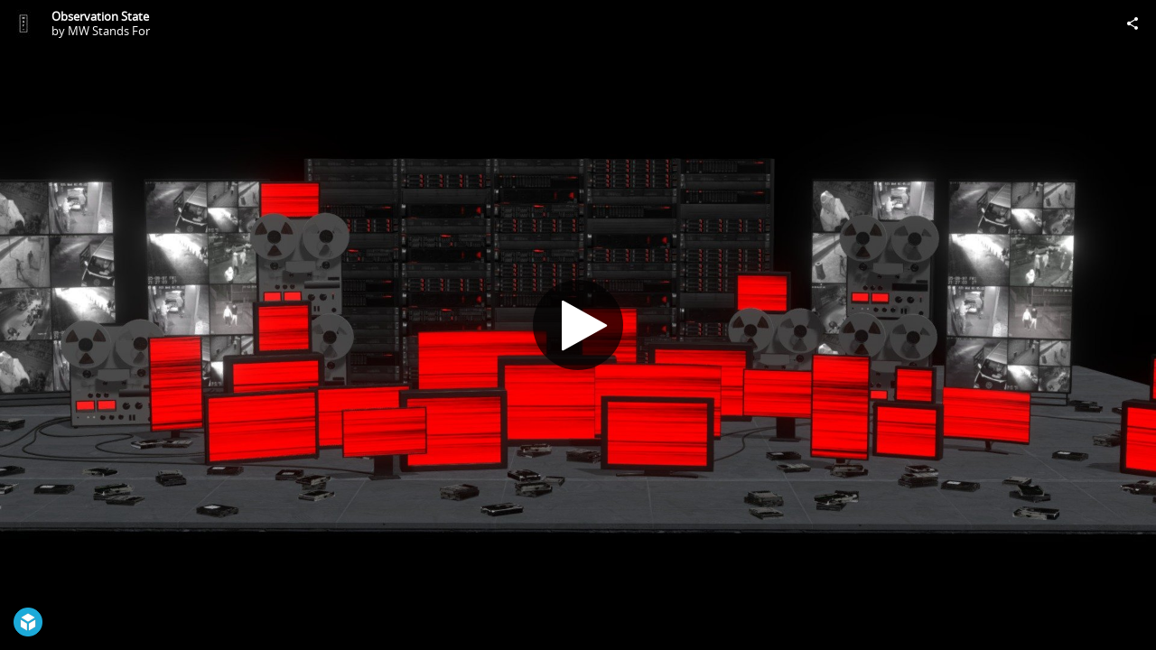

--- FILE ---
content_type: text/html; charset=utf-8
request_url: https://sketchfab.com/models/493d7f47b79a4acc86b9b263259f7221/embed?ui_theme=dark
body_size: 34847
content:





<!DOCTYPE html>
<html lang="en">

    <head>
        <meta charset="utf-8">
        

        <title>Observation State - 3D model by MW Stands For [493d7f4] - Sketchfab</title>

        

    
    
    

    <meta property="og:site_name" content="Sketchfab">
    
        <meta property="fb:app_id" content="1418631828415333">
    

    <meta property="twitter:site" content="@sketchfab">
    <meta property="twitter:domain" content="https://sketchfab.com/">


    <meta name="p:domain_verify" content="af528e3df5f766ca012f5e065c7cb812">

    
        <meta property="twitter:card" content="player">
    

    
        
    

    
        <meta property="twitter:title" content="Observation State - 3D model by MW Stands For - Sketchfab">
        <meta property="og:title" content="Observation State - 3D model by MW Stands For - Sketchfab">
    

    
        <meta property="og:type" content="video.other">
    

    
        <meta property="twitter:description" content="Observation Scene in the Music Video Boys In Blue by Løyd. 
Music Video: https://youtu.be/gU0i6gcMm40">
        <meta property="og:description" content="Observation Scene in the Music Video Boys In Blue by Løyd. 
Music Video: https://youtu.be/gU0i6gcMm40">
    

    
        <meta property="twitter:image" content="https://media.sketchfab.com/models/493d7f47b79a4acc86b9b263259f7221/thumbnails/321e901cecba4abe8ce2dcc617bdd636/cfaace905eb04c209a29ff23f32ee403.jpeg">
        <meta property="og:image" content="https://media.sketchfab.com/models/493d7f47b79a4acc86b9b263259f7221/thumbnails/321e901cecba4abe8ce2dcc617bdd636/cfaace905eb04c209a29ff23f32ee403.jpeg">
        <meta property="og:image:width" content="1024">
        <meta property="og:image:height" content="768">
    

    
        <link rel="alternate" type="application/json+oembed" href="https://sketchfab.com/oembed?url=https%3A%2F%2Fsketchfab.com%2F3d-models%2Fobservation-state-493d7f47b79a4acc86b9b263259f7221" title="Observation State - 3D model by MW Stands For - Sketchfab">
    

    
        <meta property="og:url" content="https://sketchfab.com/models/493d7f47b79a4acc86b9b263259f7221/embed?autostart=1&amp;ui_theme=dark">
        <meta property="og:video:type" content="text/html">
        <meta property="og:video:url" content="https://sketchfab.com/models/493d7f47b79a4acc86b9b263259f7221/embed?autostart=1&amp;ui_theme=dark">
        <meta property="og:video:secure_url" content="https://sketchfab.com/models/493d7f47b79a4acc86b9b263259f7221/embed?autostart=1&amp;ui_theme=dark">
        <meta property="og:video:width" content="800">
        <meta property="og:video:height" content="600">

        <meta name="twitter:player" content="https://sketchfab.com/models/493d7f47b79a4acc86b9b263259f7221/embed?autostart=1&amp;ui_theme=dark">
        <meta name="twitter:player:stream:content_type" content="text/html">
        <meta name="twitter:player:width" content="800">
        <meta name="twitter:player:height" content="600">

    


        

    

    
        <meta name="viewport" content="width=device-width, initial-scale=1.0">
    

    
         <meta name="theme-color" content="#1CAAD9">
    


        

    <meta name="description" content="Observation Scene in the Music Video Boys In Blue by Løyd. 
Music Video: https://youtu.be/gU0i6gcMm40">

    
        
            
            
            
            
            
            <link rel="canonical" href="https://sketchfab.com/3d-models/observation-state-493d7f47b79a4acc86b9b263259f7221">
        
    
        
    
        
    

    


        

    <meta http-equiv="x-dns-prefetch-control" content="on">

    
        
            <link rel="dns-prefetch" href="https://static.sketchfab.com">
        
            <link rel="dns-prefetch" href="https://media.sketchfab.com">
        
    



        
        
    
        <link rel="preload" crossorigin="anonymous"  href="https://static.sketchfab.com/static/builds/web/dist/c17346d4a0156aa5b6e85910aef36f8a-v2.css" as="style">
        <link rel="stylesheet" crossorigin="anonymous"  href="https://static.sketchfab.com/static/builds/web/dist/c17346d4a0156aa5b6e85910aef36f8a-v2.css" />
    
    
    <script>/**/</script>

        
    <link rel="apple-touch-icon" sizes="180x180" href="https://static.sketchfab.com/static/builds/web/dist/static/assets/images/favicon/e59d7f2ff579bbf9d20771b3d4d8c6a7-v2.png">
    <link rel="icon" type="image/png" sizes="32x32" href="https://static.sketchfab.com/static/builds/web/dist/static/assets/images/favicon/2f53b6d625305dad5f61e53c5b3d8125-v2.png">
    <link rel="icon" type="image/png" sizes="16x16" href="https://static.sketchfab.com/static/builds/web/dist/static/assets/images/favicon/78e139226ad8cbdeabd312db4c051db9-v2.png">
    <link rel="shortcut icon" type="image/png" sizes="192x192" href="https://static.sketchfab.com/static/builds/web/dist/static/assets/images/favicon/23f3318c19afda98ef952231b4b450c7-v2.png">
    <link rel="mask-icon" href="https://static.sketchfab.com/static/builds/web/dist/static/assets/images/favicon/c0cf7f7fd54262d82d0319488e936800-v2.svg" color="#5bbad5">
    <meta name="msapplication-TileColor" content="#2b5797">
    <meta name="theme-color" content="#ffffff">


    </head>

    <body class="page-embed">
        
        
    
    
    <div class="dom-data-container" style="display:none;" id="js-dom-data-webpack-public-path"><!--https://static.sketchfab.com/static/builds/web/dist/--></div>

    
    
    <div class="dom-data-container" style="display:none;" id="js-dom-data-sketchfab-runtime"><!--{"version": "17.1.0", "buildMode": "dist", "staticHost": "https://static.sketchfab.com", "env": "prod", "readOnlyMode": false, "facebookAppId": "1418631828415333", "useSentry": true, "publicPath": "https://static.sketchfab.com/static/builds/web/dist/", "singleDomainPublicPath": "https://sketchfab.com/static/builds/web/dist/", "apple": {"clientId": "com.sketchfab.sketchfab-login", "scopes": ["email", "name"], "callback": "https://sketchfab.com/social/complete/apple-id/"}, "getstream": {"apiKey": "q7jc6dskhpfg", "appId": "24012", "location:": "dublin"}, "paypal": {"clientId": "AftiRr46AHDq3zcm1Sp8t9ZXbIOXrsq_9Z1ueU_18QAWn9PUrUQ2O-MkYl0RviauC5cVoNTGPfqq5vQ9", "environment": "production", "subscrUrl": "https://www.paypal.com/cgi-bin/webscr"}, "routes": {}, "userPasswordMinLength": 10, "hosts": {"discord": "https://discord.gg/VzNxX6D", "communityBlog": "https://sketchfab.com/blogs/community", "enterpriseBlog": "https://sketchfab.com/blogs/enterprise", "fab": "https://www.fab.com"}, "reportContentUrl": "https://safety.epicgames.com/policies/reporting-misconduct/submit-report", "sentryDSN": "https://ba5fe81e595a4e73a5e37be93623537d@sentry.io/132069"}--></div>



        
        

    
    
        
        
        
            
        
    
        
        
        
            
        
    
        
        
        
            
        
    
        
        
        
            
        
    
        
        
        
            
        
    
        
        
        
            
        
    
        
        
        
            
        
    
        
        
        
            
        
    
        
        
        
            
        
    
        
        
        
            
        
    
        
        
        
            
        
    
        
        
        
    
    

    
    <div class="dom-data-container" style="display:none;" id="js-dom-data-prefetched-data"><!--{&#34;/i/users/me&#34;:{&#34;isAnonymous&#34;: true, &#34;features&#34;: [&#34;ff_analytics_package&#34;, &#34;ff_validate_forbidden_words&#34;, &#34;ff_epic_age_gating&#34;, &#34;ff_run_log_parsing_moulinette&#34;, &#34;ff_process_texture_with_protection&#34;, &#34;ff_editor_console&#34;, &#34;ff_elasticsearch_browse&#34;, &#34;ff_display_inspector_watermarking&#34;, &#34;ff_new_downloads_list&#34;, &#34;ff_useonevieweratatime&#34;, &#34;ff_collection_thumbnails&#34;, &#34;ff_ue_plugin&#34;, &#34;ff_sib_templates&#34;, &#34;ff_process_model_with_protection&#34;, &#34;ff_glb_archive&#34;, &#34;ff_backfill_from_replica&#34;, &#34;ff_debug_deleted_modelversion&#34;, &#34;ff_onetrust&#34;, &#34;ff_elasticsearch_other&#34;, &#34;ff_disable_comments&#34;, &#34;ff_react_model_page_popup&#34;, &#34;ff_paypal_shipping_address&#34;, &#34;ff_noai&#34;, &#34;ff_eg_analytics&#34;, &#34;ff_fab_public_release&#34;, &#34;ff_display_texture_with_protection&#34;, &#34;ff_newsfeed_v2&#34;, &#34;ff_emporium_sns&#34;, &#34;ff_eg_log_events&#34;, &#34;ff_data_handling&#34;, &#34;ff_org_project_lead&#34;, &#34;ff_free_license&#34;, &#34;ff_cache_population_sync&#34;, &#34;ff_artstation_pro_offer&#34;, &#34;ff_plan_renewal_email_monthly&#34;, &#34;ff_epic_only_auth_new_users&#34;, &#34;ff_generation_step_provider_optional&#34;, &#34;ff_report_flow&#34;, &#34;ff_epic_auth_lockdown&#34;, &#34;ff_pre_fab_ai_release&#34;, &#34;ff_settings_notifications&#34;, &#34;ff_promotional_content&#34;, &#34;ff_fab_migration_view&#34;, &#34;ff_dsa_sanction_email&#34;, &#34;ff_diplay_model_with_protection&#34;, &#34;ff_protection_use_derived_bytecode&#34;], &#34;allowsRestricted&#34;: false},&#34;/i/categories&#34;:{&#34;results&#34;: [{&#34;uid&#34;: &#34;ed9e048550b2478eb1ab2faaba192832&#34;, &#34;name&#34;: &#34;Animals &amp; Pets&#34;, &#34;slug&#34;: &#34;animals-pets&#34;}, {&#34;uid&#34;: &#34;f825c721edb541dbbc8cd210123616c7&#34;, &#34;name&#34;: &#34;Architecture&#34;, &#34;slug&#34;: &#34;architecture&#34;}, {&#34;uid&#34;: &#34;e56c5de1e9344241909de76c5886f551&#34;, &#34;name&#34;: &#34;Art &amp; Abstract&#34;, &#34;slug&#34;: &#34;art-abstract&#34;}, {&#34;uid&#34;: &#34;22a2f677efad4d7bbca5ad45f9b5868e&#34;, &#34;name&#34;: &#34;Cars &amp; Vehicles&#34;, &#34;slug&#34;: &#34;cars-vehicles&#34;}, {&#34;uid&#34;: &#34;2d643ff5ed03405b9c34ecdffff9d8d8&#34;, &#34;name&#34;: &#34;Characters &amp; Creatures&#34;, &#34;slug&#34;: &#34;characters-creatures&#34;}, {&#34;uid&#34;: &#34;86f23935367b4a1f9647c8a20e03d716&#34;, &#34;name&#34;: &#34;Cultural Heritage &amp; History&#34;, &#34;slug&#34;: &#34;cultural-heritage-history&#34;}, {&#34;uid&#34;: &#34;d7cebaeca8604ebab1480e413404b679&#34;, &#34;name&#34;: &#34;Electronics &amp; Gadgets&#34;, &#34;slug&#34;: &#34;electronics-gadgets&#34;}, {&#34;uid&#34;: &#34;81bfbbfa2c9b4f218eed8609e3cf7aa6&#34;, &#34;name&#34;: &#34;Fashion &amp; Style&#34;, &#34;slug&#34;: &#34;fashion-style&#34;}, {&#34;uid&#34;: &#34;b3631aefd82b4eeba37aa5fc0b73b05a&#34;, &#34;name&#34;: &#34;Food &amp; Drink&#34;, &#34;slug&#34;: &#34;food-drink&#34;}, {&#34;uid&#34;: &#34;606f202e5a3c4e62bf9aab1cd9f63e1b&#34;, &#34;name&#34;: &#34;Furniture &amp; Home&#34;, &#34;slug&#34;: &#34;furniture-home&#34;}, {&#34;uid&#34;: &#34;357487fbb30a44ee8a0adf9b24829919&#34;, &#34;name&#34;: &#34;Music&#34;, &#34;slug&#34;: &#34;music&#34;}, {&#34;uid&#34;: &#34;1a99e2b67fc84de0b3ea0d3925208a04&#34;, &#34;name&#34;: &#34;Nature &amp; Plants&#34;, &#34;slug&#34;: &#34;nature-plants&#34;}, {&#34;uid&#34;: &#34;34edc263260f43e693ed527495b6d9a4&#34;, &#34;name&#34;: &#34;News &amp; Politics&#34;, &#34;slug&#34;: &#34;news-politics&#34;}, {&#34;uid&#34;: &#34;93e6d27da62149c6b963039835f45997&#34;, &#34;name&#34;: &#34;People&#34;, &#34;slug&#34;: &#34;people&#34;}, {&#34;uid&#34;: &#34;c51b29706d4e4e93a82e5eea7cbe6f91&#34;, &#34;name&#34;: &#34;Places &amp; Travel&#34;, &#34;slug&#34;: &#34;places-travel&#34;}, {&#34;uid&#34;: &#34;17d20ca7b35243d4a45171838b50704c&#34;, &#34;name&#34;: &#34;Science &amp; Technology&#34;, &#34;slug&#34;: &#34;science-technology&#34;}, {&#34;uid&#34;: &#34;ac8a0065d9e34fca8a3ffa9c6db39bff&#34;, &#34;name&#34;: &#34;Sports &amp; Fitness&#34;, &#34;slug&#34;: &#34;sports-fitness&#34;}, {&#34;uid&#34;: &#34;3badf36bd9f549bdba295334d75e04d3&#34;, &#34;name&#34;: &#34;Weapons &amp; Military&#34;, &#34;slug&#34;: &#34;weapons-military&#34;}], &#34;count&#34;: 18},&#34;displayStatus&#34;:&#34;ok&#34;,&#34;/i/models/493d7f47b79a4acc86b9b263259f7221&#34;:{&#34;uid&#34;: &#34;493d7f47b79a4acc86b9b263259f7221&#34;, &#34;user&#34;: {&#34;account&#34;: &#34;basic&#34;, &#34;avatars&#34;: {&#34;uid&#34;: &#34;88ee049e832f447da40d81c880a80b19&#34;, &#34;images&#34;: [{&#34;width&#34;: 32, &#34;height&#34;: 32, &#34;size&#34;: 866, &#34;url&#34;: &#34;https://media.sketchfab.com/avatars/88ee049e832f447da40d81c880a80b19/050157e1cbfb42c6a545306b6b4b2558.jpeg&#34;}, {&#34;width&#34;: 48, &#34;height&#34;: 48, &#34;size&#34;: 950, &#34;url&#34;: &#34;https://media.sketchfab.com/avatars/88ee049e832f447da40d81c880a80b19/47b17fe1961540da80ea78062cac6461.jpeg&#34;}, {&#34;width&#34;: 90, &#34;height&#34;: 90, &#34;size&#34;: 1466, &#34;url&#34;: &#34;https://media.sketchfab.com/avatars/88ee049e832f447da40d81c880a80b19/c27ec1439ed44132ba04bd9f74936d61.jpeg&#34;}, {&#34;width&#34;: 100, &#34;height&#34;: 100, &#34;size&#34;: 1636, &#34;url&#34;: &#34;https://media.sketchfab.com/avatars/88ee049e832f447da40d81c880a80b19/06de776badda4b149033c71c70595a7b.jpeg&#34;}]}, &#34;displayName&#34;: &#34;MW Stands For&#34;, &#34;isAiRestricted&#34;: false, &#34;traderSettings&#34;: {&#34;isTrader&#34;: null, &#34;isVerifiedTrader&#34;: false}, &#34;planDetail&#34;: null, &#34;profileUrl&#34;: &#34;https://sketchfab.com/mwstandsfor&#34;, &#34;uid&#34;: &#34;1a9bbb71ec7c488bbde04e548857202e&#34;, &#34;username&#34;: &#34;mwstandsfor&#34;}, &#34;name&#34;: &#34;Observation State&#34;, &#34;description&#34;: &#34;Observation Scene in the Music Video Boys In Blue by L\u00f8yd. \nMusic Video: https://youtu.be/gU0i6gcMm40&#34;, &#34;thumbnails&#34;: {&#34;uid&#34;: &#34;321e901cecba4abe8ce2dcc617bdd636&#34;, &#34;images&#34;: [{&#34;uid&#34;: &#34;2182438018934f5d9624c773d8cb41f8&#34;, &#34;width&#34;: 1920, &#34;height&#34;: 1080, &#34;size&#34;: 219887, &#34;url&#34;: &#34;https://media.sketchfab.com/models/493d7f47b79a4acc86b9b263259f7221/thumbnails/321e901cecba4abe8ce2dcc617bdd636/e38f8ad5f4a14753bcc3a38b9420c372.jpeg&#34;}, {&#34;uid&#34;: &#34;409ddbfebfad4b86a3808e7b8a6bb845&#34;, &#34;width&#34;: 1024, &#34;height&#34;: 576, &#34;size&#34;: 73213, &#34;url&#34;: &#34;https://media.sketchfab.com/models/493d7f47b79a4acc86b9b263259f7221/thumbnails/321e901cecba4abe8ce2dcc617bdd636/03ed9501a9254f25b7efbc4e263c57bb.jpeg&#34;}, {&#34;uid&#34;: &#34;14d54fadf7fb470ea3e9630eae98cc97&#34;, &#34;width&#34;: 720, &#34;height&#34;: 405, &#34;size&#34;: 41813, &#34;url&#34;: &#34;https://media.sketchfab.com/models/493d7f47b79a4acc86b9b263259f7221/thumbnails/321e901cecba4abe8ce2dcc617bdd636/cfaace905eb04c209a29ff23f32ee403.jpeg&#34;}, {&#34;uid&#34;: &#34;2452c4e19165437db16552453b74b319&#34;, &#34;width&#34;: 256, &#34;height&#34;: 144, &#34;size&#34;: 7673, &#34;url&#34;: &#34;https://media.sketchfab.com/models/493d7f47b79a4acc86b9b263259f7221/thumbnails/321e901cecba4abe8ce2dcc617bdd636/08755ed11feb4b93a193d8706b6e2639.jpeg&#34;}, {&#34;uid&#34;: &#34;eee126d7f6814908b9a2fa1a3bb33239&#34;, &#34;width&#34;: 64, &#34;height&#34;: 36, &#34;size&#34;: 1362, &#34;url&#34;: &#34;https://media.sketchfab.com/models/493d7f47b79a4acc86b9b263259f7221/thumbnails/321e901cecba4abe8ce2dcc617bdd636/231563b1860643949cea72a1449a03f7.jpeg&#34;}]}, &#34;viewCount&#34;: 275, &#34;likeCount&#34;: 2, &#34;animationCount&#34;: 0, &#34;vertexCount&#34;: 1307039, &#34;faceCount&#34;: 2572612, &#34;staffpickedAt&#34;: null, &#34;publishedAt&#34;: &#34;2022-02-21T14:15:54.985532&#34;, &#34;viewerUrl&#34;: &#34;https://sketchfab.com/3d-models/observation-state-493d7f47b79a4acc86b9b263259f7221&#34;, &#34;embedUrl&#34;: &#34;https://sketchfab.com/models/493d7f47b79a4acc86b9b263259f7221/embed&#34;, &#34;editorUrl&#34;: &#34;https://sketchfab.com/models/493d7f47b79a4acc86b9b263259f7221/edit&#34;, &#34;license&#34;: null, &#34;isPublished&#34;: true, &#34;downloadType&#34;: &#34;no&#34;, &#34;isInspectable&#34;: false, &#34;isDeleted&#34;: false, &#34;processingStatus&#34;: 2, &#34;processedAt&#34;: &#34;2022-02-21T13:07:05.771266&#34;, &#34;status&#34;: {&#34;processing&#34;: &#34;SUCCEEDED&#34;}, &#34;isRestricted&#34;: false, &#34;files&#34;: [{&#34;uid&#34;: &#34;45af0185d0ed4fc68d4810287769c2cf&#34;, &#34;flag&#34;: 0, &#34;osgjsUrl&#34;: &#34;https://media.sketchfab.com/models/493d7f47b79a4acc86b9b263259f7221/79bccc97e9e64915bd6d16f58023ecb9/files/45af0185d0ed4fc68d4810287769c2cf/file.binz&#34;, &#34;modelSize&#34;: 21026771, &#34;osgjsSize&#34;: 422422, &#34;wireframeSize&#34;: 11547740, &#34;p&#34;: [{&#34;v&#34;: 1, &#34;b&#34;: &#34;02gC7vI9o9yctTH9sxZt/7ULOwjdBig61Z87/gnZbE5n4Bi0AXEZUjNwsiRtF0BRwmkCZiRnUHgU\nKS0fGMGHum9JZmzLlFJKATQANAA5AC3d4UvPUM3RslHNkKfXXS/0yXVHRrhifM/js5yhwNRfmu1j\nxPJ9y0JEwN9QIHg8aMLB5QOuCvGs3+Y5QzhPpQyZP5U0GF5iNKi2Yys2QWlqoy8WgUpsq9JxFMTj\nLKM01SmuPWe4k2svLFd1afC9auhiJCOV/EhGGnGFWK0m5WO1kAAwj+j1MI/IxE9efkwb8z8mmBg4\nWy5a6Fsu2oEqlC8DqwMWwLa8K1Efoq6C4soVogzMOszbsu0u70zHWeiza4YkBTOuV91h1m+Lr3rV\nuPABHygAJZip8WCCNag1BgqGdRJBK3ZoRqRHU/xI8d6Ak85OwYBExgfjyXQRawfaHxq0JX7okGCO\nFMtL68a82LgBre7EAw==&#34;, &#34;d&#34;: true}]}], &#34;options&#34;: {&#34;scene&#34;: {&#34;postProcess&#34;: {&#34;dof&#34;: {&#34;enable&#34;: false, &#34;blurFar&#34;: 0.5, &#34;blurNear&#34;: 0.5, &#34;focusPoint&#34;: [0, 0, 0]}, &#34;ssr&#34;: {&#34;enable&#34;: false, &#34;factor&#34;: 1}, &#34;taa&#34;: {&#34;enable&#34;: true, &#34;transparent&#34;: true}, &#34;ssao&#34;: {&#34;bias&#34;: 0.05246897859518929, &#34;enable&#34;: false, &#34;radius&#34;: 0.2623448929759465, &#34;intensity&#34;: 0.5}, &#34;bloom&#34;: {&#34;enable&#34;: true, &#34;factor&#34;: 0.18888888888888888, &#34;radius&#34;: 0.4222222222222222, &#34;threshold&#34;: 0}, &#34;grain&#34;: {&#34;enable&#34;: false, &#34;factor&#34;: 0.15, &#34;animated&#34;: false}, &#34;enable&#34;: true, &#34;sharpen&#34;: {&#34;enable&#34;: false, &#34;factor&#34;: 0.2}, &#34;vignette&#34;: {&#34;amount&#34;: 0.475, &#34;enable&#34;: false, &#34;hardness&#34;: 0.725}, &#34;toneMapping&#34;: {&#34;enable&#34;: false, &#34;method&#34;: &#34;default&#34;, &#34;contrast&#34;: 0, &#34;exposure&#34;: 1, &#34;brightness&#34;: 0, &#34;saturation&#34;: 1}, &#34;colorBalance&#34;: {&#34;low&#34;: [0, 0, 0], &#34;mid&#34;: [0, 0, 0], &#34;high&#34;: [0, 0, 0], &#34;enable&#34;: false}, &#34;chromaticAberration&#34;: {&#34;enable&#34;: false, &#34;factor&#34;: 0.05}}, &#34;sssProfiles&#34;: [{&#34;falloff&#34;: [1, 0.37, 0.3], &#34;strength&#34;: [0.48, 0.41, 0.28]}, {&#34;falloff&#34;: [0.5, 0.67, 0.6], &#34;strength&#34;: [0.38, 0.61, 0.68]}, {&#34;falloff&#34;: [0.7, 0.77, 0.3], &#34;strength&#34;: [0.88, 0.61, 0.28]}]}, &#34;lighting&#34;: {&#34;enable&#34;: false, &#34;lights&#34;: [{&#34;type&#34;: &#34;DIRECTION&#34;, &#34;angle&#34;: 45, &#34;color&#34;: [0.7806122448979592, 0.7985214493960848, 1], &#34;enable&#34;: true, &#34;ground&#34;: [0.3, 0.2, 0.2], &#34;matrix&#34;: [-0.9815804500275482, 0.1909922167095499, -0.004668327333101102, 0, 0.13548347102422797, 0.7131126062169096, 0.6878332937084056, 0, 0.13469984856318096, 0.6745312327912614, -0.7258536813891331, 0, 0.43189774480924403, 6.156392570948211, -4.70881774951228, 1], &#34;falloff&#34;: 0.03547274716764067, &#34;hardness&#34;: 0.5, &#34;intensity&#34;: 0.96, &#34;shadowBias&#34;: 0.005, &#34;castShadows&#34;: false, &#34;intensityGround&#34;: 1, &#34;attachedToCamera&#34;: false}, {&#34;type&#34;: &#34;DIRECTION&#34;, &#34;angle&#34;: 45, &#34;color&#34;: [1, 0.8783319450229073, 0.7091836734693877], &#34;enable&#34;: true, &#34;ground&#34;: [0.3, 0.2, 0.2], &#34;matrix&#34;: [0.7755211495104662, -0.0666602860002539, 0.6277924441503967, 0, 0.2690483737361956, 0.9344846523281437, -0.233133882464682, 0, -0.5711216326246741, 0.3497067926613838, 0.7426474533145686, 0, -5.493499405346015, 3.429479515529188, 7.619302987092475, 1], &#34;falloff&#34;: 0.03547274716764067, &#34;hardness&#34;: 0.5, &#34;intensity&#34;: 1, &#34;shadowBias&#34;: 0.005, &#34;castShadows&#34;: false, &#34;intensityGround&#34;: 1, &#34;attachedToCamera&#34;: false}, {&#34;type&#34;: &#34;DIRECTION&#34;, &#34;angle&#34;: 45, &#34;color&#34;: [0.423469387755102, 0.7352665556018328, 1], &#34;enable&#34;: true, &#34;ground&#34;: [0.9642857142857143, 0.6484128636877489, 0.2607507288629738], &#34;matrix&#34;: [0.6903299131022926, -0.7076363669144057, -0.15064986988498263, 0, -0.011089698239978026, 0.19785137301620165, -0.9801692980238416, 0, 0.7234097246160907, 0.6783108479272498, 0.12873524736872857, 0, 5.37413868647271, 6.188122578255128, 2.465487564196839, 1], &#34;falloff&#34;: 0.03547274716764067, &#34;hardness&#34;: 0.5, &#34;intensity&#34;: 0.12, &#34;shadowBias&#34;: 0.005, &#34;castShadows&#34;: false, &#34;intensityGround&#34;: 0.06, &#34;attachedToCamera&#34;: false}]}, &#34;shading&#34;: {&#34;type&#34;: &#34;lit&#34;, &#34;renderer&#34;: &#34;pbr&#34;, &#34;pointSize&#34;: 2, &#34;vertexColor&#34;: {&#34;enable&#34;: false, &#34;useAlpha&#34;: false, &#34;colorSpace&#34;: &#34;srgb&#34;}}, &#34;orientation&#34;: {&#34;matrix&#34;: [1, 0, 0, 0, 0, 1, 0, 0, 0, 0, 1, 0, 0, 0, 0, 1]}, &#34;camera&#34;: {&#34;up&#34;: 1.555089, &#34;fov&#34;: 21, &#34;down&#34;: -1.555089, &#34;left&#34;: -3.141593, &#34;right&#34;: 3.141593, &#34;target&#34;: [-0.1581070908235921, -0.5667219467707452, 1.1713003712532752], &#34;zoomIn&#34;: 0, &#34;zoomOut&#34;: 1416, &#34;position&#34;: [0.06487862378193707, -18.35696440764481, 2.931377040905064], &#34;nearFarRatio&#34;: 0.005, &#34;usePanConstraints&#34;: true, &#34;useYawConstraints&#34;: false, &#34;useZoomConstraints&#34;: false, &#34;usePitchConstraints&#34;: false, &#34;useCameraConstraints&#34;: false}, &#34;wireframe&#34;: {&#34;color&#34;: &#34;000000FF&#34;, &#34;enable&#34;: false}, &#34;materials&#34;: {&#34;updatedAt&#34;: 16454527946, &#34;0036d96d-08a0-4033-a45b-9159c709ec71&#34;: {&#34;id&#34;: &#34;0036d96d-08a0-4033-a45b-9159c709ec71&#34;, &#34;name&#34;: &#34;Plastic.003&#34;, &#34;version&#34;: 3, &#34;channels&#34;: {&#34;AOPBR&#34;: {&#34;enable&#34;: false, &#34;factor&#34;: 1, &#34;occludeSpecular&#34;: true}, &#34;Sheen&#34;: {&#34;enable&#34;: false, &#34;factor&#34;: 1, &#34;colorFactor&#34;: [1, 1, 1]}, &#34;Matcap&#34;: {&#34;color&#34;: [1, 1, 1], &#34;enable&#34;: true, &#34;factor&#34;: 1, &#34;texture&#34;: {&#34;uid&#34;: &#34;35c4d334eded44d8a657f390954a32dd&#34;, &#34;wrapS&#34;: &#34;REPEAT&#34;, &#34;wrapT&#34;: &#34;REPEAT&#34;, &#34;magFilter&#34;: &#34;LINEAR&#34;, &#34;minFilter&#34;: &#34;LINEAR_MIPMAP_LINEAR&#34;, &#34;texCoordUnit&#34;: 0, &#34;textureTarget&#34;: &#34;TEXTURE_2D&#34;, &#34;internalFormat&#34;: &#34;RGB&#34;}, &#34;curvature&#34;: 0, &#34;UVTransforms&#34;: {&#34;scale&#34;: [1, 1], &#34;offset&#34;: [0, 0], &#34;rotation&#34;: 0}}, &#34;BumpMap&#34;: {&#34;enable&#34;: false, &#34;factor&#34;: 1}, &#34;Opacity&#34;: {&#34;ior&#34;: 1.05, &#34;type&#34;: &#34;alphaBlend&#34;, &#34;enable&#34;: false, &#34;factor&#34;: 1, &#34;invert&#34;: false, &#34;thinLayer&#34;: false, &#34;useAlbedoTint&#34;: false, &#34;refractionColor&#34;: [1, 1, 1], &#34;roughnessFactor&#34;: 0, &#34;useNormalOffset&#34;: false, &#34;useMicrosurfaceTexture&#34;: true}, &#34;AlbedoPBR&#34;: {&#34;color&#34;: [0.0178675, 0.0178675, 0.0178675], &#34;enable&#34;: true, &#34;factor&#34;: 1}, &#34;AlphaMask&#34;: {&#34;enable&#34;: false, &#34;factor&#34;: 1, &#34;invert&#34;: false}, &#34;CavityPBR&#34;: {&#34;enable&#34;: false, &#34;factor&#34;: 1}, &#34;ClearCoat&#34;: {&#34;tint&#34;: [0.914, 0.914, 0.914], &#34;enable&#34;: false, &#34;factor&#34;: 1, &#34;thickness&#34;: 5, &#34;reflectivity&#34;: 0}, &#34;EmitColor&#34;: {&#34;type&#34;: &#34;additive&#34;, &#34;color&#34;: [0, 0, 0], &#34;enable&#34;: true, &#34;factor&#34;: 1}, &#34;NormalMap&#34;: {&#34;flipY&#34;: false, &#34;enable&#34;: false, &#34;factor&#34;: 1}, &#34;Anisotropy&#34;: {&#34;enable&#34;: false, &#34;factor&#34;: 1, &#34;flipXY&#34;: true, &#34;direction&#34;: 0}, &#34;DiffusePBR&#34;: {&#34;color&#34;: [0.0178675, 0.0178675, 0.0178675], &#34;enable&#34;: false, &#34;factor&#34;: 1}, &#34;SpecularF0&#34;: {&#34;enable&#34;: true, &#34;factor&#34;: 0.5}, &#34;SpecularPBR&#34;: {&#34;color&#34;: [1, 1, 1], &#34;enable&#34;: false, &#34;factor&#34;: 0.05}, &#34;DiffuseColor&#34;: {&#34;color&#34;: [0.0178675, 0.0178675, 0.0178675], &#34;enable&#34;: true, &#34;factor&#34;: 1}, &#34;Displacement&#34;: {&#34;enable&#34;: false, &#34;factor&#34;: 0}, &#34;MetalnessPBR&#34;: {&#34;enable&#34;: true, &#34;factor&#34;: 0}, &#34;RoughnessPBR&#34;: {&#34;enable&#34;: true, &#34;factor&#34;: 0.154446}, &#34;GlossinessPBR&#34;: {&#34;enable&#34;: false, &#34;factor&#34;: 0.4}, &#34;SpecularColor&#34;: {&#34;color&#34;: [0.5, 0.5, 0.5], &#34;enable&#34;: true, &#34;factor&#34;: 0}, &#34;SheenRoughness&#34;: {&#34;enable&#34;: false, &#34;factor&#34;: 1}, &#34;DiffuseIntensity&#34;: {&#34;color&#34;: [1, 1, 1], &#34;enable&#34;: true, &#34;factor&#34;: 1}, &#34;SpecularHardness&#34;: {&#34;enable&#34;: true, &#34;factor&#34;: 12.5}, &#34;ClearCoatNormalMap&#34;: {&#34;flipY&#34;: true, &#34;enable&#34;: true, &#34;factor&#34;: 1}, &#34;ClearCoatRoughness&#34;: {&#34;enable&#34;: true, &#34;factor&#34;: 0.04}, &#34;SubsurfaceScattering&#34;: {&#34;enable&#34;: false, &#34;factor&#34;: 0.524689785951893, &#34;profile&#34;: 1}, &#34;SubsurfaceTranslucency&#34;: {&#34;color&#34;: [1, 0.36999999999999983, 0.2999999999999998], &#34;enable&#34;: false, &#34;factor&#34;: 1, &#34;thicknessFactor&#34;: 0.524689785951893}}, &#34;cullFace&#34;: &#34;DISABLE&#34;, &#34;shadeless&#34;: false, &#34;reflection&#34;: 0.1, &#34;stateSetID&#34;: 12}, &#34;17e091e2-3743-4621-9141-16641c50c794&#34;: {&#34;id&#34;: &#34;17e091e2-3743-4621-9141-16641c50c794&#34;, &#34;name&#34;: &#34;ScreenBracket&#34;, &#34;version&#34;: 3, &#34;channels&#34;: {&#34;AOPBR&#34;: {&#34;enable&#34;: false, &#34;factor&#34;: 1, &#34;occludeSpecular&#34;: true}, &#34;Sheen&#34;: {&#34;enable&#34;: false, &#34;factor&#34;: 1, &#34;colorFactor&#34;: [1, 1, 1]}, &#34;Matcap&#34;: {&#34;color&#34;: [1, 1, 1], &#34;enable&#34;: true, &#34;factor&#34;: 1, &#34;texture&#34;: {&#34;uid&#34;: &#34;35c4d334eded44d8a657f390954a32dd&#34;, &#34;wrapS&#34;: &#34;REPEAT&#34;, &#34;wrapT&#34;: &#34;REPEAT&#34;, &#34;magFilter&#34;: &#34;LINEAR&#34;, &#34;minFilter&#34;: &#34;LINEAR_MIPMAP_LINEAR&#34;, &#34;texCoordUnit&#34;: 0, &#34;textureTarget&#34;: &#34;TEXTURE_2D&#34;, &#34;internalFormat&#34;: &#34;RGB&#34;}, &#34;curvature&#34;: 0}, &#34;BumpMap&#34;: {&#34;enable&#34;: false, &#34;factor&#34;: 1}, &#34;Opacity&#34;: {&#34;ior&#34;: 1.05, &#34;type&#34;: &#34;alphaBlend&#34;, &#34;enable&#34;: false, &#34;factor&#34;: 1, &#34;invert&#34;: false, &#34;thinLayer&#34;: false, &#34;useAlbedoTint&#34;: false, &#34;refractionColor&#34;: [1, 1, 1], &#34;roughnessFactor&#34;: 0, &#34;useNormalOffset&#34;: false, &#34;useMicrosurfaceTexture&#34;: true}, &#34;AlbedoPBR&#34;: {&#34;color&#34;: [0, 0, 0], &#34;enable&#34;: true, &#34;factor&#34;: 1}, &#34;AlphaMask&#34;: {&#34;enable&#34;: false, &#34;factor&#34;: 1, &#34;invert&#34;: false}, &#34;CavityPBR&#34;: {&#34;enable&#34;: false, &#34;factor&#34;: 1}, &#34;ClearCoat&#34;: {&#34;tint&#34;: [0.914, 0.914, 0.914], &#34;enable&#34;: false, &#34;factor&#34;: 1, &#34;thickness&#34;: 5, &#34;reflectivity&#34;: 0}, &#34;EmitColor&#34;: {&#34;type&#34;: &#34;additive&#34;, &#34;color&#34;: [0, 0, 0], &#34;enable&#34;: true, &#34;factor&#34;: 1}, &#34;NormalMap&#34;: {&#34;flipY&#34;: false, &#34;enable&#34;: false, &#34;factor&#34;: 1}, &#34;Anisotropy&#34;: {&#34;enable&#34;: false, &#34;factor&#34;: 1, &#34;flipXY&#34;: true, &#34;direction&#34;: 0}, &#34;DiffusePBR&#34;: {&#34;color&#34;: [0, 0, 0], &#34;enable&#34;: false, &#34;factor&#34;: 1}, &#34;SpecularF0&#34;: {&#34;enable&#34;: true, &#34;factor&#34;: 0.5}, &#34;SpecularPBR&#34;: {&#34;color&#34;: [1, 1, 1], &#34;enable&#34;: false, &#34;factor&#34;: 0.05}, &#34;DiffuseColor&#34;: {&#34;color&#34;: [0, 0, 0], &#34;enable&#34;: true, &#34;factor&#34;: 1}, &#34;Displacement&#34;: {&#34;enable&#34;: false, &#34;factor&#34;: 0}, &#34;MetalnessPBR&#34;: {&#34;enable&#34;: true, &#34;factor&#34;: 0}, &#34;RoughnessPBR&#34;: {&#34;enable&#34;: true, &#34;factor&#34;: 0.5}, &#34;GlossinessPBR&#34;: {&#34;enable&#34;: false, &#34;factor&#34;: 0.4}, &#34;SpecularColor&#34;: {&#34;color&#34;: [0.5, 0.5, 0.5], &#34;enable&#34;: true, &#34;factor&#34;: 0}, &#34;SheenRoughness&#34;: {&#34;enable&#34;: false, &#34;factor&#34;: 1}, &#34;DiffuseIntensity&#34;: {&#34;color&#34;: [1, 1, 1], &#34;enable&#34;: true, &#34;factor&#34;: 1}, &#34;SpecularHardness&#34;: {&#34;enable&#34;: true, &#34;factor&#34;: 12.5}, &#34;ClearCoatNormalMap&#34;: {&#34;flipY&#34;: true, &#34;enable&#34;: true, &#34;factor&#34;: 1}, &#34;ClearCoatRoughness&#34;: {&#34;enable&#34;: true, &#34;factor&#34;: 0.04}, &#34;SubsurfaceScattering&#34;: {&#34;enable&#34;: false, &#34;factor&#34;: 0.524689785951893, &#34;profile&#34;: 1}, &#34;SubsurfaceTranslucency&#34;: {&#34;color&#34;: [1, 0.37, 0.3], &#34;enable&#34;: false, &#34;factor&#34;: 1, &#34;thicknessFactor&#34;: 0.524689785951893}}, &#34;cullFace&#34;: &#34;DISABLE&#34;, &#34;shadeless&#34;: false, &#34;reflection&#34;: 0.1, &#34;stateSetID&#34;: 2}, &#34;1a3cfd1d-943a-4bd0-a3a5-00b6cca121ab&#34;: {&#34;id&#34;: &#34;1a3cfd1d-943a-4bd0-a3a5-00b6cca121ab&#34;, &#34;name&#34;: &#34;White Metal.003&#34;, &#34;version&#34;: 3, &#34;channels&#34;: {&#34;AOPBR&#34;: {&#34;enable&#34;: false, &#34;factor&#34;: 1, &#34;occludeSpecular&#34;: true}, &#34;Sheen&#34;: {&#34;enable&#34;: false, &#34;factor&#34;: 1, &#34;colorFactor&#34;: [1, 1, 1]}, &#34;Matcap&#34;: {&#34;color&#34;: [1, 1, 1], &#34;enable&#34;: true, &#34;factor&#34;: 1, &#34;texture&#34;: {&#34;uid&#34;: &#34;35c4d334eded44d8a657f390954a32dd&#34;, &#34;wrapS&#34;: &#34;REPEAT&#34;, &#34;wrapT&#34;: &#34;REPEAT&#34;, &#34;magFilter&#34;: &#34;LINEAR&#34;, &#34;minFilter&#34;: &#34;LINEAR_MIPMAP_LINEAR&#34;, &#34;texCoordUnit&#34;: 0, &#34;textureTarget&#34;: &#34;TEXTURE_2D&#34;, &#34;internalFormat&#34;: &#34;RGB&#34;}, &#34;curvature&#34;: 0}, &#34;BumpMap&#34;: {&#34;enable&#34;: false, &#34;factor&#34;: 1}, &#34;Opacity&#34;: {&#34;ior&#34;: 1.05, &#34;type&#34;: &#34;alphaBlend&#34;, &#34;enable&#34;: false, &#34;factor&#34;: 1, &#34;invert&#34;: false, &#34;thinLayer&#34;: false, &#34;useAlbedoTint&#34;: false, &#34;refractionColor&#34;: [1, 1, 1], &#34;roughnessFactor&#34;: 0, &#34;useNormalOffset&#34;: false, &#34;useMicrosurfaceTexture&#34;: true}, &#34;AlbedoPBR&#34;: {&#34;color&#34;: [0.700345, 0.700345, 0.700345], &#34;enable&#34;: true, &#34;factor&#34;: 1}, &#34;AlphaMask&#34;: {&#34;enable&#34;: false, &#34;factor&#34;: 1, &#34;invert&#34;: false}, &#34;CavityPBR&#34;: {&#34;enable&#34;: false, &#34;factor&#34;: 1}, &#34;ClearCoat&#34;: {&#34;tint&#34;: [0.914, 0.914, 0.914], &#34;enable&#34;: false, &#34;factor&#34;: 1, &#34;thickness&#34;: 5, &#34;reflectivity&#34;: 0}, &#34;EmitColor&#34;: {&#34;type&#34;: &#34;additive&#34;, &#34;color&#34;: [0, 0, 0], &#34;enable&#34;: true, &#34;factor&#34;: 1}, &#34;NormalMap&#34;: {&#34;flipY&#34;: false, &#34;enable&#34;: false, &#34;factor&#34;: 1}, &#34;Anisotropy&#34;: {&#34;enable&#34;: false, &#34;factor&#34;: 1, &#34;flipXY&#34;: true, &#34;direction&#34;: 0}, &#34;DiffusePBR&#34;: {&#34;color&#34;: [0.700345, 0.700345, 0.700345], &#34;enable&#34;: false, &#34;factor&#34;: 1}, &#34;SpecularF0&#34;: {&#34;enable&#34;: true, &#34;factor&#34;: 0.5}, &#34;SpecularPBR&#34;: {&#34;color&#34;: [1, 1, 1], &#34;enable&#34;: false, &#34;factor&#34;: 0.05}, &#34;DiffuseColor&#34;: {&#34;color&#34;: [0.700345, 0.700345, 0.700345], &#34;enable&#34;: true, &#34;factor&#34;: 1}, &#34;Displacement&#34;: {&#34;enable&#34;: false, &#34;factor&#34;: 0}, &#34;MetalnessPBR&#34;: {&#34;enable&#34;: true, &#34;factor&#34;: 1}, &#34;RoughnessPBR&#34;: {&#34;enable&#34;: true, &#34;factor&#34;: 1}, &#34;GlossinessPBR&#34;: {&#34;enable&#34;: false, &#34;factor&#34;: 0.4}, &#34;SpecularColor&#34;: {&#34;color&#34;: [0.5, 0.5, 0.5], &#34;enable&#34;: true, &#34;factor&#34;: 0}, &#34;SheenRoughness&#34;: {&#34;enable&#34;: false, &#34;factor&#34;: 1}, &#34;DiffuseIntensity&#34;: {&#34;color&#34;: [1, 1, 1], &#34;enable&#34;: true, &#34;factor&#34;: 1}, &#34;SpecularHardness&#34;: {&#34;enable&#34;: true, &#34;factor&#34;: 12.5}, &#34;ClearCoatNormalMap&#34;: {&#34;flipY&#34;: true, &#34;enable&#34;: true, &#34;factor&#34;: 1}, &#34;ClearCoatRoughness&#34;: {&#34;enable&#34;: true, &#34;factor&#34;: 0.04}, &#34;SubsurfaceScattering&#34;: {&#34;enable&#34;: false, &#34;factor&#34;: 0.524689785951893, &#34;profile&#34;: 1}, &#34;SubsurfaceTranslucency&#34;: {&#34;color&#34;: [1, 0.37, 0.3], &#34;enable&#34;: false, &#34;factor&#34;: 1, &#34;thicknessFactor&#34;: 0.524689785951893}}, &#34;cullFace&#34;: &#34;DISABLE&#34;, &#34;shadeless&#34;: false, &#34;reflection&#34;: 0.1, &#34;stateSetID&#34;: 13}, &#34;1b488350-819d-495c-a3ee-fb6bbe1a97f3&#34;: {&#34;id&#34;: &#34;1b488350-819d-495c-a3ee-fb6bbe1a97f3&#34;, &#34;name&#34;: &#34;material_0&#34;, &#34;version&#34;: 3, &#34;channels&#34;: {&#34;AOPBR&#34;: {&#34;enable&#34;: false, &#34;factor&#34;: 1, &#34;occludeSpecular&#34;: false}, &#34;Sheen&#34;: {&#34;enable&#34;: false, &#34;factor&#34;: 1, &#34;colorFactor&#34;: [1, 1, 1]}, &#34;Matcap&#34;: {&#34;color&#34;: [1, 1, 1], &#34;enable&#34;: true, &#34;factor&#34;: 1, &#34;texture&#34;: {&#34;uid&#34;: &#34;35c4d334eded44d8a657f390954a32dd&#34;, &#34;wrapS&#34;: &#34;REPEAT&#34;, &#34;wrapT&#34;: &#34;REPEAT&#34;, &#34;magFilter&#34;: &#34;LINEAR&#34;, &#34;minFilter&#34;: &#34;LINEAR_MIPMAP_LINEAR&#34;, &#34;texCoordUnit&#34;: 0, &#34;textureTarget&#34;: &#34;TEXTURE_2D&#34;, &#34;internalFormat&#34;: &#34;RGB&#34;}, &#34;curvature&#34;: 0}, &#34;BumpMap&#34;: {&#34;enable&#34;: false, &#34;factor&#34;: 1}, &#34;Opacity&#34;: {&#34;ior&#34;: 1.05, &#34;type&#34;: &#34;alphaBlend&#34;, &#34;enable&#34;: false, &#34;factor&#34;: 1, &#34;invert&#34;: false, &#34;thinLayer&#34;: false, &#34;useAlbedoTint&#34;: false, &#34;refractionColor&#34;: [1, 1, 1], &#34;roughnessFactor&#34;: 0, &#34;useNormalOffset&#34;: false, &#34;useMicrosurfaceTexture&#34;: true}, &#34;AlbedoPBR&#34;: {&#34;color&#34;: [1, 1, 1], &#34;enable&#34;: true, &#34;factor&#34;: 1}, &#34;AlphaMask&#34;: {&#34;enable&#34;: false, &#34;factor&#34;: 1, &#34;invert&#34;: false}, &#34;CavityPBR&#34;: {&#34;enable&#34;: false, &#34;factor&#34;: 1}, &#34;ClearCoat&#34;: {&#34;tint&#34;: [0.914, 0.914, 0.914], &#34;enable&#34;: false, &#34;factor&#34;: 1, &#34;thickness&#34;: 5, &#34;reflectivity&#34;: 0}, &#34;EmitColor&#34;: {&#34;type&#34;: &#34;additive&#34;, &#34;color&#34;: [1, 1, 1], &#34;enable&#34;: false, &#34;factor&#34;: 0}, &#34;NormalMap&#34;: {&#34;flipY&#34;: true, &#34;enable&#34;: false, &#34;factor&#34;: 1}, &#34;Anisotropy&#34;: {&#34;enable&#34;: false, &#34;factor&#34;: 1, &#34;flipXY&#34;: true, &#34;direction&#34;: 0}, &#34;DiffusePBR&#34;: {&#34;color&#34;: [1, 1, 1], &#34;enable&#34;: false, &#34;factor&#34;: 1}, &#34;SpecularF0&#34;: {&#34;enable&#34;: true, &#34;factor&#34;: 0.5}, &#34;SpecularPBR&#34;: {&#34;color&#34;: [1, 1, 1], &#34;enable&#34;: false, &#34;factor&#34;: 0.05}, &#34;DiffuseColor&#34;: {&#34;color&#34;: [1, 1, 1], &#34;enable&#34;: true, &#34;factor&#34;: 1}, &#34;Displacement&#34;: {&#34;enable&#34;: false, &#34;factor&#34;: 0}, &#34;MetalnessPBR&#34;: {&#34;enable&#34;: true, &#34;factor&#34;: 0}, &#34;RoughnessPBR&#34;: {&#34;enable&#34;: true, &#34;factor&#34;: 0.6}, &#34;GlossinessPBR&#34;: {&#34;enable&#34;: false, &#34;factor&#34;: 0.4}, &#34;SpecularColor&#34;: {&#34;color&#34;: [0.5, 0.5, 0.5], &#34;enable&#34;: true, &#34;factor&#34;: 0}, &#34;SheenRoughness&#34;: {&#34;enable&#34;: false, &#34;factor&#34;: 1}, &#34;DiffuseIntensity&#34;: {&#34;color&#34;: [1, 1, 1], &#34;enable&#34;: true, &#34;factor&#34;: 1}, &#34;SpecularHardness&#34;: {&#34;enable&#34;: true, &#34;factor&#34;: 12.5}, &#34;ClearCoatNormalMap&#34;: {&#34;flipY&#34;: true, &#34;enable&#34;: true, &#34;factor&#34;: 1}, &#34;ClearCoatRoughness&#34;: {&#34;enable&#34;: true, &#34;factor&#34;: 0.04}, &#34;SubsurfaceScattering&#34;: {&#34;enable&#34;: false, &#34;factor&#34;: 0.524689785951893, &#34;profile&#34;: 1}, &#34;SubsurfaceTranslucency&#34;: {&#34;color&#34;: [1, 0.37, 0.3], &#34;enable&#34;: false, &#34;factor&#34;: 1, &#34;thicknessFactor&#34;: 0.524689785951893}}, &#34;cullFace&#34;: &#34;DISABLE&#34;, &#34;shadeless&#34;: false, &#34;reflection&#34;: 0.1, &#34;stateSetID&#34;: 0}, &#34;33335204-f7b5-4d44-9a0e-a2b28a275ae7&#34;: {&#34;id&#34;: &#34;33335204-f7b5-4d44-9a0e-a2b28a275ae7&#34;, &#34;name&#34;: &#34;Screen Big&#34;, &#34;version&#34;: 3, &#34;channels&#34;: {&#34;AOPBR&#34;: {&#34;enable&#34;: false, &#34;factor&#34;: 1, &#34;occludeSpecular&#34;: true}, &#34;Sheen&#34;: {&#34;enable&#34;: false, &#34;factor&#34;: 1, &#34;colorFactor&#34;: [1, 1, 1]}, &#34;Matcap&#34;: {&#34;color&#34;: [1, 1, 1], &#34;enable&#34;: true, &#34;factor&#34;: 1, &#34;texture&#34;: {&#34;uid&#34;: &#34;35c4d334eded44d8a657f390954a32dd&#34;, &#34;wrapS&#34;: &#34;REPEAT&#34;, &#34;wrapT&#34;: &#34;REPEAT&#34;, &#34;magFilter&#34;: &#34;LINEAR&#34;, &#34;minFilter&#34;: &#34;LINEAR_MIPMAP_LINEAR&#34;, &#34;texCoordUnit&#34;: 1, &#34;textureTarget&#34;: &#34;TEXTURE_2D&#34;, &#34;internalFormat&#34;: &#34;RGB&#34;}, &#34;curvature&#34;: 0}, &#34;BumpMap&#34;: {&#34;enable&#34;: false, &#34;factor&#34;: 1}, &#34;Opacity&#34;: {&#34;ior&#34;: 1.05, &#34;type&#34;: &#34;alphaBlend&#34;, &#34;enable&#34;: false, &#34;factor&#34;: 1, &#34;invert&#34;: false, &#34;thinLayer&#34;: false, &#34;useAlbedoTint&#34;: false, &#34;refractionColor&#34;: [1, 1, 1], &#34;roughnessFactor&#34;: 0, &#34;useNormalOffset&#34;: false, &#34;useMicrosurfaceTexture&#34;: true}, &#34;AlbedoPBR&#34;: {&#34;enable&#34;: true, &#34;factor&#34;: 1, &#34;texture&#34;: {&#34;uid&#34;: &#34;5ff8bc08cc904353907e7b0c3eac9635&#34;, &#34;wrapS&#34;: &#34;REPEAT&#34;, &#34;wrapT&#34;: &#34;REPEAT&#34;, &#34;magFilter&#34;: &#34;LINEAR&#34;, &#34;minFilter&#34;: &#34;LINEAR_MIPMAP_LINEAR&#34;, &#34;texCoordUnit&#34;: 1, &#34;textureTarget&#34;: &#34;TEXTURE_2D&#34;, &#34;internalFormat&#34;: &#34;RGB&#34;}}, &#34;AlphaMask&#34;: {&#34;enable&#34;: false, &#34;factor&#34;: 1, &#34;invert&#34;: false}, &#34;CavityPBR&#34;: {&#34;enable&#34;: false, &#34;factor&#34;: 1}, &#34;ClearCoat&#34;: {&#34;tint&#34;: [0.914, 0.914, 0.914], &#34;enable&#34;: false, &#34;factor&#34;: 1, &#34;thickness&#34;: 5, &#34;reflectivity&#34;: 0}, &#34;EmitColor&#34;: {&#34;type&#34;: &#34;additive&#34;, &#34;enable&#34;: true, &#34;factor&#34;: 1, &#34;texture&#34;: {&#34;uid&#34;: &#34;5ff8bc08cc904353907e7b0c3eac9635&#34;, &#34;wrapS&#34;: &#34;REPEAT&#34;, &#34;wrapT&#34;: &#34;REPEAT&#34;, &#34;magFilter&#34;: &#34;LINEAR&#34;, &#34;minFilter&#34;: &#34;LINEAR_MIPMAP_LINEAR&#34;, &#34;texCoordUnit&#34;: 1, &#34;textureTarget&#34;: &#34;TEXTURE_2D&#34;, &#34;internalFormat&#34;: &#34;RGB&#34;}}, &#34;NormalMap&#34;: {&#34;flipY&#34;: false, &#34;enable&#34;: false, &#34;factor&#34;: 1}, &#34;Anisotropy&#34;: {&#34;enable&#34;: false, &#34;factor&#34;: 1, &#34;flipXY&#34;: true, &#34;direction&#34;: 0}, &#34;DiffusePBR&#34;: {&#34;enable&#34;: false, &#34;factor&#34;: 1, &#34;texture&#34;: {&#34;uid&#34;: &#34;5ff8bc08cc904353907e7b0c3eac9635&#34;, &#34;wrapS&#34;: &#34;REPEAT&#34;, &#34;wrapT&#34;: &#34;REPEAT&#34;, &#34;magFilter&#34;: &#34;LINEAR&#34;, &#34;minFilter&#34;: &#34;LINEAR_MIPMAP_LINEAR&#34;, &#34;texCoordUnit&#34;: 1, &#34;textureTarget&#34;: &#34;TEXTURE_2D&#34;, &#34;internalFormat&#34;: &#34;RGB&#34;}}, &#34;SpecularF0&#34;: {&#34;enable&#34;: true, &#34;factor&#34;: 0.5}, &#34;SpecularPBR&#34;: {&#34;color&#34;: [1, 1, 1], &#34;enable&#34;: false, &#34;factor&#34;: 0.05}, &#34;DiffuseColor&#34;: {&#34;enable&#34;: true, &#34;factor&#34;: 1, &#34;texture&#34;: {&#34;uid&#34;: &#34;5ff8bc08cc904353907e7b0c3eac9635&#34;, &#34;wrapS&#34;: &#34;REPEAT&#34;, &#34;wrapT&#34;: &#34;REPEAT&#34;, &#34;magFilter&#34;: &#34;LINEAR&#34;, &#34;minFilter&#34;: &#34;LINEAR_MIPMAP_LINEAR&#34;, &#34;texCoordUnit&#34;: 1, &#34;textureTarget&#34;: &#34;TEXTURE_2D&#34;, &#34;internalFormat&#34;: &#34;RGB&#34;}}, &#34;Displacement&#34;: {&#34;enable&#34;: false, &#34;factor&#34;: 0}, &#34;MetalnessPBR&#34;: {&#34;enable&#34;: true, &#34;factor&#34;: 1, &#34;texture&#34;: {&#34;uid&#34;: &#34;1e05e41b35144e4bb3e02033af662719&#34;, &#34;wrapS&#34;: &#34;REPEAT&#34;, &#34;wrapT&#34;: &#34;REPEAT&#34;, &#34;magFilter&#34;: &#34;LINEAR&#34;, &#34;minFilter&#34;: &#34;LINEAR_MIPMAP_LINEAR&#34;, &#34;texCoordUnit&#34;: 1, &#34;textureTarget&#34;: &#34;TEXTURE_2D&#34;, &#34;internalFormat&#34;: &#34;LUMINANCE&#34;}}, &#34;RoughnessPBR&#34;: {&#34;enable&#34;: true, &#34;factor&#34;: 1, &#34;texture&#34;: {&#34;uid&#34;: &#34;d523e5d893b94fef84d39b65b8f81664&#34;, &#34;wrapS&#34;: &#34;REPEAT&#34;, &#34;wrapT&#34;: &#34;REPEAT&#34;, &#34;magFilter&#34;: &#34;LINEAR&#34;, &#34;minFilter&#34;: &#34;LINEAR_MIPMAP_LINEAR&#34;, &#34;texCoordUnit&#34;: 1, &#34;textureTarget&#34;: &#34;TEXTURE_2D&#34;, &#34;internalFormat&#34;: &#34;LUMINANCE&#34;}}, &#34;GlossinessPBR&#34;: {&#34;enable&#34;: false, &#34;factor&#34;: 0.4}, &#34;SpecularColor&#34;: {&#34;color&#34;: [0.5, 0.5, 0.5], &#34;enable&#34;: true, &#34;factor&#34;: 0}, &#34;SheenRoughness&#34;: {&#34;enable&#34;: false, &#34;factor&#34;: 1}, &#34;DiffuseIntensity&#34;: {&#34;color&#34;: [1, 1, 1], &#34;enable&#34;: true, &#34;factor&#34;: 1}, &#34;SpecularHardness&#34;: {&#34;enable&#34;: true, &#34;factor&#34;: 12.5}, &#34;ClearCoatNormalMap&#34;: {&#34;flipY&#34;: true, &#34;enable&#34;: true, &#34;factor&#34;: 1}, &#34;ClearCoatRoughness&#34;: {&#34;enable&#34;: true, &#34;factor&#34;: 0.04}, &#34;SubsurfaceScattering&#34;: {&#34;enable&#34;: false, &#34;factor&#34;: 0.524689785951893, &#34;profile&#34;: 1}, &#34;SubsurfaceTranslucency&#34;: {&#34;color&#34;: [1, 0.37, 0.3], &#34;enable&#34;: false, &#34;factor&#34;: 1, &#34;thicknessFactor&#34;: 0.524689785951893}}, &#34;cullFace&#34;: &#34;DISABLE&#34;, &#34;shadeless&#34;: false, &#34;reflection&#34;: 0.1, &#34;stateSetID&#34;: 3}, &#34;3e85e385-719d-428a-b9cf-83db804934a3&#34;: {&#34;id&#34;: &#34;3e85e385-719d-428a-b9cf-83db804934a3&#34;, &#34;name&#34;: &#34;M_Cable.001&#34;, &#34;version&#34;: 3, &#34;channels&#34;: {&#34;AOPBR&#34;: {&#34;enable&#34;: false, &#34;factor&#34;: 1, &#34;occludeSpecular&#34;: true}, &#34;Sheen&#34;: {&#34;enable&#34;: false, &#34;factor&#34;: 1, &#34;colorFactor&#34;: [1, 1, 1]}, &#34;Matcap&#34;: {&#34;color&#34;: [1, 1, 1], &#34;enable&#34;: true, &#34;factor&#34;: 1, &#34;texture&#34;: {&#34;uid&#34;: &#34;35c4d334eded44d8a657f390954a32dd&#34;, &#34;wrapS&#34;: &#34;REPEAT&#34;, &#34;wrapT&#34;: &#34;REPEAT&#34;, &#34;magFilter&#34;: &#34;LINEAR&#34;, &#34;minFilter&#34;: &#34;LINEAR_MIPMAP_LINEAR&#34;, &#34;texCoordUnit&#34;: 0, &#34;textureTarget&#34;: &#34;TEXTURE_2D&#34;, &#34;internalFormat&#34;: &#34;RGB&#34;}, &#34;curvature&#34;: 0}, &#34;BumpMap&#34;: {&#34;enable&#34;: false, &#34;factor&#34;: 1}, &#34;Opacity&#34;: {&#34;ior&#34;: 1.05, &#34;type&#34;: &#34;alphaBlend&#34;, &#34;enable&#34;: false, &#34;factor&#34;: 1, &#34;invert&#34;: false, &#34;thinLayer&#34;: false, &#34;useAlbedoTint&#34;: false, &#34;refractionColor&#34;: [1, 1, 1], &#34;roughnessFactor&#34;: 0, &#34;useNormalOffset&#34;: false, &#34;useMicrosurfaceTexture&#34;: true}, &#34;AlbedoPBR&#34;: {&#34;color&#34;: [0.0217163, 0.0217163, 0.0217163], &#34;enable&#34;: true, &#34;factor&#34;: 1}, &#34;AlphaMask&#34;: {&#34;enable&#34;: false, &#34;factor&#34;: 1, &#34;invert&#34;: false}, &#34;CavityPBR&#34;: {&#34;enable&#34;: false, &#34;factor&#34;: 1}, &#34;ClearCoat&#34;: {&#34;tint&#34;: [0.914, 0.914, 0.914], &#34;enable&#34;: false, &#34;factor&#34;: 1, &#34;thickness&#34;: 5, &#34;reflectivity&#34;: 0}, &#34;EmitColor&#34;: {&#34;type&#34;: &#34;additive&#34;, &#34;color&#34;: [0, 0, 0], &#34;enable&#34;: true, &#34;factor&#34;: 1}, &#34;NormalMap&#34;: {&#34;flipY&#34;: false, &#34;enable&#34;: false, &#34;factor&#34;: 1}, &#34;Anisotropy&#34;: {&#34;enable&#34;: false, &#34;factor&#34;: 1, &#34;flipXY&#34;: true, &#34;direction&#34;: 0}, &#34;DiffusePBR&#34;: {&#34;color&#34;: [0.0217163, 0.0217163, 0.0217163], &#34;enable&#34;: false, &#34;factor&#34;: 1}, &#34;SpecularF0&#34;: {&#34;enable&#34;: true, &#34;factor&#34;: 0.5}, &#34;SpecularPBR&#34;: {&#34;color&#34;: [1, 1, 1], &#34;enable&#34;: false, &#34;factor&#34;: 0.05}, &#34;DiffuseColor&#34;: {&#34;color&#34;: [0.0217163, 0.0217163, 0.0217163], &#34;enable&#34;: true, &#34;factor&#34;: 1}, &#34;Displacement&#34;: {&#34;enable&#34;: false, &#34;factor&#34;: 0}, &#34;MetalnessPBR&#34;: {&#34;enable&#34;: true, &#34;factor&#34;: 0}, &#34;RoughnessPBR&#34;: {&#34;enable&#34;: true, &#34;factor&#34;: 0.5}, &#34;GlossinessPBR&#34;: {&#34;enable&#34;: false, &#34;factor&#34;: 0.4}, &#34;SpecularColor&#34;: {&#34;color&#34;: [0.5, 0.5, 0.5], &#34;enable&#34;: true, &#34;factor&#34;: 0}, &#34;SheenRoughness&#34;: {&#34;enable&#34;: false, &#34;factor&#34;: 1}, &#34;DiffuseIntensity&#34;: {&#34;color&#34;: [1, 1, 1], &#34;enable&#34;: true, &#34;factor&#34;: 1}, &#34;SpecularHardness&#34;: {&#34;enable&#34;: true, &#34;factor&#34;: 12.5}, &#34;ClearCoatNormalMap&#34;: {&#34;flipY&#34;: true, &#34;enable&#34;: true, &#34;factor&#34;: 1}, &#34;ClearCoatRoughness&#34;: {&#34;enable&#34;: true, &#34;factor&#34;: 0.04}, &#34;SubsurfaceScattering&#34;: {&#34;enable&#34;: false, &#34;factor&#34;: 0.524689785951893, &#34;profile&#34;: 1}, &#34;SubsurfaceTranslucency&#34;: {&#34;color&#34;: [1, 0.37, 0.3], &#34;enable&#34;: false, &#34;factor&#34;: 1, &#34;thicknessFactor&#34;: 0.524689785951893}}, &#34;cullFace&#34;: &#34;DISABLE&#34;, &#34;shadeless&#34;: false, &#34;reflection&#34;: 0.1, &#34;stateSetID&#34;: 6}, &#34;41b7cb31-e701-4b38-81c4-f434270d07d0&#34;: {&#34;id&#34;: &#34;41b7cb31-e701-4b38-81c4-f434270d07d0&#34;, &#34;name&#34;: &#34;Tape.tex&#34;, &#34;version&#34;: 3, &#34;channels&#34;: {&#34;AOPBR&#34;: {&#34;enable&#34;: false, &#34;factor&#34;: 1, &#34;occludeSpecular&#34;: true}, &#34;Sheen&#34;: {&#34;enable&#34;: false, &#34;factor&#34;: 1, &#34;colorFactor&#34;: [1, 1, 1]}, &#34;Matcap&#34;: {&#34;color&#34;: [1, 1, 1], &#34;enable&#34;: true, &#34;factor&#34;: 1, &#34;texture&#34;: {&#34;uid&#34;: &#34;35c4d334eded44d8a657f390954a32dd&#34;, &#34;wrapS&#34;: &#34;REPEAT&#34;, &#34;wrapT&#34;: &#34;REPEAT&#34;, &#34;magFilter&#34;: &#34;LINEAR&#34;, &#34;minFilter&#34;: &#34;LINEAR_MIPMAP_LINEAR&#34;, &#34;texCoordUnit&#34;: 1, &#34;textureTarget&#34;: &#34;TEXTURE_2D&#34;, &#34;internalFormat&#34;: &#34;RGB&#34;}, &#34;curvature&#34;: 0}, &#34;BumpMap&#34;: {&#34;enable&#34;: false, &#34;factor&#34;: 1}, &#34;Opacity&#34;: {&#34;ior&#34;: 1.05, &#34;type&#34;: &#34;alphaBlend&#34;, &#34;enable&#34;: false, &#34;factor&#34;: 1, &#34;invert&#34;: false, &#34;thinLayer&#34;: false, &#34;useAlbedoTint&#34;: false, &#34;refractionColor&#34;: [1, 1, 1], &#34;roughnessFactor&#34;: 0, &#34;useNormalOffset&#34;: false, &#34;useMicrosurfaceTexture&#34;: true}, &#34;AlbedoPBR&#34;: {&#34;enable&#34;: true, &#34;factor&#34;: 1, &#34;texture&#34;: {&#34;uid&#34;: &#34;09477445c90a4d6184921b74e1537995&#34;, &#34;wrapS&#34;: &#34;REPEAT&#34;, &#34;wrapT&#34;: &#34;REPEAT&#34;, &#34;magFilter&#34;: &#34;LINEAR&#34;, &#34;minFilter&#34;: &#34;LINEAR_MIPMAP_LINEAR&#34;, &#34;texCoordUnit&#34;: 1, &#34;textureTarget&#34;: &#34;TEXTURE_2D&#34;, &#34;internalFormat&#34;: &#34;RGB&#34;}}, &#34;AlphaMask&#34;: {&#34;enable&#34;: false, &#34;factor&#34;: 1, &#34;invert&#34;: false}, &#34;CavityPBR&#34;: {&#34;enable&#34;: false, &#34;factor&#34;: 1}, &#34;ClearCoat&#34;: {&#34;tint&#34;: [0.914, 0.914, 0.914], &#34;enable&#34;: false, &#34;factor&#34;: 1, &#34;thickness&#34;: 5, &#34;reflectivity&#34;: 0}, &#34;EmitColor&#34;: {&#34;type&#34;: &#34;additive&#34;, &#34;color&#34;: [0, 0, 0], &#34;enable&#34;: true, &#34;factor&#34;: 1}, &#34;NormalMap&#34;: {&#34;flipY&#34;: false, &#34;enable&#34;: true, &#34;factor&#34;: 1, &#34;texture&#34;: {&#34;uid&#34;: &#34;b724e98e3a58417ca7d4edf933f21ee3&#34;, &#34;wrapS&#34;: &#34;REPEAT&#34;, &#34;wrapT&#34;: &#34;REPEAT&#34;, &#34;magFilter&#34;: &#34;LINEAR&#34;, &#34;minFilter&#34;: &#34;LINEAR_MIPMAP_LINEAR&#34;, &#34;texCoordUnit&#34;: 1, &#34;textureTarget&#34;: &#34;TEXTURE_2D&#34;, &#34;internalFormat&#34;: &#34;RGB&#34;}}, &#34;Anisotropy&#34;: {&#34;enable&#34;: false, &#34;factor&#34;: 1, &#34;flipXY&#34;: true, &#34;direction&#34;: 0}, &#34;DiffusePBR&#34;: {&#34;enable&#34;: false, &#34;factor&#34;: 1, &#34;texture&#34;: {&#34;uid&#34;: &#34;09477445c90a4d6184921b74e1537995&#34;, &#34;wrapS&#34;: &#34;REPEAT&#34;, &#34;wrapT&#34;: &#34;REPEAT&#34;, &#34;magFilter&#34;: &#34;LINEAR&#34;, &#34;minFilter&#34;: &#34;LINEAR_MIPMAP_LINEAR&#34;, &#34;texCoordUnit&#34;: 1, &#34;textureTarget&#34;: &#34;TEXTURE_2D&#34;, &#34;internalFormat&#34;: &#34;RGB&#34;}}, &#34;SpecularF0&#34;: {&#34;enable&#34;: true, &#34;factor&#34;: 0.5}, &#34;SpecularPBR&#34;: {&#34;color&#34;: [1, 1, 1], &#34;enable&#34;: false, &#34;factor&#34;: 0.05}, &#34;DiffuseColor&#34;: {&#34;enable&#34;: true, &#34;factor&#34;: 1, &#34;texture&#34;: {&#34;uid&#34;: &#34;09477445c90a4d6184921b74e1537995&#34;, &#34;wrapS&#34;: &#34;REPEAT&#34;, &#34;wrapT&#34;: &#34;REPEAT&#34;, &#34;magFilter&#34;: &#34;LINEAR&#34;, &#34;minFilter&#34;: &#34;LINEAR_MIPMAP_LINEAR&#34;, &#34;texCoordUnit&#34;: 1, &#34;textureTarget&#34;: &#34;TEXTURE_2D&#34;, &#34;internalFormat&#34;: &#34;RGB&#34;}}, &#34;Displacement&#34;: {&#34;enable&#34;: false, &#34;factor&#34;: 0}, &#34;MetalnessPBR&#34;: {&#34;enable&#34;: true, &#34;factor&#34;: 0, &#34;texture&#34;: {&#34;uid&#34;: &#34;c053b5a930c940538878cdc530ffb780&#34;, &#34;wrapS&#34;: &#34;REPEAT&#34;, &#34;wrapT&#34;: &#34;REPEAT&#34;, &#34;magFilter&#34;: &#34;LINEAR&#34;, &#34;minFilter&#34;: &#34;LINEAR_MIPMAP_LINEAR&#34;, &#34;texCoordUnit&#34;: 1, &#34;textureTarget&#34;: &#34;TEXTURE_2D&#34;, &#34;internalFormat&#34;: &#34;LUMINANCE&#34;}}, &#34;RoughnessPBR&#34;: {&#34;enable&#34;: true, &#34;factor&#34;: 1, &#34;texture&#34;: {&#34;uid&#34;: &#34;ca78617277874c7192e3040becc54964&#34;, &#34;wrapS&#34;: &#34;REPEAT&#34;, &#34;wrapT&#34;: &#34;REPEAT&#34;, &#34;magFilter&#34;: &#34;LINEAR&#34;, &#34;minFilter&#34;: &#34;LINEAR_MIPMAP_LINEAR&#34;, &#34;texCoordUnit&#34;: 1, &#34;textureTarget&#34;: &#34;TEXTURE_2D&#34;, &#34;internalFormat&#34;: &#34;LUMINANCE&#34;}}, &#34;GlossinessPBR&#34;: {&#34;enable&#34;: false, &#34;factor&#34;: 0.4}, &#34;SpecularColor&#34;: {&#34;color&#34;: [0.5, 0.5, 0.5], &#34;enable&#34;: true, &#34;factor&#34;: 0}, &#34;SheenRoughness&#34;: {&#34;enable&#34;: false, &#34;factor&#34;: 1}, &#34;DiffuseIntensity&#34;: {&#34;color&#34;: [1, 1, 1], &#34;enable&#34;: true, &#34;factor&#34;: 1}, &#34;SpecularHardness&#34;: {&#34;enable&#34;: true, &#34;factor&#34;: 12.5}, &#34;ClearCoatNormalMap&#34;: {&#34;flipY&#34;: true, &#34;enable&#34;: true, &#34;factor&#34;: 1}, &#34;ClearCoatRoughness&#34;: {&#34;enable&#34;: true, &#34;factor&#34;: 0.04}, &#34;SubsurfaceScattering&#34;: {&#34;enable&#34;: false, &#34;factor&#34;: 0.524689785951893, &#34;profile&#34;: 1}, &#34;SubsurfaceTranslucency&#34;: {&#34;color&#34;: [1, 0.37, 0.3], &#34;enable&#34;: false, &#34;factor&#34;: 1, &#34;thicknessFactor&#34;: 0.524689785951893}}, &#34;cullFace&#34;: &#34;DISABLE&#34;, &#34;shadeless&#34;: false, &#34;reflection&#34;: 0.1, &#34;stateSetID&#34;: 16}, &#34;7581aba1-dbbd-4985-8995-804a4e7e10ff&#34;: {&#34;id&#34;: &#34;7581aba1-dbbd-4985-8995-804a4e7e10ff&#34;, &#34;name&#34;: &#34;HDD.002&#34;, &#34;version&#34;: 3, &#34;channels&#34;: {&#34;AOPBR&#34;: {&#34;enable&#34;: false, &#34;factor&#34;: 1, &#34;occludeSpecular&#34;: true}, &#34;Sheen&#34;: {&#34;enable&#34;: false, &#34;factor&#34;: 1, &#34;colorFactor&#34;: [1, 1, 1]}, &#34;Matcap&#34;: {&#34;color&#34;: [1, 1, 1], &#34;enable&#34;: true, &#34;factor&#34;: 1, &#34;texture&#34;: {&#34;uid&#34;: &#34;35c4d334eded44d8a657f390954a32dd&#34;, &#34;wrapS&#34;: &#34;REPEAT&#34;, &#34;wrapT&#34;: &#34;REPEAT&#34;, &#34;magFilter&#34;: &#34;LINEAR&#34;, &#34;minFilter&#34;: &#34;LINEAR_MIPMAP_LINEAR&#34;, &#34;texCoordUnit&#34;: 1, &#34;textureTarget&#34;: &#34;TEXTURE_2D&#34;, &#34;internalFormat&#34;: &#34;RGB&#34;}, &#34;curvature&#34;: 0}, &#34;BumpMap&#34;: {&#34;enable&#34;: false, &#34;factor&#34;: 1}, &#34;Opacity&#34;: {&#34;ior&#34;: 1.05, &#34;type&#34;: &#34;alphaBlend&#34;, &#34;enable&#34;: false, &#34;factor&#34;: 1, &#34;invert&#34;: false, &#34;thinLayer&#34;: false, &#34;useAlbedoTint&#34;: false, &#34;refractionColor&#34;: [1, 1, 1], &#34;roughnessFactor&#34;: 0, &#34;useNormalOffset&#34;: false, &#34;useMicrosurfaceTexture&#34;: true}, &#34;AlbedoPBR&#34;: {&#34;enable&#34;: true, &#34;factor&#34;: 1, &#34;texture&#34;: {&#34;uid&#34;: &#34;3a326d9fade8442f9a3db5c08abd30ae&#34;, &#34;wrapS&#34;: &#34;REPEAT&#34;, &#34;wrapT&#34;: &#34;REPEAT&#34;, &#34;magFilter&#34;: &#34;LINEAR&#34;, &#34;minFilter&#34;: &#34;LINEAR_MIPMAP_LINEAR&#34;, &#34;texCoordUnit&#34;: 1, &#34;textureTarget&#34;: &#34;TEXTURE_2D&#34;, &#34;internalFormat&#34;: &#34;RGB&#34;}}, &#34;AlphaMask&#34;: {&#34;enable&#34;: false, &#34;factor&#34;: 1, &#34;invert&#34;: false}, &#34;CavityPBR&#34;: {&#34;enable&#34;: false, &#34;factor&#34;: 1}, &#34;ClearCoat&#34;: {&#34;tint&#34;: [0.914, 0.914, 0.914], &#34;enable&#34;: false, &#34;factor&#34;: 1, &#34;thickness&#34;: 5, &#34;reflectivity&#34;: 0}, &#34;EmitColor&#34;: {&#34;type&#34;: &#34;additive&#34;, &#34;color&#34;: [0, 0, 0], &#34;enable&#34;: true, &#34;factor&#34;: 1}, &#34;NormalMap&#34;: {&#34;flipY&#34;: false, &#34;enable&#34;: true, &#34;factor&#34;: 1, &#34;texture&#34;: {&#34;uid&#34;: &#34;3a326d9fade8442f9a3db5c08abd30ae&#34;, &#34;wrapS&#34;: &#34;REPEAT&#34;, &#34;wrapT&#34;: &#34;REPEAT&#34;, &#34;magFilter&#34;: &#34;LINEAR&#34;, &#34;minFilter&#34;: &#34;LINEAR_MIPMAP_LINEAR&#34;, &#34;texCoordUnit&#34;: 1, &#34;textureTarget&#34;: &#34;TEXTURE_2D&#34;, &#34;internalFormat&#34;: &#34;RGB&#34;}}, &#34;Anisotropy&#34;: {&#34;enable&#34;: false, &#34;factor&#34;: 1, &#34;flipXY&#34;: true, &#34;direction&#34;: 0}, &#34;DiffusePBR&#34;: {&#34;enable&#34;: false, &#34;factor&#34;: 1, &#34;texture&#34;: {&#34;uid&#34;: &#34;3a326d9fade8442f9a3db5c08abd30ae&#34;, &#34;wrapS&#34;: &#34;REPEAT&#34;, &#34;wrapT&#34;: &#34;REPEAT&#34;, &#34;magFilter&#34;: &#34;LINEAR&#34;, &#34;minFilter&#34;: &#34;LINEAR_MIPMAP_LINEAR&#34;, &#34;texCoordUnit&#34;: 1, &#34;textureTarget&#34;: &#34;TEXTURE_2D&#34;, &#34;internalFormat&#34;: &#34;RGB&#34;}}, &#34;SpecularF0&#34;: {&#34;enable&#34;: true, &#34;factor&#34;: 0.5}, &#34;SpecularPBR&#34;: {&#34;color&#34;: [1, 1, 1], &#34;enable&#34;: false, &#34;factor&#34;: 0.05}, &#34;DiffuseColor&#34;: {&#34;enable&#34;: true, &#34;factor&#34;: 1, &#34;texture&#34;: {&#34;uid&#34;: &#34;3a326d9fade8442f9a3db5c08abd30ae&#34;, &#34;wrapS&#34;: &#34;REPEAT&#34;, &#34;wrapT&#34;: &#34;REPEAT&#34;, &#34;magFilter&#34;: &#34;LINEAR&#34;, &#34;minFilter&#34;: &#34;LINEAR_MIPMAP_LINEAR&#34;, &#34;texCoordUnit&#34;: 1, &#34;textureTarget&#34;: &#34;TEXTURE_2D&#34;, &#34;internalFormat&#34;: &#34;RGB&#34;}}, &#34;Displacement&#34;: {&#34;enable&#34;: false, &#34;factor&#34;: 0}, &#34;MetalnessPBR&#34;: {&#34;enable&#34;: true, &#34;factor&#34;: 1, &#34;texture&#34;: {&#34;uid&#34;: &#34;1ba01c316ace46cba4d24b077d2132ec&#34;, &#34;wrapS&#34;: &#34;REPEAT&#34;, &#34;wrapT&#34;: &#34;REPEAT&#34;, &#34;magFilter&#34;: &#34;LINEAR&#34;, &#34;minFilter&#34;: &#34;LINEAR_MIPMAP_LINEAR&#34;, &#34;texCoordUnit&#34;: 1, &#34;textureTarget&#34;: &#34;TEXTURE_2D&#34;, &#34;internalFormat&#34;: &#34;LUMINANCE&#34;}}, &#34;RoughnessPBR&#34;: {&#34;enable&#34;: true, &#34;factor&#34;: 1, &#34;texture&#34;: {&#34;uid&#34;: &#34;0b2f88f21ad642028dfb3f03a279fde7&#34;, &#34;wrapS&#34;: &#34;REPEAT&#34;, &#34;wrapT&#34;: &#34;REPEAT&#34;, &#34;magFilter&#34;: &#34;LINEAR&#34;, &#34;minFilter&#34;: &#34;LINEAR_MIPMAP_LINEAR&#34;, &#34;texCoordUnit&#34;: 1, &#34;textureTarget&#34;: &#34;TEXTURE_2D&#34;, &#34;internalFormat&#34;: &#34;LUMINANCE&#34;}}, &#34;GlossinessPBR&#34;: {&#34;enable&#34;: false, &#34;factor&#34;: 0.4}, &#34;SpecularColor&#34;: {&#34;color&#34;: [0.5, 0.5, 0.5], &#34;enable&#34;: true, &#34;factor&#34;: 0}, &#34;SheenRoughness&#34;: {&#34;enable&#34;: false, &#34;factor&#34;: 1}, &#34;DiffuseIntensity&#34;: {&#34;color&#34;: [1, 1, 1], &#34;enable&#34;: true, &#34;factor&#34;: 1}, &#34;SpecularHardness&#34;: {&#34;enable&#34;: true, &#34;factor&#34;: 12.5}, &#34;ClearCoatNormalMap&#34;: {&#34;flipY&#34;: true, &#34;enable&#34;: true, &#34;factor&#34;: 1}, &#34;ClearCoatRoughness&#34;: {&#34;enable&#34;: true, &#34;factor&#34;: 0.04}, &#34;SubsurfaceScattering&#34;: {&#34;enable&#34;: false, &#34;factor&#34;: 0.524689785951893, &#34;profile&#34;: 1}, &#34;SubsurfaceTranslucency&#34;: {&#34;color&#34;: [1, 0.37, 0.3], &#34;enable&#34;: false, &#34;factor&#34;: 1, &#34;thicknessFactor&#34;: 0.524689785951893}}, &#34;cullFace&#34;: &#34;DISABLE&#34;, &#34;shadeless&#34;: false, &#34;reflection&#34;: 0.1, &#34;stateSetID&#34;: 8}, &#34;869b8066-1add-40db-b06a-4eeefc2068aa&#34;: {&#34;id&#34;: &#34;869b8066-1add-40db-b06a-4eeefc2068aa&#34;, &#34;name&#34;: &#34;MI_Dirty_Bordered_Tiles_ukjtba3qx_2K.001&#34;, &#34;version&#34;: 3, &#34;channels&#34;: {&#34;AOPBR&#34;: {&#34;enable&#34;: false, &#34;factor&#34;: 1, &#34;occludeSpecular&#34;: true}, &#34;Sheen&#34;: {&#34;enable&#34;: false, &#34;factor&#34;: 1, &#34;colorFactor&#34;: [1, 1, 1]}, &#34;Matcap&#34;: {&#34;color&#34;: [1, 1, 1], &#34;enable&#34;: true, &#34;factor&#34;: 1, &#34;texture&#34;: {&#34;uid&#34;: &#34;35c4d334eded44d8a657f390954a32dd&#34;, &#34;wrapS&#34;: &#34;REPEAT&#34;, &#34;wrapT&#34;: &#34;REPEAT&#34;, &#34;magFilter&#34;: &#34;LINEAR&#34;, &#34;minFilter&#34;: &#34;LINEAR_MIPMAP_LINEAR&#34;, &#34;texCoordUnit&#34;: 1, &#34;textureTarget&#34;: &#34;TEXTURE_2D&#34;, &#34;internalFormat&#34;: &#34;RGB&#34;}, &#34;curvature&#34;: 0, &#34;UVTransforms&#34;: {&#34;scale&#34;: [1, 1], &#34;offset&#34;: [0, 0], &#34;rotation&#34;: 0}}, &#34;BumpMap&#34;: {&#34;enable&#34;: false, &#34;factor&#34;: 1}, &#34;Opacity&#34;: {&#34;ior&#34;: 1.05, &#34;type&#34;: &#34;alphaBlend&#34;, &#34;enable&#34;: false, &#34;factor&#34;: 1, &#34;invert&#34;: false, &#34;thinLayer&#34;: false, &#34;useAlbedoTint&#34;: false, &#34;refractionColor&#34;: [1, 1, 1], &#34;roughnessFactor&#34;: 0, &#34;useNormalOffset&#34;: false, &#34;useMicrosurfaceTexture&#34;: true}, &#34;AlbedoPBR&#34;: {&#34;enable&#34;: true, &#34;factor&#34;: 1, &#34;texture&#34;: {&#34;uid&#34;: &#34;be063f05c9cd43c0b6e8c9f85c6ed128&#34;, &#34;wrapS&#34;: &#34;REPEAT&#34;, &#34;wrapT&#34;: &#34;REPEAT&#34;, &#34;magFilter&#34;: &#34;LINEAR&#34;, &#34;minFilter&#34;: &#34;LINEAR_MIPMAP_LINEAR&#34;, &#34;texCoordUnit&#34;: 1, &#34;textureTarget&#34;: &#34;TEXTURE_2D&#34;, &#34;internalFormat&#34;: &#34;RGB&#34;}, &#34;UVTransforms&#34;: {&#34;scale&#34;: [1, 1], &#34;offset&#34;: [0, 0], &#34;rotation&#34;: 0}}, &#34;AlphaMask&#34;: {&#34;enable&#34;: false, &#34;factor&#34;: 1, &#34;invert&#34;: false}, &#34;CavityPBR&#34;: {&#34;enable&#34;: false, &#34;factor&#34;: 1}, &#34;ClearCoat&#34;: {&#34;tint&#34;: [0.914, 0.914, 0.914], &#34;enable&#34;: false, &#34;factor&#34;: 1, &#34;thickness&#34;: 5, &#34;reflectivity&#34;: 0}, &#34;EmitColor&#34;: {&#34;type&#34;: &#34;additive&#34;, &#34;color&#34;: [0, 0, 0], &#34;enable&#34;: true, &#34;factor&#34;: 1}, &#34;NormalMap&#34;: {&#34;flipY&#34;: false, &#34;enable&#34;: true, &#34;factor&#34;: 1, &#34;texture&#34;: {&#34;uid&#34;: &#34;1693388b9cf04ae5b766a76a353cb6e4&#34;, &#34;wrapS&#34;: &#34;REPEAT&#34;, &#34;wrapT&#34;: &#34;REPEAT&#34;, &#34;magFilter&#34;: &#34;LINEAR&#34;, &#34;minFilter&#34;: &#34;LINEAR_MIPMAP_LINEAR&#34;, &#34;texCoordUnit&#34;: 1, &#34;textureTarget&#34;: &#34;TEXTURE_2D&#34;, &#34;internalFormat&#34;: &#34;RGB&#34;}, &#34;UVTransforms&#34;: {&#34;scale&#34;: [1, 1], &#34;offset&#34;: [0, -0.48], &#34;rotation&#34;: 0}}, &#34;Anisotropy&#34;: {&#34;enable&#34;: false, &#34;factor&#34;: 1, &#34;flipXY&#34;: true, &#34;direction&#34;: 0}, &#34;DiffusePBR&#34;: {&#34;enable&#34;: false, &#34;factor&#34;: 1, &#34;texture&#34;: {&#34;uid&#34;: &#34;eb7c7438797a4258af4a0bf5c2dc1a27&#34;, &#34;wrapS&#34;: &#34;REPEAT&#34;, &#34;wrapT&#34;: &#34;REPEAT&#34;, &#34;magFilter&#34;: &#34;LINEAR&#34;, &#34;minFilter&#34;: &#34;LINEAR_MIPMAP_LINEAR&#34;, &#34;texCoordUnit&#34;: 1, &#34;textureTarget&#34;: &#34;TEXTURE_2D&#34;, &#34;internalFormat&#34;: &#34;RGB&#34;}, &#34;UVTransforms&#34;: {&#34;scale&#34;: [1, 1], &#34;offset&#34;: [0, 0], &#34;rotation&#34;: 0}}, &#34;SpecularF0&#34;: {&#34;enable&#34;: true, &#34;factor&#34;: 0.5}, &#34;SpecularPBR&#34;: {&#34;color&#34;: [1, 1, 1], &#34;enable&#34;: false, &#34;factor&#34;: 0.05}, &#34;DiffuseColor&#34;: {&#34;enable&#34;: true, &#34;factor&#34;: 1, &#34;texture&#34;: {&#34;uid&#34;: &#34;eb7c7438797a4258af4a0bf5c2dc1a27&#34;, &#34;wrapS&#34;: &#34;REPEAT&#34;, &#34;wrapT&#34;: &#34;REPEAT&#34;, &#34;magFilter&#34;: &#34;LINEAR&#34;, &#34;minFilter&#34;: &#34;LINEAR_MIPMAP_LINEAR&#34;, &#34;texCoordUnit&#34;: 1, &#34;textureTarget&#34;: &#34;TEXTURE_2D&#34;, &#34;internalFormat&#34;: &#34;RGB&#34;}, &#34;UVTransforms&#34;: {&#34;scale&#34;: [1, 1], &#34;offset&#34;: [0, 0], &#34;rotation&#34;: 0}}, &#34;Displacement&#34;: {&#34;enable&#34;: false, &#34;factor&#34;: 0}, &#34;MetalnessPBR&#34;: {&#34;enable&#34;: true, &#34;factor&#34;: 0, &#34;texture&#34;: {&#34;uid&#34;: &#34;40cb5c4930db4bb2b0e1443783c8f149&#34;, &#34;wrapS&#34;: &#34;REPEAT&#34;, &#34;wrapT&#34;: &#34;REPEAT&#34;, &#34;magFilter&#34;: &#34;LINEAR&#34;, &#34;minFilter&#34;: &#34;LINEAR_MIPMAP_LINEAR&#34;, &#34;texCoordUnit&#34;: 1, &#34;textureTarget&#34;: &#34;TEXTURE_2D&#34;, &#34;internalFormat&#34;: &#34;LUMINANCE&#34;}, &#34;UVTransforms&#34;: {&#34;scale&#34;: [1, 1], &#34;offset&#34;: [0, -0.48], &#34;rotation&#34;: 0}}, &#34;RoughnessPBR&#34;: {&#34;enable&#34;: true, &#34;factor&#34;: 1, &#34;texture&#34;: {&#34;uid&#34;: &#34;52a3a91fd2184b749cfe7a600adb13c0&#34;, &#34;wrapS&#34;: &#34;REPEAT&#34;, &#34;wrapT&#34;: &#34;REPEAT&#34;, &#34;magFilter&#34;: &#34;LINEAR&#34;, &#34;minFilter&#34;: &#34;LINEAR_MIPMAP_LINEAR&#34;, &#34;texCoordUnit&#34;: 1, &#34;textureTarget&#34;: &#34;TEXTURE_2D&#34;, &#34;internalFormat&#34;: &#34;LUMINANCE&#34;}, &#34;UVTransforms&#34;: {&#34;scale&#34;: [1, 1], &#34;offset&#34;: [0, -0.48], &#34;rotation&#34;: 0}}, &#34;GlossinessPBR&#34;: {&#34;enable&#34;: false, &#34;factor&#34;: 0.4}, &#34;SpecularColor&#34;: {&#34;color&#34;: [0.5, 0.5, 0.5], &#34;enable&#34;: true, &#34;factor&#34;: 0}, &#34;SheenRoughness&#34;: {&#34;enable&#34;: false, &#34;factor&#34;: 1}, &#34;DiffuseIntensity&#34;: {&#34;color&#34;: [1, 1, 1], &#34;enable&#34;: true, &#34;factor&#34;: 1}, &#34;SpecularHardness&#34;: {&#34;enable&#34;: true, &#34;factor&#34;: 12.5}, &#34;ClearCoatNormalMap&#34;: {&#34;flipY&#34;: true, &#34;enable&#34;: true, &#34;factor&#34;: 1}, &#34;ClearCoatRoughness&#34;: {&#34;enable&#34;: true, &#34;factor&#34;: 0.04}, &#34;SubsurfaceScattering&#34;: {&#34;enable&#34;: false, &#34;factor&#34;: 0.524689785951893, &#34;profile&#34;: 1}, &#34;SubsurfaceTranslucency&#34;: {&#34;color&#34;: [1, 0.36999999999999983, 0.2999999999999998], &#34;enable&#34;: false, &#34;factor&#34;: 1, &#34;thicknessFactor&#34;: 0.524689785951893}}, &#34;cullFace&#34;: &#34;DISABLE&#34;, &#34;shadeless&#34;: false, &#34;reflection&#34;: 0.1, &#34;stateSetID&#34;: 1}, &#34;882b3d8c-dbcf-48a5-b810-de29e117011f&#34;: {&#34;id&#34;: &#34;882b3d8c-dbcf-48a5-b810-de29e117011f&#34;, &#34;name&#34;: &#34;MI_Server.002&#34;, &#34;version&#34;: 3, &#34;channels&#34;: {&#34;AOPBR&#34;: {&#34;enable&#34;: false, &#34;factor&#34;: 1, &#34;occludeSpecular&#34;: true}, &#34;Sheen&#34;: {&#34;enable&#34;: false, &#34;factor&#34;: 1, &#34;colorFactor&#34;: [1, 1, 1]}, &#34;Matcap&#34;: {&#34;color&#34;: [1, 1, 1], &#34;enable&#34;: true, &#34;factor&#34;: 1, &#34;texture&#34;: {&#34;uid&#34;: &#34;35c4d334eded44d8a657f390954a32dd&#34;, &#34;wrapS&#34;: &#34;REPEAT&#34;, &#34;wrapT&#34;: &#34;REPEAT&#34;, &#34;magFilter&#34;: &#34;LINEAR&#34;, &#34;minFilter&#34;: &#34;LINEAR_MIPMAP_LINEAR&#34;, &#34;texCoordUnit&#34;: 1, &#34;textureTarget&#34;: &#34;TEXTURE_2D&#34;, &#34;internalFormat&#34;: &#34;RGB&#34;}, &#34;curvature&#34;: 0}, &#34;BumpMap&#34;: {&#34;enable&#34;: false, &#34;factor&#34;: 1}, &#34;Opacity&#34;: {&#34;ior&#34;: 1.05, &#34;type&#34;: &#34;alphaBlend&#34;, &#34;enable&#34;: false, &#34;factor&#34;: 1, &#34;invert&#34;: false, &#34;thinLayer&#34;: false, &#34;useAlbedoTint&#34;: false, &#34;refractionColor&#34;: [1, 1, 1], &#34;roughnessFactor&#34;: 0, &#34;useNormalOffset&#34;: false, &#34;useMicrosurfaceTexture&#34;: true}, &#34;AlbedoPBR&#34;: {&#34;enable&#34;: true, &#34;factor&#34;: 1, &#34;texture&#34;: {&#34;uid&#34;: &#34;ab9678f2a04642f5be876c851dcbc5b8&#34;, &#34;wrapS&#34;: &#34;REPEAT&#34;, &#34;wrapT&#34;: &#34;REPEAT&#34;, &#34;magFilter&#34;: &#34;LINEAR&#34;, &#34;minFilter&#34;: &#34;LINEAR_MIPMAP_LINEAR&#34;, &#34;texCoordUnit&#34;: 1, &#34;textureTarget&#34;: &#34;TEXTURE_2D&#34;, &#34;internalFormat&#34;: &#34;RGB&#34;}}, &#34;AlphaMask&#34;: {&#34;enable&#34;: false, &#34;factor&#34;: 1, &#34;invert&#34;: false}, &#34;CavityPBR&#34;: {&#34;enable&#34;: false, &#34;factor&#34;: 1}, &#34;ClearCoat&#34;: {&#34;tint&#34;: [0.914, 0.914, 0.914], &#34;enable&#34;: false, &#34;factor&#34;: 1, &#34;thickness&#34;: 5, &#34;reflectivity&#34;: 0}, &#34;EmitColor&#34;: {&#34;type&#34;: &#34;additive&#34;, &#34;enable&#34;: true, &#34;factor&#34;: 1, &#34;texture&#34;: {&#34;uid&#34;: &#34;f5d8d33083014d94b2a4b4eb8360e643&#34;, &#34;wrapS&#34;: &#34;REPEAT&#34;, &#34;wrapT&#34;: &#34;REPEAT&#34;, &#34;magFilter&#34;: &#34;LINEAR&#34;, &#34;minFilter&#34;: &#34;LINEAR_MIPMAP_LINEAR&#34;, &#34;texCoordUnit&#34;: 3, &#34;textureTarget&#34;: &#34;TEXTURE_2D&#34;, &#34;internalFormat&#34;: &#34;RGB&#34;}}, &#34;NormalMap&#34;: {&#34;flipY&#34;: false, &#34;enable&#34;: true, &#34;factor&#34;: 1, &#34;texture&#34;: {&#34;uid&#34;: &#34;6f96743eea80418881855969d738a312&#34;, &#34;wrapS&#34;: &#34;REPEAT&#34;, &#34;wrapT&#34;: &#34;REPEAT&#34;, &#34;magFilter&#34;: &#34;LINEAR&#34;, &#34;minFilter&#34;: &#34;LINEAR_MIPMAP_LINEAR&#34;, &#34;texCoordUnit&#34;: 5, &#34;textureTarget&#34;: &#34;TEXTURE_2D&#34;, &#34;internalFormat&#34;: &#34;RGB&#34;}}, &#34;Anisotropy&#34;: {&#34;enable&#34;: false, &#34;factor&#34;: 1, &#34;flipXY&#34;: true, &#34;direction&#34;: 0}, &#34;DiffusePBR&#34;: {&#34;enable&#34;: false, &#34;factor&#34;: 1, &#34;texture&#34;: {&#34;uid&#34;: &#34;ab9678f2a04642f5be876c851dcbc5b8&#34;, &#34;wrapS&#34;: &#34;REPEAT&#34;, &#34;wrapT&#34;: &#34;REPEAT&#34;, &#34;magFilter&#34;: &#34;LINEAR&#34;, &#34;minFilter&#34;: &#34;LINEAR_MIPMAP_LINEAR&#34;, &#34;texCoordUnit&#34;: 1, &#34;textureTarget&#34;: &#34;TEXTURE_2D&#34;, &#34;internalFormat&#34;: &#34;RGB&#34;}}, &#34;SpecularF0&#34;: {&#34;enable&#34;: true, &#34;factor&#34;: 0.5}, &#34;SpecularPBR&#34;: {&#34;color&#34;: [1, 1, 1], &#34;enable&#34;: false, &#34;factor&#34;: 0.05}, &#34;DiffuseColor&#34;: {&#34;enable&#34;: true, &#34;factor&#34;: 1, &#34;texture&#34;: {&#34;uid&#34;: &#34;ab9678f2a04642f5be876c851dcbc5b8&#34;, &#34;wrapS&#34;: &#34;REPEAT&#34;, &#34;wrapT&#34;: &#34;REPEAT&#34;, &#34;magFilter&#34;: &#34;LINEAR&#34;, &#34;minFilter&#34;: &#34;LINEAR_MIPMAP_LINEAR&#34;, &#34;texCoordUnit&#34;: 1, &#34;textureTarget&#34;: &#34;TEXTURE_2D&#34;, &#34;internalFormat&#34;: &#34;RGB&#34;}}, &#34;Displacement&#34;: {&#34;enable&#34;: false, &#34;factor&#34;: 0}, &#34;MetalnessPBR&#34;: {&#34;enable&#34;: true, &#34;factor&#34;: 1, &#34;texture&#34;: {&#34;uid&#34;: &#34;7632ed72a19d4ef4ac2c6329d17acbf2&#34;, &#34;wrapS&#34;: &#34;REPEAT&#34;, &#34;wrapT&#34;: &#34;REPEAT&#34;, &#34;magFilter&#34;: &#34;LINEAR&#34;, &#34;minFilter&#34;: &#34;LINEAR_MIPMAP_LINEAR&#34;, &#34;texCoordUnit&#34;: 7, &#34;textureTarget&#34;: &#34;TEXTURE_2D&#34;, &#34;internalFormat&#34;: &#34;LUMINANCE&#34;}}, &#34;RoughnessPBR&#34;: {&#34;enable&#34;: true, &#34;factor&#34;: 1, &#34;texture&#34;: {&#34;uid&#34;: &#34;8709c42f492c46068512827777be69a0&#34;, &#34;wrapS&#34;: &#34;REPEAT&#34;, &#34;wrapT&#34;: &#34;REPEAT&#34;, &#34;magFilter&#34;: &#34;LINEAR&#34;, &#34;minFilter&#34;: &#34;LINEAR_MIPMAP_LINEAR&#34;, &#34;texCoordUnit&#34;: 8, &#34;textureTarget&#34;: &#34;TEXTURE_2D&#34;, &#34;internalFormat&#34;: &#34;LUMINANCE&#34;}}, &#34;GlossinessPBR&#34;: {&#34;enable&#34;: false, &#34;factor&#34;: 0.4}, &#34;SpecularColor&#34;: {&#34;color&#34;: [0.5, 0.5, 0.5], &#34;enable&#34;: true, &#34;factor&#34;: 0}, &#34;SheenRoughness&#34;: {&#34;enable&#34;: false, &#34;factor&#34;: 1}, &#34;DiffuseIntensity&#34;: {&#34;color&#34;: [1, 1, 1], &#34;enable&#34;: true, &#34;factor&#34;: 1}, &#34;SpecularHardness&#34;: {&#34;enable&#34;: true, &#34;factor&#34;: 12.5}, &#34;ClearCoatNormalMap&#34;: {&#34;flipY&#34;: true, &#34;enable&#34;: true, &#34;factor&#34;: 1}, &#34;ClearCoatRoughness&#34;: {&#34;enable&#34;: true, &#34;factor&#34;: 0.04}, &#34;SubsurfaceScattering&#34;: {&#34;enable&#34;: false, &#34;factor&#34;: 0.524689785951893, &#34;profile&#34;: 1}, &#34;SubsurfaceTranslucency&#34;: {&#34;color&#34;: [1, 0.37, 0.3], &#34;enable&#34;: false, &#34;factor&#34;: 1, &#34;thicknessFactor&#34;: 0.524689785951893}}, &#34;cullFace&#34;: &#34;DISABLE&#34;, &#34;shadeless&#34;: false, &#34;reflection&#34;: 0.1, &#34;stateSetID&#34;: 7}, &#34;982eb208-5ef8-4d22-bceb-a63370385619&#34;: {&#34;id&#34;: &#34;982eb208-5ef8-4d22-bceb-a63370385619&#34;, &#34;name&#34;: &#34;Dial.002&#34;, &#34;version&#34;: 3, &#34;channels&#34;: {&#34;AOPBR&#34;: {&#34;enable&#34;: false, &#34;factor&#34;: 1, &#34;occludeSpecular&#34;: true}, &#34;Sheen&#34;: {&#34;enable&#34;: false, &#34;factor&#34;: 1, &#34;colorFactor&#34;: [1, 1, 1]}, &#34;Matcap&#34;: {&#34;color&#34;: [1, 1, 1], &#34;enable&#34;: true, &#34;factor&#34;: 1, &#34;texture&#34;: {&#34;uid&#34;: &#34;35c4d334eded44d8a657f390954a32dd&#34;, &#34;wrapS&#34;: &#34;REPEAT&#34;, &#34;wrapT&#34;: &#34;REPEAT&#34;, &#34;magFilter&#34;: &#34;LINEAR&#34;, &#34;minFilter&#34;: &#34;LINEAR_MIPMAP_LINEAR&#34;, &#34;texCoordUnit&#34;: 0, &#34;textureTarget&#34;: &#34;TEXTURE_2D&#34;, &#34;internalFormat&#34;: &#34;RGB&#34;}, &#34;curvature&#34;: 0}, &#34;BumpMap&#34;: {&#34;enable&#34;: false, &#34;factor&#34;: 1}, &#34;Opacity&#34;: {&#34;ior&#34;: 1.05, &#34;type&#34;: &#34;alphaBlend&#34;, &#34;enable&#34;: false, &#34;factor&#34;: 1, &#34;invert&#34;: false, &#34;thinLayer&#34;: false, &#34;useAlbedoTint&#34;: false, &#34;refractionColor&#34;: [1, 1, 1], &#34;roughnessFactor&#34;: 0, &#34;useNormalOffset&#34;: false, &#34;useMicrosurfaceTexture&#34;: true}, &#34;AlbedoPBR&#34;: {&#34;color&#34;: [0.0332977, 0.0332977, 0.0332977], &#34;enable&#34;: true, &#34;factor&#34;: 1}, &#34;AlphaMask&#34;: {&#34;enable&#34;: false, &#34;factor&#34;: 1, &#34;invert&#34;: false}, &#34;CavityPBR&#34;: {&#34;enable&#34;: false, &#34;factor&#34;: 1}, &#34;ClearCoat&#34;: {&#34;tint&#34;: [0.914, 0.914, 0.914], &#34;enable&#34;: false, &#34;factor&#34;: 1, &#34;thickness&#34;: 5, &#34;reflectivity&#34;: 0}, &#34;EmitColor&#34;: {&#34;type&#34;: &#34;additive&#34;, &#34;color&#34;: [1, 0.00171857, 0], &#34;enable&#34;: true, &#34;factor&#34;: 1}, &#34;NormalMap&#34;: {&#34;flipY&#34;: false, &#34;enable&#34;: false, &#34;factor&#34;: 1}, &#34;Anisotropy&#34;: {&#34;enable&#34;: false, &#34;factor&#34;: 1, &#34;flipXY&#34;: true, &#34;direction&#34;: 0}, &#34;DiffusePBR&#34;: {&#34;color&#34;: [0.0332977, 0.0332977, 0.0332977], &#34;enable&#34;: false, &#34;factor&#34;: 1}, &#34;SpecularF0&#34;: {&#34;enable&#34;: true, &#34;factor&#34;: 0.5}, &#34;SpecularPBR&#34;: {&#34;color&#34;: [1, 1, 1], &#34;enable&#34;: false, &#34;factor&#34;: 0.05}, &#34;DiffuseColor&#34;: {&#34;color&#34;: [0.0332977, 0.0332977, 0.0332977], &#34;enable&#34;: true, &#34;factor&#34;: 1}, &#34;Displacement&#34;: {&#34;enable&#34;: false, &#34;factor&#34;: 0}, &#34;MetalnessPBR&#34;: {&#34;enable&#34;: true, &#34;factor&#34;: 0}, &#34;RoughnessPBR&#34;: {&#34;enable&#34;: true, &#34;factor&#34;: 0.5}, &#34;GlossinessPBR&#34;: {&#34;enable&#34;: false, &#34;factor&#34;: 0.4}, &#34;SpecularColor&#34;: {&#34;color&#34;: [0.5, 0.5, 0.5], &#34;enable&#34;: true, &#34;factor&#34;: 0}, &#34;SheenRoughness&#34;: {&#34;enable&#34;: false, &#34;factor&#34;: 1}, &#34;DiffuseIntensity&#34;: {&#34;color&#34;: [1, 1, 1], &#34;enable&#34;: true, &#34;factor&#34;: 1}, &#34;SpecularHardness&#34;: {&#34;enable&#34;: true, &#34;factor&#34;: 12.5}, &#34;ClearCoatNormalMap&#34;: {&#34;flipY&#34;: true, &#34;enable&#34;: true, &#34;factor&#34;: 1}, &#34;ClearCoatRoughness&#34;: {&#34;enable&#34;: true, &#34;factor&#34;: 0.04}, &#34;SubsurfaceScattering&#34;: {&#34;enable&#34;: false, &#34;factor&#34;: 0.524689785951893, &#34;profile&#34;: 1}, &#34;SubsurfaceTranslucency&#34;: {&#34;color&#34;: [1, 0.37, 0.3], &#34;enable&#34;: false, &#34;factor&#34;: 1, &#34;thicknessFactor&#34;: 0.524689785951893}}, &#34;cullFace&#34;: &#34;DISABLE&#34;, &#34;shadeless&#34;: false, &#34;reflection&#34;: 0.1, &#34;stateSetID&#34;: 15}, &#34;99e0f820-4fbf-44d6-853d-0b354e6aa0e6&#34;: {&#34;id&#34;: &#34;99e0f820-4fbf-44d6-853d-0b354e6aa0e6&#34;, &#34;name&#34;: &#34;Clean Metal.002&#34;, &#34;version&#34;: 3, &#34;channels&#34;: {&#34;AOPBR&#34;: {&#34;enable&#34;: false, &#34;factor&#34;: 1, &#34;occludeSpecular&#34;: true}, &#34;Sheen&#34;: {&#34;enable&#34;: false, &#34;factor&#34;: 1, &#34;colorFactor&#34;: [1, 1, 1]}, &#34;Matcap&#34;: {&#34;color&#34;: [1, 1, 1], &#34;enable&#34;: true, &#34;factor&#34;: 1, &#34;texture&#34;: {&#34;uid&#34;: &#34;35c4d334eded44d8a657f390954a32dd&#34;, &#34;wrapS&#34;: &#34;REPEAT&#34;, &#34;wrapT&#34;: &#34;REPEAT&#34;, &#34;magFilter&#34;: &#34;LINEAR&#34;, &#34;minFilter&#34;: &#34;LINEAR_MIPMAP_LINEAR&#34;, &#34;texCoordUnit&#34;: 0, &#34;textureTarget&#34;: &#34;TEXTURE_2D&#34;, &#34;internalFormat&#34;: &#34;RGB&#34;}, &#34;curvature&#34;: 0}, &#34;BumpMap&#34;: {&#34;enable&#34;: false, &#34;factor&#34;: 1}, &#34;Opacity&#34;: {&#34;ior&#34;: 1.05, &#34;type&#34;: &#34;alphaBlend&#34;, &#34;enable&#34;: false, &#34;factor&#34;: 1, &#34;invert&#34;: false, &#34;thinLayer&#34;: false, &#34;useAlbedoTint&#34;: false, &#34;refractionColor&#34;: [1, 1, 1], &#34;roughnessFactor&#34;: 0, &#34;useNormalOffset&#34;: false, &#34;useMicrosurfaceTexture&#34;: true}, &#34;AlbedoPBR&#34;: {&#34;color&#34;: [0.60382, 0.60382, 0.60382], &#34;enable&#34;: true, &#34;factor&#34;: 1}, &#34;AlphaMask&#34;: {&#34;enable&#34;: false, &#34;factor&#34;: 1, &#34;invert&#34;: false}, &#34;CavityPBR&#34;: {&#34;enable&#34;: false, &#34;factor&#34;: 1}, &#34;ClearCoat&#34;: {&#34;tint&#34;: [0.914, 0.914, 0.914], &#34;enable&#34;: false, &#34;factor&#34;: 1, &#34;thickness&#34;: 5, &#34;reflectivity&#34;: 0}, &#34;EmitColor&#34;: {&#34;type&#34;: &#34;additive&#34;, &#34;color&#34;: [0, 0, 0], &#34;enable&#34;: true, &#34;factor&#34;: 1}, &#34;NormalMap&#34;: {&#34;flipY&#34;: false, &#34;enable&#34;: false, &#34;factor&#34;: 1}, &#34;Anisotropy&#34;: {&#34;enable&#34;: false, &#34;factor&#34;: 1, &#34;flipXY&#34;: true, &#34;direction&#34;: 0}, &#34;DiffusePBR&#34;: {&#34;color&#34;: [0.60382, 0.60382, 0.60382], &#34;enable&#34;: false, &#34;factor&#34;: 1}, &#34;SpecularF0&#34;: {&#34;enable&#34;: true, &#34;factor&#34;: 0.5}, &#34;SpecularPBR&#34;: {&#34;color&#34;: [1, 1, 1], &#34;enable&#34;: false, &#34;factor&#34;: 0.05}, &#34;DiffuseColor&#34;: {&#34;color&#34;: [0.60382, 0.60382, 0.60382], &#34;enable&#34;: true, &#34;factor&#34;: 1}, &#34;Displacement&#34;: {&#34;enable&#34;: false, &#34;factor&#34;: 0}, &#34;MetalnessPBR&#34;: {&#34;enable&#34;: true, &#34;factor&#34;: 1}, &#34;RoughnessPBR&#34;: {&#34;enable&#34;: true, &#34;factor&#34;: 0.192101}, &#34;GlossinessPBR&#34;: {&#34;enable&#34;: false, &#34;factor&#34;: 0.4}, &#34;SpecularColor&#34;: {&#34;color&#34;: [0.5, 0.5, 0.5], &#34;enable&#34;: true, &#34;factor&#34;: 0}, &#34;SheenRoughness&#34;: {&#34;enable&#34;: false, &#34;factor&#34;: 1}, &#34;DiffuseIntensity&#34;: {&#34;color&#34;: [1, 1, 1], &#34;enable&#34;: true, &#34;factor&#34;: 1}, &#34;SpecularHardness&#34;: {&#34;enable&#34;: true, &#34;factor&#34;: 12.5}, &#34;ClearCoatNormalMap&#34;: {&#34;flipY&#34;: true, &#34;enable&#34;: true, &#34;factor&#34;: 1}, &#34;ClearCoatRoughness&#34;: {&#34;enable&#34;: true, &#34;factor&#34;: 0.04}, &#34;SubsurfaceScattering&#34;: {&#34;enable&#34;: false, &#34;factor&#34;: 0.524689785951893, &#34;profile&#34;: 1}, &#34;SubsurfaceTranslucency&#34;: {&#34;color&#34;: [1, 0.37, 0.3], &#34;enable&#34;: false, &#34;factor&#34;: 1, &#34;thicknessFactor&#34;: 0.524689785951893}}, &#34;cullFace&#34;: &#34;DISABLE&#34;, &#34;shadeless&#34;: false, &#34;reflection&#34;: 0.1, &#34;stateSetID&#34;: 11}, &#34;a1aef261-ae4c-4a65-9470-fd53868e7e12&#34;: {&#34;id&#34;: &#34;a1aef261-ae4c-4a65-9470-fd53868e7e12&#34;, &#34;name&#34;: &#34;MI_Screen_Monitors.001&#34;, &#34;version&#34;: 3, &#34;channels&#34;: {&#34;AOPBR&#34;: {&#34;enable&#34;: false, &#34;factor&#34;: 1, &#34;occludeSpecular&#34;: true}, &#34;Sheen&#34;: {&#34;enable&#34;: false, &#34;factor&#34;: 1, &#34;colorFactor&#34;: [1, 1, 1]}, &#34;Matcap&#34;: {&#34;color&#34;: [1, 1, 1], &#34;enable&#34;: true, &#34;factor&#34;: 1, &#34;texture&#34;: {&#34;uid&#34;: &#34;35c4d334eded44d8a657f390954a32dd&#34;, &#34;wrapS&#34;: &#34;REPEAT&#34;, &#34;wrapT&#34;: &#34;REPEAT&#34;, &#34;magFilter&#34;: &#34;LINEAR&#34;, &#34;minFilter&#34;: &#34;LINEAR_MIPMAP_LINEAR&#34;, &#34;texCoordUnit&#34;: 1, &#34;textureTarget&#34;: &#34;TEXTURE_2D&#34;, &#34;internalFormat&#34;: &#34;RGB&#34;}, &#34;curvature&#34;: 0, &#34;UVTransforms&#34;: {&#34;scale&#34;: [1, 1], &#34;offset&#34;: [0, 0], &#34;rotation&#34;: 0}}, &#34;BumpMap&#34;: {&#34;enable&#34;: false, &#34;factor&#34;: 1}, &#34;Opacity&#34;: {&#34;ior&#34;: 1.05, &#34;type&#34;: &#34;alphaBlend&#34;, &#34;enable&#34;: false, &#34;factor&#34;: 1, &#34;invert&#34;: false, &#34;thinLayer&#34;: false, &#34;useAlbedoTint&#34;: false, &#34;refractionColor&#34;: [1, 1, 1], &#34;roughnessFactor&#34;: 0, &#34;useNormalOffset&#34;: false, &#34;useMicrosurfaceTexture&#34;: true}, &#34;AlbedoPBR&#34;: {&#34;enable&#34;: true, &#34;factor&#34;: 0, &#34;texture&#34;: {&#34;uid&#34;: &#34;8f3287677a404519b86c357ac0116870&#34;, &#34;wrapS&#34;: &#34;REPEAT&#34;, &#34;wrapT&#34;: &#34;REPEAT&#34;, &#34;magFilter&#34;: &#34;LINEAR&#34;, &#34;minFilter&#34;: &#34;LINEAR_MIPMAP_LINEAR&#34;, &#34;texCoordUnit&#34;: 1, &#34;textureTarget&#34;: &#34;TEXTURE_2D&#34;, &#34;internalFormat&#34;: &#34;RGB&#34;}, &#34;UVTransforms&#34;: {&#34;scale&#34;: [1, 1], &#34;offset&#34;: [0, 0], &#34;rotation&#34;: 0}}, &#34;AlphaMask&#34;: {&#34;enable&#34;: false, &#34;factor&#34;: 1, &#34;invert&#34;: false}, &#34;CavityPBR&#34;: {&#34;enable&#34;: false, &#34;factor&#34;: 1}, &#34;ClearCoat&#34;: {&#34;tint&#34;: [0.914, 0.914, 0.914], &#34;enable&#34;: false, &#34;factor&#34;: 1, &#34;thickness&#34;: 5, &#34;reflectivity&#34;: 0}, &#34;EmitColor&#34;: {&#34;type&#34;: &#34;additive&#34;, &#34;enable&#34;: true, &#34;factor&#34;: 1, &#34;texture&#34;: {&#34;uid&#34;: &#34;7c0c7c234dcc479b8559311a609999d2&#34;, &#34;wrapS&#34;: &#34;REPEAT&#34;, &#34;wrapT&#34;: &#34;REPEAT&#34;, &#34;magFilter&#34;: &#34;LINEAR&#34;, &#34;minFilter&#34;: &#34;LINEAR_MIPMAP_LINEAR&#34;, &#34;texCoordUnit&#34;: 1, &#34;textureTarget&#34;: &#34;TEXTURE_2D&#34;, &#34;internalFormat&#34;: &#34;RGB&#34;}, &#34;UVTransforms&#34;: {&#34;scale&#34;: [1, 1], &#34;offset&#34;: [0, 0], &#34;rotation&#34;: 0}}, &#34;NormalMap&#34;: {&#34;flipY&#34;: false, &#34;enable&#34;: false, &#34;factor&#34;: 1}, &#34;Anisotropy&#34;: {&#34;enable&#34;: false, &#34;factor&#34;: 1, &#34;flipXY&#34;: true, &#34;direction&#34;: 0}, &#34;DiffusePBR&#34;: {&#34;enable&#34;: false, &#34;factor&#34;: 1, &#34;texture&#34;: {&#34;uid&#34;: &#34;8f3287677a404519b86c357ac0116870&#34;, &#34;wrapS&#34;: &#34;REPEAT&#34;, &#34;wrapT&#34;: &#34;REPEAT&#34;, &#34;magFilter&#34;: &#34;LINEAR&#34;, &#34;minFilter&#34;: &#34;LINEAR_MIPMAP_LINEAR&#34;, &#34;texCoordUnit&#34;: 1, &#34;textureTarget&#34;: &#34;TEXTURE_2D&#34;, &#34;internalFormat&#34;: &#34;RGB&#34;}, &#34;UVTransforms&#34;: {&#34;scale&#34;: [1, 1], &#34;offset&#34;: [0, 0], &#34;rotation&#34;: 0}}, &#34;SpecularF0&#34;: {&#34;enable&#34;: true, &#34;factor&#34;: 0.5}, &#34;SpecularPBR&#34;: {&#34;color&#34;: [1, 1, 1], &#34;enable&#34;: false, &#34;factor&#34;: 0.05}, &#34;DiffuseColor&#34;: {&#34;enable&#34;: true, &#34;factor&#34;: 1, &#34;texture&#34;: {&#34;uid&#34;: &#34;8f3287677a404519b86c357ac0116870&#34;, &#34;wrapS&#34;: &#34;REPEAT&#34;, &#34;wrapT&#34;: &#34;REPEAT&#34;, &#34;magFilter&#34;: &#34;LINEAR&#34;, &#34;minFilter&#34;: &#34;LINEAR_MIPMAP_LINEAR&#34;, &#34;texCoordUnit&#34;: 1, &#34;textureTarget&#34;: &#34;TEXTURE_2D&#34;, &#34;internalFormat&#34;: &#34;RGB&#34;}, &#34;UVTransforms&#34;: {&#34;scale&#34;: [1, 1], &#34;offset&#34;: [0, 0], &#34;rotation&#34;: 0}}, &#34;Displacement&#34;: {&#34;enable&#34;: false, &#34;factor&#34;: 0}, &#34;MetalnessPBR&#34;: {&#34;enable&#34;: true, &#34;factor&#34;: 1}, &#34;RoughnessPBR&#34;: {&#34;enable&#34;: true, &#34;factor&#34;: 1}, &#34;GlossinessPBR&#34;: {&#34;enable&#34;: false, &#34;factor&#34;: 0.4}, &#34;SpecularColor&#34;: {&#34;color&#34;: [0.5, 0.5, 0.5], &#34;enable&#34;: true, &#34;factor&#34;: 0}, &#34;SheenRoughness&#34;: {&#34;enable&#34;: false, &#34;factor&#34;: 1}, &#34;DiffuseIntensity&#34;: {&#34;color&#34;: [1, 1, 1], &#34;enable&#34;: true, &#34;factor&#34;: 1}, &#34;SpecularHardness&#34;: {&#34;enable&#34;: true, &#34;factor&#34;: 12.5}, &#34;ClearCoatNormalMap&#34;: {&#34;flipY&#34;: true, &#34;enable&#34;: true, &#34;factor&#34;: 1}, &#34;ClearCoatRoughness&#34;: {&#34;enable&#34;: true, &#34;factor&#34;: 0.04}, &#34;SubsurfaceScattering&#34;: {&#34;enable&#34;: false, &#34;factor&#34;: 0.524689785951893, &#34;profile&#34;: 1}, &#34;SubsurfaceTranslucency&#34;: {&#34;color&#34;: [1, 0.36999999999999983, 0.2999999999999998], &#34;enable&#34;: false, &#34;factor&#34;: 1, &#34;thicknessFactor&#34;: 0.524689785951893}}, &#34;cullFace&#34;: &#34;DISABLE&#34;, &#34;shadeless&#34;: false, &#34;reflection&#34;: 0.1, &#34;stateSetID&#34;: 5}, &#34;caefebf5-5ebf-4cf2-96ca-8f303255ae06&#34;: {&#34;id&#34;: &#34;caefebf5-5ebf-4cf2-96ca-8f303255ae06&#34;, &#34;name&#34;: &#34;HDD.003&#34;, &#34;version&#34;: 3, &#34;channels&#34;: {&#34;AOPBR&#34;: {&#34;enable&#34;: false, &#34;factor&#34;: 1, &#34;occludeSpecular&#34;: true}, &#34;Sheen&#34;: {&#34;enable&#34;: false, &#34;factor&#34;: 1, &#34;colorFactor&#34;: [1, 1, 1]}, &#34;Matcap&#34;: {&#34;color&#34;: [1, 1, 1], &#34;enable&#34;: true, &#34;factor&#34;: 1, &#34;texture&#34;: {&#34;uid&#34;: &#34;35c4d334eded44d8a657f390954a32dd&#34;, &#34;wrapS&#34;: &#34;REPEAT&#34;, &#34;wrapT&#34;: &#34;REPEAT&#34;, &#34;magFilter&#34;: &#34;LINEAR&#34;, &#34;minFilter&#34;: &#34;LINEAR_MIPMAP_LINEAR&#34;, &#34;texCoordUnit&#34;: 1, &#34;textureTarget&#34;: &#34;TEXTURE_2D&#34;, &#34;internalFormat&#34;: &#34;RGB&#34;}, &#34;curvature&#34;: 0}, &#34;BumpMap&#34;: {&#34;enable&#34;: false, &#34;factor&#34;: 1}, &#34;Opacity&#34;: {&#34;ior&#34;: 1.05, &#34;type&#34;: &#34;alphaBlend&#34;, &#34;enable&#34;: false, &#34;factor&#34;: 1, &#34;invert&#34;: false, &#34;thinLayer&#34;: false, &#34;useAlbedoTint&#34;: false, &#34;refractionColor&#34;: [1, 1, 1], &#34;roughnessFactor&#34;: 0, &#34;useNormalOffset&#34;: false, &#34;useMicrosurfaceTexture&#34;: true}, &#34;AlbedoPBR&#34;: {&#34;enable&#34;: true, &#34;factor&#34;: 1, &#34;texture&#34;: {&#34;uid&#34;: &#34;831bb8b9845d442a97ff4d7c84b68c5d&#34;, &#34;wrapS&#34;: &#34;REPEAT&#34;, &#34;wrapT&#34;: &#34;REPEAT&#34;, &#34;magFilter&#34;: &#34;LINEAR&#34;, &#34;minFilter&#34;: &#34;LINEAR_MIPMAP_LINEAR&#34;, &#34;texCoordUnit&#34;: 1, &#34;textureTarget&#34;: &#34;TEXTURE_2D&#34;, &#34;internalFormat&#34;: &#34;RGB&#34;}}, &#34;AlphaMask&#34;: {&#34;enable&#34;: false, &#34;factor&#34;: 1, &#34;invert&#34;: false}, &#34;CavityPBR&#34;: {&#34;enable&#34;: false, &#34;factor&#34;: 1}, &#34;ClearCoat&#34;: {&#34;tint&#34;: [0.914, 0.914, 0.914], &#34;enable&#34;: false, &#34;factor&#34;: 1, &#34;thickness&#34;: 5, &#34;reflectivity&#34;: 0}, &#34;EmitColor&#34;: {&#34;type&#34;: &#34;additive&#34;, &#34;color&#34;: [0, 0, 0], &#34;enable&#34;: true, &#34;factor&#34;: 1}, &#34;NormalMap&#34;: {&#34;flipY&#34;: false, &#34;enable&#34;: true, &#34;factor&#34;: 1, &#34;texture&#34;: {&#34;uid&#34;: &#34;831bb8b9845d442a97ff4d7c84b68c5d&#34;, &#34;wrapS&#34;: &#34;REPEAT&#34;, &#34;wrapT&#34;: &#34;REPEAT&#34;, &#34;magFilter&#34;: &#34;LINEAR&#34;, &#34;minFilter&#34;: &#34;LINEAR_MIPMAP_LINEAR&#34;, &#34;texCoordUnit&#34;: 1, &#34;textureTarget&#34;: &#34;TEXTURE_2D&#34;, &#34;internalFormat&#34;: &#34;RGB&#34;}}, &#34;Anisotropy&#34;: {&#34;enable&#34;: false, &#34;factor&#34;: 1, &#34;flipXY&#34;: true, &#34;direction&#34;: 0}, &#34;DiffusePBR&#34;: {&#34;enable&#34;: false, &#34;factor&#34;: 1, &#34;texture&#34;: {&#34;uid&#34;: &#34;831bb8b9845d442a97ff4d7c84b68c5d&#34;, &#34;wrapS&#34;: &#34;REPEAT&#34;, &#34;wrapT&#34;: &#34;REPEAT&#34;, &#34;magFilter&#34;: &#34;LINEAR&#34;, &#34;minFilter&#34;: &#34;LINEAR_MIPMAP_LINEAR&#34;, &#34;texCoordUnit&#34;: 1, &#34;textureTarget&#34;: &#34;TEXTURE_2D&#34;, &#34;internalFormat&#34;: &#34;RGB&#34;}}, &#34;SpecularF0&#34;: {&#34;enable&#34;: true, &#34;factor&#34;: 0.5}, &#34;SpecularPBR&#34;: {&#34;color&#34;: [1, 1, 1], &#34;enable&#34;: false, &#34;factor&#34;: 0.05}, &#34;DiffuseColor&#34;: {&#34;enable&#34;: true, &#34;factor&#34;: 1, &#34;texture&#34;: {&#34;uid&#34;: &#34;831bb8b9845d442a97ff4d7c84b68c5d&#34;, &#34;wrapS&#34;: &#34;REPEAT&#34;, &#34;wrapT&#34;: &#34;REPEAT&#34;, &#34;magFilter&#34;: &#34;LINEAR&#34;, &#34;minFilter&#34;: &#34;LINEAR_MIPMAP_LINEAR&#34;, &#34;texCoordUnit&#34;: 1, &#34;textureTarget&#34;: &#34;TEXTURE_2D&#34;, &#34;internalFormat&#34;: &#34;RGB&#34;}}, &#34;Displacement&#34;: {&#34;enable&#34;: false, &#34;factor&#34;: 0}, &#34;MetalnessPBR&#34;: {&#34;enable&#34;: true, &#34;factor&#34;: 0.348485, &#34;texture&#34;: {&#34;uid&#34;: &#34;2b57decb965644eaae9513e62a7277b2&#34;, &#34;wrapS&#34;: &#34;REPEAT&#34;, &#34;wrapT&#34;: &#34;REPEAT&#34;, &#34;magFilter&#34;: &#34;LINEAR&#34;, &#34;minFilter&#34;: &#34;LINEAR_MIPMAP_LINEAR&#34;, &#34;texCoordUnit&#34;: 1, &#34;textureTarget&#34;: &#34;TEXTURE_2D&#34;, &#34;internalFormat&#34;: &#34;LUMINANCE&#34;}}, &#34;RoughnessPBR&#34;: {&#34;enable&#34;: true, &#34;factor&#34;: 1, &#34;texture&#34;: {&#34;uid&#34;: &#34;0ca152f64a8642fa91ca37d12c95d554&#34;, &#34;wrapS&#34;: &#34;REPEAT&#34;, &#34;wrapT&#34;: &#34;REPEAT&#34;, &#34;magFilter&#34;: &#34;LINEAR&#34;, &#34;minFilter&#34;: &#34;LINEAR_MIPMAP_LINEAR&#34;, &#34;texCoordUnit&#34;: 1, &#34;textureTarget&#34;: &#34;TEXTURE_2D&#34;, &#34;internalFormat&#34;: &#34;LUMINANCE&#34;}}, &#34;GlossinessPBR&#34;: {&#34;enable&#34;: false, &#34;factor&#34;: 0.4}, &#34;SpecularColor&#34;: {&#34;color&#34;: [0.5, 0.5, 0.5], &#34;enable&#34;: true, &#34;factor&#34;: 0}, &#34;SheenRoughness&#34;: {&#34;enable&#34;: false, &#34;factor&#34;: 1}, &#34;DiffuseIntensity&#34;: {&#34;color&#34;: [1, 1, 1], &#34;enable&#34;: true, &#34;factor&#34;: 1}, &#34;SpecularHardness&#34;: {&#34;enable&#34;: true, &#34;factor&#34;: 12.5}, &#34;ClearCoatNormalMap&#34;: {&#34;flipY&#34;: true, &#34;enable&#34;: true, &#34;factor&#34;: 1}, &#34;ClearCoatRoughness&#34;: {&#34;enable&#34;: true, &#34;factor&#34;: 0.04}, &#34;SubsurfaceScattering&#34;: {&#34;enable&#34;: false, &#34;factor&#34;: 0.524689785951893, &#34;profile&#34;: 1}, &#34;SubsurfaceTranslucency&#34;: {&#34;color&#34;: [1, 0.37, 0.3], &#34;enable&#34;: false, &#34;factor&#34;: 1, &#34;thicknessFactor&#34;: 0.524689785951893}}, &#34;cullFace&#34;: &#34;DISABLE&#34;, &#34;shadeless&#34;: false, &#34;reflection&#34;: 0.1, &#34;stateSetID&#34;: 9}, &#34;e9433e6a-7858-4ef1-b7fa-e42df6739e32&#34;: {&#34;id&#34;: &#34;e9433e6a-7858-4ef1-b7fa-e42df6739e32&#34;, &#34;name&#34;: &#34;MI_Painted_Gun_Metal_shrbdfgc.001&#34;, &#34;version&#34;: 3, &#34;channels&#34;: {&#34;AOPBR&#34;: {&#34;enable&#34;: false, &#34;factor&#34;: 1, &#34;occludeSpecular&#34;: true}, &#34;Sheen&#34;: {&#34;enable&#34;: false, &#34;factor&#34;: 1, &#34;colorFactor&#34;: [1, 1, 1]}, &#34;Matcap&#34;: {&#34;color&#34;: [1, 1, 1], &#34;enable&#34;: true, &#34;factor&#34;: 1, &#34;texture&#34;: {&#34;uid&#34;: &#34;35c4d334eded44d8a657f390954a32dd&#34;, &#34;wrapS&#34;: &#34;REPEAT&#34;, &#34;wrapT&#34;: &#34;REPEAT&#34;, &#34;magFilter&#34;: &#34;LINEAR&#34;, &#34;minFilter&#34;: &#34;LINEAR_MIPMAP_LINEAR&#34;, &#34;texCoordUnit&#34;: 1, &#34;textureTarget&#34;: &#34;TEXTURE_2D&#34;, &#34;internalFormat&#34;: &#34;RGB&#34;}, &#34;curvature&#34;: 0}, &#34;BumpMap&#34;: {&#34;enable&#34;: false, &#34;factor&#34;: 1}, &#34;Opacity&#34;: {&#34;ior&#34;: 1.05, &#34;type&#34;: &#34;alphaBlend&#34;, &#34;enable&#34;: false, &#34;factor&#34;: 1, &#34;invert&#34;: false, &#34;thinLayer&#34;: false, &#34;useAlbedoTint&#34;: false, &#34;refractionColor&#34;: [1, 1, 1], &#34;roughnessFactor&#34;: 0, &#34;useNormalOffset&#34;: false, &#34;useMicrosurfaceTexture&#34;: true}, &#34;AlbedoPBR&#34;: {&#34;enable&#34;: true, &#34;factor&#34;: 1, &#34;texture&#34;: {&#34;uid&#34;: &#34;643c6f744cc94d47ad5e59206c6f0992&#34;, &#34;wrapS&#34;: &#34;REPEAT&#34;, &#34;wrapT&#34;: &#34;REPEAT&#34;, &#34;magFilter&#34;: &#34;LINEAR&#34;, &#34;minFilter&#34;: &#34;LINEAR_MIPMAP_LINEAR&#34;, &#34;texCoordUnit&#34;: 1, &#34;textureTarget&#34;: &#34;TEXTURE_2D&#34;, &#34;internalFormat&#34;: &#34;RGB&#34;}}, &#34;AlphaMask&#34;: {&#34;enable&#34;: false, &#34;factor&#34;: 1, &#34;invert&#34;: false}, &#34;CavityPBR&#34;: {&#34;enable&#34;: false, &#34;factor&#34;: 1}, &#34;ClearCoat&#34;: {&#34;tint&#34;: [0.914, 0.914, 0.914], &#34;enable&#34;: false, &#34;factor&#34;: 1, &#34;thickness&#34;: 5, &#34;reflectivity&#34;: 0}, &#34;EmitColor&#34;: {&#34;type&#34;: &#34;additive&#34;, &#34;color&#34;: [0, 0, 0], &#34;enable&#34;: true, &#34;factor&#34;: 1}, &#34;NormalMap&#34;: {&#34;flipY&#34;: false, &#34;enable&#34;: true, &#34;factor&#34;: 1, &#34;texture&#34;: {&#34;uid&#34;: &#34;83ef69c4d1f9496da47a682ee6213cc2&#34;, &#34;wrapS&#34;: &#34;REPEAT&#34;, &#34;wrapT&#34;: &#34;REPEAT&#34;, &#34;magFilter&#34;: &#34;LINEAR&#34;, &#34;minFilter&#34;: &#34;LINEAR_MIPMAP_LINEAR&#34;, &#34;texCoordUnit&#34;: 1, &#34;textureTarget&#34;: &#34;TEXTURE_2D&#34;, &#34;internalFormat&#34;: &#34;RGB&#34;}}, &#34;Anisotropy&#34;: {&#34;enable&#34;: false, &#34;factor&#34;: 1, &#34;flipXY&#34;: true, &#34;direction&#34;: 0}, &#34;DiffusePBR&#34;: {&#34;enable&#34;: false, &#34;factor&#34;: 1, &#34;texture&#34;: {&#34;uid&#34;: &#34;643c6f744cc94d47ad5e59206c6f0992&#34;, &#34;wrapS&#34;: &#34;REPEAT&#34;, &#34;wrapT&#34;: &#34;REPEAT&#34;, &#34;magFilter&#34;: &#34;LINEAR&#34;, &#34;minFilter&#34;: &#34;LINEAR_MIPMAP_LINEAR&#34;, &#34;texCoordUnit&#34;: 1, &#34;textureTarget&#34;: &#34;TEXTURE_2D&#34;, &#34;internalFormat&#34;: &#34;RGB&#34;}}, &#34;SpecularF0&#34;: {&#34;enable&#34;: true, &#34;factor&#34;: 0.5}, &#34;SpecularPBR&#34;: {&#34;color&#34;: [1, 1, 1], &#34;enable&#34;: false, &#34;factor&#34;: 0.05}, &#34;DiffuseColor&#34;: {&#34;enable&#34;: true, &#34;factor&#34;: 1, &#34;texture&#34;: {&#34;uid&#34;: &#34;643c6f744cc94d47ad5e59206c6f0992&#34;, &#34;wrapS&#34;: &#34;REPEAT&#34;, &#34;wrapT&#34;: &#34;REPEAT&#34;, &#34;magFilter&#34;: &#34;LINEAR&#34;, &#34;minFilter&#34;: &#34;LINEAR_MIPMAP_LINEAR&#34;, &#34;texCoordUnit&#34;: 1, &#34;textureTarget&#34;: &#34;TEXTURE_2D&#34;, &#34;internalFormat&#34;: &#34;RGB&#34;}}, &#34;Displacement&#34;: {&#34;enable&#34;: false, &#34;factor&#34;: 0}, &#34;MetalnessPBR&#34;: {&#34;enable&#34;: true, &#34;factor&#34;: 1, &#34;texture&#34;: {&#34;uid&#34;: &#34;d9ba9bcc756648ffb5771b1108e67442&#34;, &#34;wrapS&#34;: &#34;REPEAT&#34;, &#34;wrapT&#34;: &#34;REPEAT&#34;, &#34;magFilter&#34;: &#34;LINEAR&#34;, &#34;minFilter&#34;: &#34;LINEAR_MIPMAP_LINEAR&#34;, &#34;texCoordUnit&#34;: 1, &#34;textureTarget&#34;: &#34;TEXTURE_2D&#34;, &#34;internalFormat&#34;: &#34;LUMINANCE&#34;}}, &#34;RoughnessPBR&#34;: {&#34;enable&#34;: true, &#34;factor&#34;: 1, &#34;texture&#34;: {&#34;uid&#34;: &#34;dc141cb6acc44b4c9249c6b0e782e692&#34;, &#34;wrapS&#34;: &#34;REPEAT&#34;, &#34;wrapT&#34;: &#34;REPEAT&#34;, &#34;magFilter&#34;: &#34;LINEAR&#34;, &#34;minFilter&#34;: &#34;LINEAR_MIPMAP_LINEAR&#34;, &#34;texCoordUnit&#34;: 1, &#34;textureTarget&#34;: &#34;TEXTURE_2D&#34;, &#34;internalFormat&#34;: &#34;LUMINANCE&#34;}}, &#34;GlossinessPBR&#34;: {&#34;enable&#34;: false, &#34;factor&#34;: 0.4}, &#34;SpecularColor&#34;: {&#34;color&#34;: [0.5, 0.5, 0.5], &#34;enable&#34;: true, &#34;factor&#34;: 0}, &#34;SheenRoughness&#34;: {&#34;enable&#34;: false, &#34;factor&#34;: 1}, &#34;DiffuseIntensity&#34;: {&#34;color&#34;: [1, 1, 1], &#34;enable&#34;: true, &#34;factor&#34;: 1}, &#34;SpecularHardness&#34;: {&#34;enable&#34;: true, &#34;factor&#34;: 12.5}, &#34;ClearCoatNormalMap&#34;: {&#34;flipY&#34;: true, &#34;enable&#34;: true, &#34;factor&#34;: 1}, &#34;ClearCoatRoughness&#34;: {&#34;enable&#34;: true, &#34;factor&#34;: 0.04}, &#34;SubsurfaceScattering&#34;: {&#34;enable&#34;: false, &#34;factor&#34;: 0.524689785951893, &#34;profile&#34;: 1}, &#34;SubsurfaceTranslucency&#34;: {&#34;color&#34;: [1, 0.37, 0.3], &#34;enable&#34;: false, &#34;factor&#34;: 1, &#34;thicknessFactor&#34;: 0.524689785951893}}, &#34;cullFace&#34;: &#34;DISABLE&#34;, &#34;shadeless&#34;: false, &#34;reflection&#34;: 0.1, &#34;stateSetID&#34;: 4}, &#34;ef9686a4-9069-4091-8dcb-6679c64390c8&#34;: {&#34;id&#34;: &#34;ef9686a4-9069-4091-8dcb-6679c64390c8&#34;, &#34;name&#34;: &#34;Glow.003&#34;, &#34;version&#34;: 3, &#34;channels&#34;: {&#34;AOPBR&#34;: {&#34;enable&#34;: false, &#34;factor&#34;: 1, &#34;occludeSpecular&#34;: true}, &#34;Sheen&#34;: {&#34;enable&#34;: false, &#34;factor&#34;: 1, &#34;colorFactor&#34;: [1, 1, 1]}, &#34;Matcap&#34;: {&#34;color&#34;: [1, 1, 1], &#34;enable&#34;: true, &#34;factor&#34;: 1, &#34;texture&#34;: {&#34;uid&#34;: &#34;35c4d334eded44d8a657f390954a32dd&#34;, &#34;wrapS&#34;: &#34;REPEAT&#34;, &#34;wrapT&#34;: &#34;REPEAT&#34;, &#34;magFilter&#34;: &#34;LINEAR&#34;, &#34;minFilter&#34;: &#34;LINEAR_MIPMAP_LINEAR&#34;, &#34;texCoordUnit&#34;: 0, &#34;textureTarget&#34;: &#34;TEXTURE_2D&#34;, &#34;internalFormat&#34;: &#34;RGB&#34;}, &#34;curvature&#34;: 0, &#34;UVTransforms&#34;: {&#34;scale&#34;: [1, 1], &#34;offset&#34;: [0, 0], &#34;rotation&#34;: 0}}, &#34;BumpMap&#34;: {&#34;enable&#34;: false, &#34;factor&#34;: 1}, &#34;Opacity&#34;: {&#34;ior&#34;: 1.05, &#34;type&#34;: &#34;alphaBlend&#34;, &#34;enable&#34;: false, &#34;factor&#34;: 1, &#34;invert&#34;: false, &#34;thinLayer&#34;: false, &#34;useAlbedoTint&#34;: false, &#34;refractionColor&#34;: [1, 1, 1], &#34;roughnessFactor&#34;: 0, &#34;useNormalOffset&#34;: false, &#34;useMicrosurfaceTexture&#34;: true}, &#34;AlbedoPBR&#34;: {&#34;color&#34;: [1, 0, 0], &#34;enable&#34;: true, &#34;factor&#34;: 1}, &#34;AlphaMask&#34;: {&#34;enable&#34;: false, &#34;factor&#34;: 1, &#34;invert&#34;: false}, &#34;CavityPBR&#34;: {&#34;enable&#34;: false, &#34;factor&#34;: 1}, &#34;ClearCoat&#34;: {&#34;tint&#34;: [0.914, 0.914, 0.914], &#34;enable&#34;: false, &#34;factor&#34;: 1, &#34;thickness&#34;: 5, &#34;reflectivity&#34;: 0}, &#34;EmitColor&#34;: {&#34;type&#34;: &#34;additive&#34;, &#34;color&#34;: [1, 0, 0], &#34;enable&#34;: true, &#34;factor&#34;: 1}, &#34;NormalMap&#34;: {&#34;flipY&#34;: false, &#34;enable&#34;: false, &#34;factor&#34;: 1}, &#34;Anisotropy&#34;: {&#34;enable&#34;: false, &#34;factor&#34;: 1, &#34;flipXY&#34;: true, &#34;direction&#34;: 0}, &#34;DiffusePBR&#34;: {&#34;color&#34;: [1, 0, 0], &#34;enable&#34;: false, &#34;factor&#34;: 1}, &#34;SpecularF0&#34;: {&#34;enable&#34;: true, &#34;factor&#34;: 0.5}, &#34;SpecularPBR&#34;: {&#34;color&#34;: [1, 1, 1], &#34;enable&#34;: false, &#34;factor&#34;: 0.05}, &#34;DiffuseColor&#34;: {&#34;color&#34;: [1, 0, 0], &#34;enable&#34;: true, &#34;factor&#34;: 1}, &#34;Displacement&#34;: {&#34;enable&#34;: false, &#34;factor&#34;: 0}, &#34;MetalnessPBR&#34;: {&#34;enable&#34;: true, &#34;factor&#34;: 0}, &#34;RoughnessPBR&#34;: {&#34;enable&#34;: true, &#34;factor&#34;: 0.5}, &#34;GlossinessPBR&#34;: {&#34;enable&#34;: false, &#34;factor&#34;: 0.4}, &#34;SpecularColor&#34;: {&#34;color&#34;: [0.5, 0.5, 0.5], &#34;enable&#34;: true, &#34;factor&#34;: 0}, &#34;SheenRoughness&#34;: {&#34;enable&#34;: false, &#34;factor&#34;: 1}, &#34;DiffuseIntensity&#34;: {&#34;color&#34;: [1, 1, 1], &#34;enable&#34;: true, &#34;factor&#34;: 1}, &#34;SpecularHardness&#34;: {&#34;enable&#34;: true, &#34;factor&#34;: 12.5}, &#34;ClearCoatNormalMap&#34;: {&#34;flipY&#34;: true, &#34;enable&#34;: true, &#34;factor&#34;: 1}, &#34;ClearCoatRoughness&#34;: {&#34;enable&#34;: true, &#34;factor&#34;: 0.04}, &#34;SubsurfaceScattering&#34;: {&#34;enable&#34;: false, &#34;factor&#34;: 0.524689785951893, &#34;profile&#34;: 1}, &#34;SubsurfaceTranslucency&#34;: {&#34;color&#34;: [1, 0.36999999999999983, 0.2999999999999998], &#34;enable&#34;: false, &#34;factor&#34;: 1, &#34;thicknessFactor&#34;: 0.524689785951893}}, &#34;cullFace&#34;: &#34;DISABLE&#34;, &#34;shadeless&#34;: false, &#34;reflection&#34;: 0.1, &#34;stateSetID&#34;: 14}, &#34;f934d2b5-b802-4db8-bffb-b3752c059286&#34;: {&#34;id&#34;: &#34;f934d2b5-b802-4db8-bffb-b3752c059286&#34;, &#34;name&#34;: &#34;MI_HDD_2.001&#34;, &#34;version&#34;: 3, &#34;channels&#34;: {&#34;AOPBR&#34;: {&#34;enable&#34;: false, &#34;factor&#34;: 1, &#34;occludeSpecular&#34;: true}, &#34;Sheen&#34;: {&#34;enable&#34;: false, &#34;factor&#34;: 1, &#34;colorFactor&#34;: [1, 1, 1]}, &#34;Matcap&#34;: {&#34;color&#34;: [1, 1, 1], &#34;enable&#34;: true, &#34;factor&#34;: 1, &#34;texture&#34;: {&#34;uid&#34;: &#34;35c4d334eded44d8a657f390954a32dd&#34;, &#34;wrapS&#34;: &#34;REPEAT&#34;, &#34;wrapT&#34;: &#34;REPEAT&#34;, &#34;magFilter&#34;: &#34;LINEAR&#34;, &#34;minFilter&#34;: &#34;LINEAR_MIPMAP_LINEAR&#34;, &#34;texCoordUnit&#34;: 0, &#34;textureTarget&#34;: &#34;TEXTURE_2D&#34;, &#34;internalFormat&#34;: &#34;RGB&#34;}, &#34;curvature&#34;: 0}, &#34;BumpMap&#34;: {&#34;enable&#34;: false, &#34;factor&#34;: 1}, &#34;Opacity&#34;: {&#34;ior&#34;: 1.05, &#34;type&#34;: &#34;alphaBlend&#34;, &#34;enable&#34;: false, &#34;factor&#34;: 1, &#34;invert&#34;: false, &#34;thinLayer&#34;: false, &#34;useAlbedoTint&#34;: false, &#34;refractionColor&#34;: [1, 1, 1], &#34;roughnessFactor&#34;: 0, &#34;useNormalOffset&#34;: false, &#34;useMicrosurfaceTexture&#34;: true}, &#34;AlbedoPBR&#34;: {&#34;color&#34;: [0.215861, 0.215861, 0.215861], &#34;enable&#34;: true, &#34;factor&#34;: 1}, &#34;AlphaMask&#34;: {&#34;enable&#34;: false, &#34;factor&#34;: 1, &#34;invert&#34;: false}, &#34;CavityPBR&#34;: {&#34;enable&#34;: false, &#34;factor&#34;: 1}, &#34;ClearCoat&#34;: {&#34;tint&#34;: [0.914, 0.914, 0.914], &#34;enable&#34;: false, &#34;factor&#34;: 1, &#34;thickness&#34;: 5, &#34;reflectivity&#34;: 0}, &#34;EmitColor&#34;: {&#34;type&#34;: &#34;additive&#34;, &#34;color&#34;: [0, 0, 0], &#34;enable&#34;: true, &#34;factor&#34;: 1}, &#34;NormalMap&#34;: {&#34;flipY&#34;: false, &#34;enable&#34;: false, &#34;factor&#34;: 1}, &#34;Anisotropy&#34;: {&#34;enable&#34;: false, &#34;factor&#34;: 1, &#34;flipXY&#34;: true, &#34;direction&#34;: 0}, &#34;DiffusePBR&#34;: {&#34;color&#34;: [0.215861, 0.215861, 0.215861], &#34;enable&#34;: false, &#34;factor&#34;: 1}, &#34;SpecularF0&#34;: {&#34;enable&#34;: true, &#34;factor&#34;: 0.5}, &#34;SpecularPBR&#34;: {&#34;color&#34;: [1, 1, 1], &#34;enable&#34;: false, &#34;factor&#34;: 0.05}, &#34;DiffuseColor&#34;: {&#34;color&#34;: [0.215861, 0.215861, 0.215861], &#34;enable&#34;: true, &#34;factor&#34;: 1}, &#34;Displacement&#34;: {&#34;enable&#34;: false, &#34;factor&#34;: 0}, &#34;MetalnessPBR&#34;: {&#34;enable&#34;: true, &#34;factor&#34;: 0}, &#34;RoughnessPBR&#34;: {&#34;enable&#34;: true, &#34;factor&#34;: 0.552786}, &#34;GlossinessPBR&#34;: {&#34;enable&#34;: false, &#34;factor&#34;: 0.4}, &#34;SpecularColor&#34;: {&#34;color&#34;: [0.5, 0.5, 0.5], &#34;enable&#34;: true, &#34;factor&#34;: 0}, &#34;SheenRoughness&#34;: {&#34;enable&#34;: false, &#34;factor&#34;: 1}, &#34;DiffuseIntensity&#34;: {&#34;color&#34;: [1, 1, 1], &#34;enable&#34;: true, &#34;factor&#34;: 1}, &#34;SpecularHardness&#34;: {&#34;enable&#34;: true, &#34;factor&#34;: 12.5}, &#34;ClearCoatNormalMap&#34;: {&#34;flipY&#34;: true, &#34;enable&#34;: true, &#34;factor&#34;: 1}, &#34;ClearCoatRoughness&#34;: {&#34;enable&#34;: true, &#34;factor&#34;: 0.04}, &#34;SubsurfaceScattering&#34;: {&#34;enable&#34;: false, &#34;factor&#34;: 0.524689785951893, &#34;profile&#34;: 1}, &#34;SubsurfaceTranslucency&#34;: {&#34;color&#34;: [1, 0.37, 0.3], &#34;enable&#34;: false, &#34;factor&#34;: 1, &#34;thicknessFactor&#34;: 0.524689785951893}}, &#34;cullFace&#34;: &#34;DISABLE&#34;, &#34;shadeless&#34;: false, &#34;reflection&#34;: 0.1, &#34;stateSetID&#34;: 10}}, &#34;environment&#34;: {&#34;uid&#34;: &#34;df380da788ee444885722735039b0c09&#34;, &#34;blur&#34;: 0.1, &#34;enable&#34;: true, &#34;exposure&#34;: 0.2522179437546474, &#34;rotation&#34;: 0.28531964269438514, &#34;shadowBias&#34;: 0.005, &#34;shadowEnable&#34;: true, &#34;lightIntensity&#34;: 3, &#34;backgroundExposure&#34;: 1}, &#34;background&#34;: {&#34;uid&#34;: &#34;51af6a870cce449eb75b0345feebaebb&#34;, &#34;color&#34;: [0, 0, 0], &#34;enable&#34;: &#34;color&#34;}, &#34;version&#34;: 9, &#34;animation&#34;: {&#34;order&#34;: [], &#34;speed&#34;: 1, &#34;cycleMode&#34;: &#34;one&#34;, &#34;initializeWithRestPose&#34;: true}, &#34;hotspot&#34;: {&#34;visible&#34;: true, &#34;hotspots&#34;: []}, &#34;vr&#34;: {&#34;floorHeight&#34;: -0.07519344000000126, &#34;worldFactor&#34;: 5.2468978595189295, &#34;displayFloor&#34;: true, &#34;initialCamera&#34;: {&#34;position&#34;: [-0.6989124105566411, -12.098876662315035, -0.07519344000000126], &#34;rotation&#34;: [0, 0, 0, 1]}}, &#34;sound&#34;: [], &#34;ground&#34;: {&#34;fade&#34;: 0.25, &#34;scale&#34;: 15.740693578556789, &#34;enable&#34;: false, &#34;opacity&#34;: 1, &#34;position&#34;: [-0.6989124105566411, 0.4936782005303959, -0.07490145122119825], &#34;shadowMode&#34;: &#34;ShadowCatcher&#34;, &#34;samplingRange&#34;: 0.6}, &#34;createdAt&#34;: &#34;2022-02-21T12:55:44.364310&#34;, &#34;updatedAt&#34;: &#34;2022-02-21T16:19:56.123106&#34;}, &#34;preferOriginalNormalMap&#34;: false, &#34;inStore&#34;: false, &#34;isDisabled&#34;: false, &#34;displayStatus&#34;: &#34;ok&#34;, &#34;visibility&#34;: &#34;public&#34;, &#34;org&#34;: null, &#34;isArEnabled&#34;: false, &#34;version&#34;: {&#34;uid&#34;: &#34;79bccc97e9e64915bd6d16f58023ecb9&#34;, &#34;status&#34;: {&#34;processing&#34;: &#34;SUCCEEDED&#34;}, &#34;isCurrentVersion&#34;: true, &#34;isCandidateVersion&#34;: false, &#34;createdAt&#34;: &#34;2022-02-21T12:55:44.364310&#34;, &#34;processedAt&#34;: &#34;2022-02-21T13:07:05.666364&#34;, &#34;reason&#34;: &#34;upload&#34;}, &#34;soundCount&#34;: 0, &#34;useNewViewer&#34;: false, &#34;viewerType&#34;: &#34;legacy&#34;, &#34;hasDoptions&#34;: false},&#34;/i/models/493d7f47b79a4acc86b9b263259f7221/textures?optimized=1&#34;:{&#34;results&#34;: [{&#34;uid&#34;: &#34;09477445c90a4d6184921b74e1537995&#34;, &#34;name&#34;: &#34;tapeDisk_albedo.png&#34;, &#34;images&#34;: [{&#34;uid&#34;: &#34;633f004f867b4e189a1c224eb1b62759&#34;, &#34;size&#34;: 1711, &#34;width&#34;: 64, &#34;height&#34;: 64, &#34;url&#34;: &#34;https://media.sketchfab.com/models/493d7f47b79a4acc86b9b263259f7221/79bccc97e9e64915bd6d16f58023ecb9/textures/09477445c90a4d6184921b74e1537995/633f004f867b4e189a1c224eb1b62759.jpeg&#34;, &#34;options&#34;: {&#34;format&#34;: &#34;RGB&#34;, &#34;quality&#34;: 95}, &#34;createdAt&#34;: &#34;2022-04-12T04:35:51.205606&#34;, &#34;updatedAt&#34;: &#34;2022-04-12T04:35:51.167050&#34;, &#34;pk&#34;: 179324, &#34;pv&#34;: 1}, {&#34;uid&#34;: &#34;6f35f5cc6763468393a241d6bc56631a&#34;, &#34;size&#34;: 4700, &#34;width&#34;: 128, &#34;height&#34;: 128, &#34;url&#34;: &#34;https://media.sketchfab.com/models/493d7f47b79a4acc86b9b263259f7221/79bccc97e9e64915bd6d16f58023ecb9/textures/09477445c90a4d6184921b74e1537995/6f35f5cc6763468393a241d6bc56631a.jpeg&#34;, &#34;options&#34;: {&#34;format&#34;: &#34;RGB&#34;, &#34;quality&#34;: 95}, &#34;createdAt&#34;: &#34;2022-04-12T04:35:51.119904&#34;, &#34;updatedAt&#34;: &#34;2022-04-12T04:35:51.079336&#34;, &#34;pk&#34;: 179324, &#34;pv&#34;: 1}, {&#34;uid&#34;: &#34;8ad8993cb8a0428b9be8c2ba29c8298a&#34;, &#34;size&#34;: 17160, &#34;width&#34;: 256, &#34;height&#34;: 256, &#34;url&#34;: &#34;https://media.sketchfab.com/models/493d7f47b79a4acc86b9b263259f7221/79bccc97e9e64915bd6d16f58023ecb9/textures/09477445c90a4d6184921b74e1537995/8ad8993cb8a0428b9be8c2ba29c8298a.jpeg&#34;, &#34;options&#34;: {&#34;format&#34;: &#34;RGB&#34;, &#34;quality&#34;: 95}, &#34;createdAt&#34;: &#34;2022-04-12T04:35:51.036841&#34;, &#34;updatedAt&#34;: &#34;2022-04-12T04:35:50.973167&#34;, &#34;pk&#34;: 179324, &#34;pv&#34;: 1}, {&#34;uid&#34;: &#34;866a68f945ca4a648098de8285e9e6fa&#34;, &#34;size&#34;: 71810, &#34;width&#34;: 512, &#34;height&#34;: 512, &#34;url&#34;: &#34;https://media.sketchfab.com/models/493d7f47b79a4acc86b9b263259f7221/79bccc97e9e64915bd6d16f58023ecb9/textures/09477445c90a4d6184921b74e1537995/866a68f945ca4a648098de8285e9e6fa.jpeg&#34;, &#34;options&#34;: {&#34;format&#34;: &#34;RGB&#34;, &#34;quality&#34;: 95}, &#34;createdAt&#34;: &#34;2022-04-12T04:35:50.886326&#34;, &#34;updatedAt&#34;: &#34;2022-04-12T04:35:50.837050&#34;, &#34;pk&#34;: 179324, &#34;pv&#34;: 1}, {&#34;uid&#34;: &#34;b821d0122bd249f79beac0a012eeb4b7&#34;, &#34;size&#34;: 196436, &#34;width&#34;: 1024, &#34;height&#34;: 1024, &#34;url&#34;: &#34;https://media.sketchfab.com/models/493d7f47b79a4acc86b9b263259f7221/79bccc97e9e64915bd6d16f58023ecb9/textures/09477445c90a4d6184921b74e1537995/b821d0122bd249f79beac0a012eeb4b7.jpeg&#34;, &#34;options&#34;: {&#34;format&#34;: &#34;RGB&#34;, &#34;quality&#34;: 92}, &#34;createdAt&#34;: &#34;2022-04-12T04:35:50.761682&#34;, &#34;updatedAt&#34;: &#34;2022-04-12T04:35:50.690265&#34;, &#34;pk&#34;: 179324, &#34;pv&#34;: 1}, {&#34;uid&#34;: &#34;ec4510f12d0b4741a9e9d9af4c4f6cb7&#34;, &#34;size&#34;: 967380, &#34;width&#34;: 1024, &#34;height&#34;: 1024, &#34;url&#34;: &#34;https://media.sketchfab.com/models/493d7f47b79a4acc86b9b263259f7221/79bccc97e9e64915bd6d16f58023ecb9/textures/09477445c90a4d6184921b74e1537995/ec4510f12d0b4741a9e9d9af4c4f6cb7.png&#34;, &#34;options&#34;: {}, &#34;createdAt&#34;: &#34;2022-04-12T04:31:32.815159&#34;, &#34;updatedAt&#34;: &#34;2022-04-12T04:31:32.734347&#34;, &#34;pk&#34;: 179324, &#34;pv&#34;: 1}, {&#34;uid&#34;: &#34;c74369470f70449e88db4c54360e6051&#34;, &#34;size&#34;: 1416, &#34;width&#34;: 32, &#34;height&#34;: 32, &#34;url&#34;: &#34;https://media.sketchfab.com/models/493d7f47b79a4acc86b9b263259f7221/79bccc97e9e64915bd6d16f58023ecb9/textures/09477445c90a4d6184921b74e1537995/c74369470f70449e88db4c54360e6051.png&#34;, &#34;options&#34;: {}, &#34;createdAt&#34;: &#34;2022-04-12T04:31:32.610564&#34;, &#34;updatedAt&#34;: &#34;2022-04-12T04:31:32.570197&#34;, &#34;pk&#34;: null, &#34;pv&#34;: null}], &#34;colorSpace&#34;: &#34;unknown&#34;, &#34;createdAt&#34;: &#34;2022-02-21T13:04:46.084471&#34;, &#34;updatedAt&#34;: &#34;2022-04-12T04:31:32.901256&#34;}, {&#34;uid&#34;: &#34;0b2f88f21ad642028dfb3f03a279fde7&#34;, &#34;name&#34;: &#34;TexturesCom_Electronics0001_M_jpg-metallic-scratched-stained.png&#34;, &#34;images&#34;: [{&#34;uid&#34;: &#34;789facef376f41c8b8c2848aca23e428&#34;, &#34;size&#34;: 3780, &#34;width&#34;: 128, &#34;height&#34;: 64, &#34;url&#34;: &#34;https://media.sketchfab.com/models/493d7f47b79a4acc86b9b263259f7221/79bccc97e9e64915bd6d16f58023ecb9/textures/0b2f88f21ad642028dfb3f03a279fde7/789facef376f41c8b8c2848aca23e428.jpeg&#34;, &#34;options&#34;: {&#34;format&#34;: &#34;R&#34;, &#34;quality&#34;: 95}, &#34;createdAt&#34;: &#34;2022-04-12T04:35:48.561561&#34;, &#34;updatedAt&#34;: &#34;2022-04-12T04:35:48.509863&#34;, &#34;pk&#34;: 11253, &#34;pv&#34;: 1}, {&#34;uid&#34;: &#34;3d174920acc941cdb629974ae63585cb&#34;, &#34;size&#34;: 12683, &#34;width&#34;: 256, &#34;height&#34;: 128, &#34;url&#34;: &#34;https://media.sketchfab.com/models/493d7f47b79a4acc86b9b263259f7221/79bccc97e9e64915bd6d16f58023ecb9/textures/0b2f88f21ad642028dfb3f03a279fde7/3d174920acc941cdb629974ae63585cb.jpeg&#34;, &#34;options&#34;: {&#34;format&#34;: &#34;R&#34;, &#34;quality&#34;: 95}, &#34;createdAt&#34;: &#34;2022-04-12T04:35:48.452245&#34;, &#34;updatedAt&#34;: &#34;2022-04-12T04:35:48.410886&#34;, &#34;pk&#34;: 11253, &#34;pv&#34;: 1}, {&#34;uid&#34;: &#34;c477089cc42f4a939c2cdd118c28a92e&#34;, &#34;size&#34;: 38877, &#34;width&#34;: 512, &#34;height&#34;: 256, &#34;url&#34;: &#34;https://media.sketchfab.com/models/493d7f47b79a4acc86b9b263259f7221/79bccc97e9e64915bd6d16f58023ecb9/textures/0b2f88f21ad642028dfb3f03a279fde7/c477089cc42f4a939c2cdd118c28a92e.jpeg&#34;, &#34;options&#34;: {&#34;format&#34;: &#34;R&#34;, &#34;quality&#34;: 95}, &#34;createdAt&#34;: &#34;2022-04-12T04:35:48.328744&#34;, &#34;updatedAt&#34;: &#34;2022-04-12T04:35:48.289878&#34;, &#34;pk&#34;: 11253, &#34;pv&#34;: 1}, {&#34;uid&#34;: &#34;550d9eacf67b4cf391d737cafd2aad6f&#34;, &#34;size&#34;: 96188, &#34;width&#34;: 1024, &#34;height&#34;: 512, &#34;url&#34;: &#34;https://media.sketchfab.com/models/493d7f47b79a4acc86b9b263259f7221/79bccc97e9e64915bd6d16f58023ecb9/textures/0b2f88f21ad642028dfb3f03a279fde7/550d9eacf67b4cf391d737cafd2aad6f.jpeg&#34;, &#34;options&#34;: {&#34;format&#34;: &#34;R&#34;, &#34;quality&#34;: 92}, &#34;createdAt&#34;: &#34;2022-04-12T04:35:48.239848&#34;, &#34;updatedAt&#34;: &#34;2022-04-12T04:35:48.147661&#34;, &#34;pk&#34;: 11253, &#34;pv&#34;: 1}, {&#34;uid&#34;: &#34;ad1214262ca145d9b924236f8a9f1717&#34;, &#34;size&#34;: 511307, &#34;width&#34;: 1600, &#34;height&#34;: 766, &#34;url&#34;: &#34;https://media.sketchfab.com/models/493d7f47b79a4acc86b9b263259f7221/79bccc97e9e64915bd6d16f58023ecb9/textures/0b2f88f21ad642028dfb3f03a279fde7/ad1214262ca145d9b924236f8a9f1717.png&#34;, &#34;options&#34;: {}, &#34;createdAt&#34;: &#34;2022-04-12T04:31:38.177877&#34;, &#34;updatedAt&#34;: &#34;2022-04-12T04:31:38.058391&#34;, &#34;pk&#34;: 11253, &#34;pv&#34;: 1}, {&#34;uid&#34;: &#34;4464c3c21449453e9d1023988b6f32a3&#34;, &#34;size&#34;: 247818, &#34;width&#34;: 1024, &#34;height&#34;: 512, &#34;url&#34;: &#34;https://media.sketchfab.com/models/493d7f47b79a4acc86b9b263259f7221/79bccc97e9e64915bd6d16f58023ecb9/textures/0b2f88f21ad642028dfb3f03a279fde7/4464c3c21449453e9d1023988b6f32a3.png&#34;, &#34;options&#34;: {}, &#34;createdAt&#34;: &#34;2022-04-12T04:31:37.927174&#34;, &#34;updatedAt&#34;: &#34;2022-04-12T04:31:37.825744&#34;, &#34;pk&#34;: 11253, &#34;pv&#34;: 1}, {&#34;uid&#34;: &#34;795ee6ff6cbf4ba8a004f15fb4f05daa&#34;, &#34;size&#34;: 1115, &#34;width&#34;: 64, &#34;height&#34;: 32, &#34;url&#34;: &#34;https://media.sketchfab.com/models/493d7f47b79a4acc86b9b263259f7221/79bccc97e9e64915bd6d16f58023ecb9/textures/0b2f88f21ad642028dfb3f03a279fde7/795ee6ff6cbf4ba8a004f15fb4f05daa.jpeg&#34;, &#34;options&#34;: {&#34;format&#34;: &#34;R&#34;, &#34;quality&#34;: 95}, &#34;createdAt&#34;: &#34;2022-04-12T04:35:48.618471&#34;, &#34;updatedAt&#34;: &#34;2022-04-12T04:35:48.565427&#34;, &#34;pk&#34;: null, &#34;pv&#34;: null}, {&#34;uid&#34;: &#34;680f838631dc43b5a8c06637f360cd69&#34;, &#34;size&#34;: 784, &#34;width&#34;: 32, &#34;height&#34;: 32, &#34;url&#34;: &#34;https://media.sketchfab.com/models/493d7f47b79a4acc86b9b263259f7221/79bccc97e9e64915bd6d16f58023ecb9/textures/0b2f88f21ad642028dfb3f03a279fde7/680f838631dc43b5a8c06637f360cd69.png&#34;, &#34;options&#34;: {}, &#34;createdAt&#34;: &#34;2022-04-12T04:31:37.715488&#34;, &#34;updatedAt&#34;: &#34;2022-04-12T04:31:37.619048&#34;, &#34;pk&#34;: null, &#34;pv&#34;: null}], &#34;colorSpace&#34;: &#34;unknown&#34;, &#34;createdAt&#34;: &#34;2022-02-21T13:02:44.633069&#34;, &#34;updatedAt&#34;: &#34;2022-04-12T04:31:38.362631&#34;}, {&#34;uid&#34;: &#34;0ca152f64a8642fa91ca37d12c95d554&#34;, &#34;name&#34;: &#34;metallic-scratched-stained-texture@channels=G.png&#34;, &#34;images&#34;: [{&#34;uid&#34;: &#34;92e132aab5934071a54213cca3a12854&#34;, &#34;size&#34;: 3729, &#34;width&#34;: 128, &#34;height&#34;: 64, &#34;url&#34;: &#34;https://media.sketchfab.com/models/493d7f47b79a4acc86b9b263259f7221/79bccc97e9e64915bd6d16f58023ecb9/textures/0ca152f64a8642fa91ca37d12c95d554/92e132aab5934071a54213cca3a12854.jpeg&#34;, &#34;options&#34;: {&#34;format&#34;: &#34;R&#34;, &#34;quality&#34;: 95}, &#34;createdAt&#34;: &#34;2022-04-12T04:36:09.494188&#34;, &#34;updatedAt&#34;: &#34;2022-04-12T04:36:09.451512&#34;, &#34;pk&#34;: 248576, &#34;pv&#34;: 1}, {&#34;uid&#34;: &#34;27c3a441cc764e40bb79c9e9b142980f&#34;, &#34;size&#34;: 14012, &#34;width&#34;: 256, &#34;height&#34;: 128, &#34;url&#34;: &#34;https://media.sketchfab.com/models/493d7f47b79a4acc86b9b263259f7221/79bccc97e9e64915bd6d16f58023ecb9/textures/0ca152f64a8642fa91ca37d12c95d554/27c3a441cc764e40bb79c9e9b142980f.jpeg&#34;, &#34;options&#34;: {&#34;format&#34;: &#34;R&#34;, &#34;quality&#34;: 95}, &#34;createdAt&#34;: &#34;2022-04-12T04:36:09.407216&#34;, &#34;updatedAt&#34;: &#34;2022-04-12T04:36:09.331548&#34;, &#34;pk&#34;: 248576, &#34;pv&#34;: 1}, {&#34;uid&#34;: &#34;e2cadc25f6a645e7b1cc162b8975c91a&#34;, &#34;size&#34;: 50883, &#34;width&#34;: 512, &#34;height&#34;: 256, &#34;url&#34;: &#34;https://media.sketchfab.com/models/493d7f47b79a4acc86b9b263259f7221/79bccc97e9e64915bd6d16f58023ecb9/textures/0ca152f64a8642fa91ca37d12c95d554/e2cadc25f6a645e7b1cc162b8975c91a.jpeg&#34;, &#34;options&#34;: {&#34;format&#34;: &#34;R&#34;, &#34;quality&#34;: 95}, &#34;createdAt&#34;: &#34;2022-04-12T04:36:09.281477&#34;, &#34;updatedAt&#34;: &#34;2022-04-12T04:36:09.203420&#34;, &#34;pk&#34;: 248576, &#34;pv&#34;: 1}, {&#34;uid&#34;: &#34;316b23a15fbb4ab79dad91363c5545cf&#34;, &#34;size&#34;: 131650, &#34;width&#34;: 1024, &#34;height&#34;: 512, &#34;url&#34;: &#34;https://media.sketchfab.com/models/493d7f47b79a4acc86b9b263259f7221/79bccc97e9e64915bd6d16f58023ecb9/textures/0ca152f64a8642fa91ca37d12c95d554/316b23a15fbb4ab79dad91363c5545cf.jpeg&#34;, &#34;options&#34;: {&#34;format&#34;: &#34;R&#34;, &#34;quality&#34;: 92}, &#34;createdAt&#34;: &#34;2022-04-12T04:36:09.081063&#34;, &#34;updatedAt&#34;: &#34;2022-04-12T04:36:09.037917&#34;, &#34;pk&#34;: 248576, &#34;pv&#34;: 1}, {&#34;uid&#34;: &#34;2f4687d54bf340e3a5e7e01f2a1133e5&#34;, &#34;size&#34;: 356372, &#34;width&#34;: 2048, &#34;height&#34;: 1024, &#34;url&#34;: &#34;https://media.sketchfab.com/models/493d7f47b79a4acc86b9b263259f7221/79bccc97e9e64915bd6d16f58023ecb9/textures/0ca152f64a8642fa91ca37d12c95d554/2f4687d54bf340e3a5e7e01f2a1133e5.jpeg&#34;, &#34;options&#34;: {&#34;format&#34;: &#34;R&#34;, &#34;quality&#34;: 88}, &#34;createdAt&#34;: &#34;2022-04-12T04:36:08.984430&#34;, &#34;updatedAt&#34;: &#34;2022-04-12T04:36:08.897210&#34;, &#34;pk&#34;: 248576, &#34;pv&#34;: 1}, {&#34;uid&#34;: &#34;4d509a1c44c24879b2627c9670da0e3a&#34;, &#34;size&#34;: 1228049, &#34;width&#34;: 4096, &#34;height&#34;: 2048, &#34;url&#34;: &#34;https://media.sketchfab.com/models/493d7f47b79a4acc86b9b263259f7221/79bccc97e9e64915bd6d16f58023ecb9/textures/0ca152f64a8642fa91ca37d12c95d554/4d509a1c44c24879b2627c9670da0e3a.jpeg&#34;, &#34;options&#34;: {&#34;format&#34;: &#34;R&#34;, &#34;quality&#34;: 88}, &#34;createdAt&#34;: &#34;2022-04-12T04:36:08.843577&#34;, &#34;updatedAt&#34;: &#34;2022-04-12T04:36:08.707627&#34;, &#34;pk&#34;: 248576, &#34;pv&#34;: 1}, {&#34;uid&#34;: &#34;61c0544183cf41cea1ad4d2a6c441c34&#34;, &#34;size&#34;: 5594138, &#34;width&#34;: 4160, &#34;height&#34;: 3120, &#34;url&#34;: &#34;https://media.sketchfab.com/models/493d7f47b79a4acc86b9b263259f7221/79bccc97e9e64915bd6d16f58023ecb9/textures/0ca152f64a8642fa91ca37d12c95d554/61c0544183cf41cea1ad4d2a6c441c34.png&#34;, &#34;options&#34;: {}, &#34;createdAt&#34;: &#34;2022-04-12T04:32:02.061995&#34;, &#34;updatedAt&#34;: &#34;2022-04-12T04:32:01.944349&#34;, &#34;pk&#34;: 248576, &#34;pv&#34;: 1}, {&#34;uid&#34;: &#34;90779b288d604e81a76b9aeec6717026&#34;, &#34;size&#34;: 3765026, &#34;width&#34;: 4096, &#34;height&#34;: 2048, &#34;url&#34;: &#34;https://media.sketchfab.com/models/493d7f47b79a4acc86b9b263259f7221/79bccc97e9e64915bd6d16f58023ecb9/textures/0ca152f64a8642fa91ca37d12c95d554/90779b288d604e81a76b9aeec6717026.png&#34;, &#34;options&#34;: {}, &#34;createdAt&#34;: &#34;2022-04-12T04:32:01.809739&#34;, &#34;updatedAt&#34;: &#34;2022-04-12T04:32:01.668411&#34;, &#34;pk&#34;: 248576, &#34;pv&#34;: 1}, {&#34;uid&#34;: &#34;271050b52d7f4022a31ae0fe44983f0e&#34;, &#34;size&#34;: 1087, &#34;width&#34;: 64, &#34;height&#34;: 32, &#34;url&#34;: &#34;https://media.sketchfab.com/models/493d7f47b79a4acc86b9b263259f7221/79bccc97e9e64915bd6d16f58023ecb9/textures/0ca152f64a8642fa91ca37d12c95d554/271050b52d7f4022a31ae0fe44983f0e.jpeg&#34;, &#34;options&#34;: {&#34;format&#34;: &#34;R&#34;, &#34;quality&#34;: 95}, &#34;createdAt&#34;: &#34;2022-04-12T04:36:09.563548&#34;, &#34;updatedAt&#34;: &#34;2022-04-12T04:36:09.498634&#34;, &#34;pk&#34;: null, &#34;pv&#34;: null}, {&#34;uid&#34;: &#34;b3692d5ff4a44ca892a75752fbb1e06f&#34;, &#34;size&#34;: 760, &#34;width&#34;: 32, &#34;height&#34;: 32, &#34;url&#34;: &#34;https://media.sketchfab.com/models/493d7f47b79a4acc86b9b263259f7221/79bccc97e9e64915bd6d16f58023ecb9/textures/0ca152f64a8642fa91ca37d12c95d554/b3692d5ff4a44ca892a75752fbb1e06f.png&#34;, &#34;options&#34;: {}, &#34;createdAt&#34;: &#34;2022-04-12T04:32:01.503457&#34;, &#34;updatedAt&#34;: &#34;2022-04-12T04:32:01.417139&#34;, &#34;pk&#34;: null, &#34;pv&#34;: null}], &#34;colorSpace&#34;: &#34;unknown&#34;, &#34;createdAt&#34;: &#34;2022-02-21T13:03:07.053373&#34;, &#34;updatedAt&#34;: &#34;2022-04-12T04:32:02.251599&#34;}, {&#34;uid&#34;: &#34;1693388b9cf04ae5b766a76a353cb6e4&#34;, &#34;name&#34;: &#34;ukjtba3qx_2K_Normal.jpg&#34;, &#34;images&#34;: [{&#34;uid&#34;: &#34;0a3e54abe31a484d8b09d1248b5eacaa&#34;, &#34;size&#34;: 966, &#34;width&#34;: 64, &#34;height&#34;: 64, &#34;url&#34;: &#34;https://media.sketchfab.com/models/493d7f47b79a4acc86b9b263259f7221/79bccc97e9e64915bd6d16f58023ecb9/textures/1693388b9cf04ae5b766a76a353cb6e4/0a3e54abe31a484d8b09d1248b5eacaa.jpeg&#34;, &#34;options&#34;: {&#34;format&#34;: &#34;N&#34;, &#34;quality&#34;: 95}, &#34;createdAt&#34;: &#34;2022-04-12T04:36:05.475466&#34;, &#34;updatedAt&#34;: &#34;2022-04-12T04:36:05.439478&#34;, &#34;pk&#34;: 235185, &#34;pv&#34;: 1}, {&#34;uid&#34;: &#34;aa3a634eeb4646b781b5fc552f532da1&#34;, &#34;size&#34;: 2761, &#34;width&#34;: 128, &#34;height&#34;: 128, &#34;url&#34;: &#34;https://media.sketchfab.com/models/493d7f47b79a4acc86b9b263259f7221/79bccc97e9e64915bd6d16f58023ecb9/textures/1693388b9cf04ae5b766a76a353cb6e4/aa3a634eeb4646b781b5fc552f532da1.jpeg&#34;, &#34;options&#34;: {&#34;format&#34;: &#34;N&#34;, &#34;quality&#34;: 95}, &#34;createdAt&#34;: &#34;2022-04-12T04:36:05.400704&#34;, &#34;updatedAt&#34;: &#34;2022-04-12T04:36:05.351139&#34;, &#34;pk&#34;: 235185, &#34;pv&#34;: 1}, {&#34;uid&#34;: &#34;27ee71ac0f7b4982a3b0b18798e04e9f&#34;, &#34;size&#34;: 9316, &#34;width&#34;: 256, &#34;height&#34;: 256, &#34;url&#34;: &#34;https://media.sketchfab.com/models/493d7f47b79a4acc86b9b263259f7221/79bccc97e9e64915bd6d16f58023ecb9/textures/1693388b9cf04ae5b766a76a353cb6e4/27ee71ac0f7b4982a3b0b18798e04e9f.jpeg&#34;, &#34;options&#34;: {&#34;format&#34;: &#34;N&#34;, &#34;quality&#34;: 95}, &#34;createdAt&#34;: &#34;2022-04-12T04:36:05.293325&#34;, &#34;updatedAt&#34;: &#34;2022-04-12T04:36:05.221191&#34;, &#34;pk&#34;: 235185, &#34;pv&#34;: 1}, {&#34;uid&#34;: &#34;50d2e40b81434c058d5ff691bc9b8f73&#34;, &#34;size&#34;: 39257, &#34;width&#34;: 512, &#34;height&#34;: 512, &#34;url&#34;: &#34;https://media.sketchfab.com/models/493d7f47b79a4acc86b9b263259f7221/79bccc97e9e64915bd6d16f58023ecb9/textures/1693388b9cf04ae5b766a76a353cb6e4/50d2e40b81434c058d5ff691bc9b8f73.jpeg&#34;, &#34;options&#34;: {&#34;format&#34;: &#34;N&#34;, &#34;quality&#34;: 95}, &#34;createdAt&#34;: &#34;2022-04-12T04:36:05.148558&#34;, &#34;updatedAt&#34;: &#34;2022-04-12T04:36:05.080321&#34;, &#34;pk&#34;: 235185, &#34;pv&#34;: 1}, {&#34;uid&#34;: &#34;36a9ba03069d4a8899e5152a4af9b081&#34;, &#34;size&#34;: 134231, &#34;width&#34;: 1024, &#34;height&#34;: 1024, &#34;url&#34;: &#34;https://media.sketchfab.com/models/493d7f47b79a4acc86b9b263259f7221/79bccc97e9e64915bd6d16f58023ecb9/textures/1693388b9cf04ae5b766a76a353cb6e4/36a9ba03069d4a8899e5152a4af9b081.jpeg&#34;, &#34;options&#34;: {&#34;format&#34;: &#34;N&#34;, &#34;quality&#34;: 92}, &#34;createdAt&#34;: &#34;2022-04-12T04:36:05.021205&#34;, &#34;updatedAt&#34;: &#34;2022-04-12T04:36:04.933801&#34;, &#34;pk&#34;: 235185, &#34;pv&#34;: 1}, {&#34;uid&#34;: &#34;4b099104de3b47c290ec26adc8337759&#34;, &#34;size&#34;: 776986, &#34;width&#34;: 2048, &#34;height&#34;: 2048, &#34;url&#34;: &#34;https://media.sketchfab.com/models/493d7f47b79a4acc86b9b263259f7221/79bccc97e9e64915bd6d16f58023ecb9/textures/1693388b9cf04ae5b766a76a353cb6e4/4b099104de3b47c290ec26adc8337759.jpeg&#34;, &#34;options&#34;: {&#34;format&#34;: &#34;N&#34;, &#34;quality&#34;: 92}, &#34;createdAt&#34;: &#34;2022-04-12T04:36:04.856753&#34;, &#34;updatedAt&#34;: &#34;2022-04-12T04:36:04.779394&#34;, &#34;pk&#34;: 235185, &#34;pv&#34;: 1}, {&#34;uid&#34;: &#34;68656976ac8b4979b2ad50f9781221d8&#34;, &#34;size&#34;: 4249259, &#34;width&#34;: 2048, &#34;height&#34;: 2048, &#34;url&#34;: &#34;https://media.sketchfab.com/models/493d7f47b79a4acc86b9b263259f7221/79bccc97e9e64915bd6d16f58023ecb9/textures/1693388b9cf04ae5b766a76a353cb6e4/68656976ac8b4979b2ad50f9781221d8.jpeg&#34;, &#34;options&#34;: {}, &#34;createdAt&#34;: &#34;2022-04-12T04:31:33.049995&#34;, &#34;updatedAt&#34;: &#34;2022-04-12T04:31:32.931065&#34;, &#34;pk&#34;: 235185, &#34;pv&#34;: 1}, {&#34;uid&#34;: &#34;d1ccd7cb5b02434b840777b561d742fa&#34;, &#34;size&#34;: 1226, &#34;width&#34;: 32, &#34;height&#34;: 32, &#34;url&#34;: &#34;https://media.sketchfab.com/models/493d7f47b79a4acc86b9b263259f7221/79bccc97e9e64915bd6d16f58023ecb9/textures/1693388b9cf04ae5b766a76a353cb6e4/d1ccd7cb5b02434b840777b561d742fa.jpeg&#34;, &#34;options&#34;: {}, &#34;createdAt&#34;: &#34;2022-04-12T04:31:32.748751&#34;, &#34;updatedAt&#34;: &#34;2022-04-12T04:31:32.702760&#34;, &#34;pk&#34;: null, &#34;pv&#34;: null}], &#34;colorSpace&#34;: &#34;unknown&#34;, &#34;createdAt&#34;: &#34;2022-02-21T13:05:03.406047&#34;, &#34;updatedAt&#34;: &#34;2022-04-12T04:31:33.183825&#34;}, {&#34;uid&#34;: &#34;1ba01c316ace46cba4d24b077d2132ec&#34;, &#34;name&#34;: &#34;TexturesCom_Electronics0001_M_jpg-metallic-scratched-stained.png&#34;, &#34;images&#34;: [{&#34;uid&#34;: &#34;9ca79d096fb24f8caa9524e29e39d216&#34;, &#34;size&#34;: 4526, &#34;width&#34;: 128, &#34;height&#34;: 64, &#34;url&#34;: &#34;https://media.sketchfab.com/models/493d7f47b79a4acc86b9b263259f7221/79bccc97e9e64915bd6d16f58023ecb9/textures/1ba01c316ace46cba4d24b077d2132ec/9ca79d096fb24f8caa9524e29e39d216.jpeg&#34;, &#34;options&#34;: {&#34;format&#34;: &#34;R&#34;, &#34;quality&#34;: 95}, &#34;createdAt&#34;: &#34;2022-04-12T04:35:48.206290&#34;, &#34;updatedAt&#34;: &#34;2022-04-12T04:35:48.155474&#34;, &#34;pk&#34;: 250602, &#34;pv&#34;: 1}, {&#34;uid&#34;: &#34;1d8b33bd3911418dbc8ef2bda9cc061b&#34;, &#34;size&#34;: 14801, &#34;width&#34;: 256, &#34;height&#34;: 128, &#34;url&#34;: &#34;https://media.sketchfab.com/models/493d7f47b79a4acc86b9b263259f7221/79bccc97e9e64915bd6d16f58023ecb9/textures/1ba01c316ace46cba4d24b077d2132ec/1d8b33bd3911418dbc8ef2bda9cc061b.jpeg&#34;, &#34;options&#34;: {&#34;format&#34;: &#34;R&#34;, &#34;quality&#34;: 95}, &#34;createdAt&#34;: &#34;2022-04-12T04:35:48.099198&#34;, &#34;updatedAt&#34;: &#34;2022-04-12T04:35:47.980270&#34;, &#34;pk&#34;: 250602, &#34;pv&#34;: 1}, {&#34;uid&#34;: &#34;dcd752485f8c4253baa9a311c9e3b391&#34;, &#34;size&#34;: 51299, &#34;width&#34;: 512, &#34;height&#34;: 256, &#34;url&#34;: &#34;https://media.sketchfab.com/models/493d7f47b79a4acc86b9b263259f7221/79bccc97e9e64915bd6d16f58023ecb9/textures/1ba01c316ace46cba4d24b077d2132ec/dcd752485f8c4253baa9a311c9e3b391.jpeg&#34;, &#34;options&#34;: {&#34;format&#34;: &#34;R&#34;, &#34;quality&#34;: 95}, &#34;createdAt&#34;: &#34;2022-04-12T04:35:47.936994&#34;, &#34;updatedAt&#34;: &#34;2022-04-12T04:35:47.857999&#34;, &#34;pk&#34;: 250602, &#34;pv&#34;: 1}, {&#34;uid&#34;: &#34;8a4d1ec674d146668ef153e003dd921a&#34;, &#34;size&#34;: 144241, &#34;width&#34;: 1024, &#34;height&#34;: 512, &#34;url&#34;: &#34;https://media.sketchfab.com/models/493d7f47b79a4acc86b9b263259f7221/79bccc97e9e64915bd6d16f58023ecb9/textures/1ba01c316ace46cba4d24b077d2132ec/8a4d1ec674d146668ef153e003dd921a.jpeg&#34;, &#34;options&#34;: {&#34;format&#34;: &#34;R&#34;, &#34;quality&#34;: 92}, &#34;createdAt&#34;: &#34;2022-04-12T04:35:47.796185&#34;, &#34;updatedAt&#34;: &#34;2022-04-12T04:35:47.705204&#34;, &#34;pk&#34;: 250602, &#34;pv&#34;: 1}, {&#34;uid&#34;: &#34;aa2b3f78992842699edd826c2e30a293&#34;, &#34;size&#34;: 634719, &#34;width&#34;: 1600, &#34;height&#34;: 766, &#34;url&#34;: &#34;https://media.sketchfab.com/models/493d7f47b79a4acc86b9b263259f7221/79bccc97e9e64915bd6d16f58023ecb9/textures/1ba01c316ace46cba4d24b077d2132ec/aa2b3f78992842699edd826c2e30a293.png&#34;, &#34;options&#34;: {}, &#34;createdAt&#34;: &#34;2022-04-12T04:31:35.135140&#34;, &#34;updatedAt&#34;: &#34;2022-04-12T04:31:35.036257&#34;, &#34;pk&#34;: 250602, &#34;pv&#34;: 1}, {&#34;uid&#34;: &#34;400a9dc22b034b8d8251249e7d76dca5&#34;, &#34;size&#34;: 278604, &#34;width&#34;: 1024, &#34;height&#34;: 512, &#34;url&#34;: &#34;https://media.sketchfab.com/models/493d7f47b79a4acc86b9b263259f7221/79bccc97e9e64915bd6d16f58023ecb9/textures/1ba01c316ace46cba4d24b077d2132ec/400a9dc22b034b8d8251249e7d76dca5.png&#34;, &#34;options&#34;: {}, &#34;createdAt&#34;: &#34;2022-04-12T04:31:34.935143&#34;, &#34;updatedAt&#34;: &#34;2022-04-12T04:31:34.839510&#34;, &#34;pk&#34;: 250602, &#34;pv&#34;: 1}, {&#34;uid&#34;: &#34;6afa9057cbc74bb59697da2f309ebd95&#34;, &#34;size&#34;: 1404, &#34;width&#34;: 64, &#34;height&#34;: 32, &#34;url&#34;: &#34;https://media.sketchfab.com/models/493d7f47b79a4acc86b9b263259f7221/79bccc97e9e64915bd6d16f58023ecb9/textures/1ba01c316ace46cba4d24b077d2132ec/6afa9057cbc74bb59697da2f309ebd95.jpeg&#34;, &#34;options&#34;: {&#34;format&#34;: &#34;R&#34;, &#34;quality&#34;: 95}, &#34;createdAt&#34;: &#34;2022-04-12T04:35:48.242630&#34;, &#34;updatedAt&#34;: &#34;2022-04-12T04:35:48.209388&#34;, &#34;pk&#34;: null, &#34;pv&#34;: null}, {&#34;uid&#34;: &#34;287be692488c46569490f34d75df94a6&#34;, &#34;size&#34;: 834, &#34;width&#34;: 32, &#34;height&#34;: 32, &#34;url&#34;: &#34;https://media.sketchfab.com/models/493d7f47b79a4acc86b9b263259f7221/79bccc97e9e64915bd6d16f58023ecb9/textures/1ba01c316ace46cba4d24b077d2132ec/287be692488c46569490f34d75df94a6.png&#34;, &#34;options&#34;: {}, &#34;createdAt&#34;: &#34;2022-04-12T04:31:34.756177&#34;, &#34;updatedAt&#34;: &#34;2022-04-12T04:31:34.712911&#34;, &#34;pk&#34;: null, &#34;pv&#34;: null}], &#34;colorSpace&#34;: &#34;unknown&#34;, &#34;createdAt&#34;: &#34;2022-02-21T13:02:39.838972&#34;, &#34;updatedAt&#34;: &#34;2022-04-12T04:31:35.296385&#34;}, {&#34;uid&#34;: &#34;1e05e41b35144e4bb3e02033af662719&#34;, &#34;name&#34;: &#34;noise-tex_jpg-PlasterLeaking0014_2_M_jpg@channels=B.png&#34;, &#34;images&#34;: [{&#34;uid&#34;: &#34;545ddc2e70c64ecf86fdaa451669ca73&#34;, &#34;size&#34;: 2603, &#34;width&#34;: 128, &#34;height&#34;: 64, &#34;url&#34;: &#34;https://media.sketchfab.com/models/493d7f47b79a4acc86b9b263259f7221/79bccc97e9e64915bd6d16f58023ecb9/textures/1e05e41b35144e4bb3e02033af662719/545ddc2e70c64ecf86fdaa451669ca73.jpeg&#34;, &#34;options&#34;: {&#34;format&#34;: &#34;R&#34;, &#34;quality&#34;: 95}, &#34;createdAt&#34;: &#34;2022-04-12T04:35:49.313050&#34;, &#34;updatedAt&#34;: &#34;2022-04-12T04:35:49.272516&#34;, &#34;pk&#34;: 259430, &#34;pv&#34;: 1}, {&#34;uid&#34;: &#34;c023cf71d5d741c197eea076f7f05ca6&#34;, &#34;size&#34;: 9436, &#34;width&#34;: 256, &#34;height&#34;: 128, &#34;url&#34;: &#34;https://media.sketchfab.com/models/493d7f47b79a4acc86b9b263259f7221/79bccc97e9e64915bd6d16f58023ecb9/textures/1e05e41b35144e4bb3e02033af662719/c023cf71d5d741c197eea076f7f05ca6.jpeg&#34;, &#34;options&#34;: {&#34;format&#34;: &#34;R&#34;, &#34;quality&#34;: 95}, &#34;createdAt&#34;: &#34;2022-04-12T04:35:49.225806&#34;, &#34;updatedAt&#34;: &#34;2022-04-12T04:35:49.136009&#34;, &#34;pk&#34;: 259430, &#34;pv&#34;: 1}, {&#34;uid&#34;: &#34;d9c2e547ad21459e97d563fb7aae30e8&#34;, &#34;size&#34;: 36880, &#34;width&#34;: 512, &#34;height&#34;: 256, &#34;url&#34;: &#34;https://media.sketchfab.com/models/493d7f47b79a4acc86b9b263259f7221/79bccc97e9e64915bd6d16f58023ecb9/textures/1e05e41b35144e4bb3e02033af662719/d9c2e547ad21459e97d563fb7aae30e8.jpeg&#34;, &#34;options&#34;: {&#34;format&#34;: &#34;R&#34;, &#34;quality&#34;: 95}, &#34;createdAt&#34;: &#34;2022-04-12T04:35:49.081009&#34;, &#34;updatedAt&#34;: &#34;2022-04-12T04:35:49.012285&#34;, &#34;pk&#34;: 259430, &#34;pv&#34;: 1}, {&#34;uid&#34;: &#34;7f9fb254a5d64c769b37cf3861189034&#34;, &#34;size&#34;: 97473, &#34;width&#34;: 1024, &#34;height&#34;: 512, &#34;url&#34;: &#34;https://media.sketchfab.com/models/493d7f47b79a4acc86b9b263259f7221/79bccc97e9e64915bd6d16f58023ecb9/textures/1e05e41b35144e4bb3e02033af662719/7f9fb254a5d64c769b37cf3861189034.jpeg&#34;, &#34;options&#34;: {&#34;format&#34;: &#34;R&#34;, &#34;quality&#34;: 92}, &#34;createdAt&#34;: &#34;2022-04-12T04:35:48.898525&#34;, &#34;updatedAt&#34;: &#34;2022-04-12T04:35:48.821167&#34;, &#34;pk&#34;: 259430, &#34;pv&#34;: 1}, {&#34;uid&#34;: &#34;2cec27041c3f4b3b9f2a13e8297706f9&#34;, &#34;size&#34;: 448847, &#34;width&#34;: 1600, &#34;height&#34;: 893, &#34;url&#34;: &#34;https://media.sketchfab.com/models/493d7f47b79a4acc86b9b263259f7221/79bccc97e9e64915bd6d16f58023ecb9/textures/1e05e41b35144e4bb3e02033af662719/2cec27041c3f4b3b9f2a13e8297706f9.png&#34;, &#34;options&#34;: {}, &#34;createdAt&#34;: &#34;2022-04-12T04:31:35.093551&#34;, &#34;updatedAt&#34;: &#34;2022-04-12T04:31:34.947153&#34;, &#34;pk&#34;: 259430, &#34;pv&#34;: 1}, {&#34;uid&#34;: &#34;e8a770bc012044e985931f562ec7ac7e&#34;, &#34;size&#34;: 193755, &#34;width&#34;: 1024, &#34;height&#34;: 512, &#34;url&#34;: &#34;https://media.sketchfab.com/models/493d7f47b79a4acc86b9b263259f7221/79bccc97e9e64915bd6d16f58023ecb9/textures/1e05e41b35144e4bb3e02033af662719/e8a770bc012044e985931f562ec7ac7e.png&#34;, &#34;options&#34;: {}, &#34;createdAt&#34;: &#34;2022-04-12T04:31:34.857105&#34;, &#34;updatedAt&#34;: &#34;2022-04-12T04:31:34.770280&#34;, &#34;pk&#34;: 259430, &#34;pv&#34;: 1}, {&#34;uid&#34;: &#34;605f2c2673cc4e6dbef7ac27ce91ab72&#34;, &#34;size&#34;: 795, &#34;width&#34;: 64, &#34;height&#34;: 32, &#34;url&#34;: &#34;https://media.sketchfab.com/models/493d7f47b79a4acc86b9b263259f7221/79bccc97e9e64915bd6d16f58023ecb9/textures/1e05e41b35144e4bb3e02033af662719/605f2c2673cc4e6dbef7ac27ce91ab72.jpeg&#34;, &#34;options&#34;: {&#34;format&#34;: &#34;R&#34;, &#34;quality&#34;: 95}, &#34;createdAt&#34;: &#34;2022-04-12T04:35:49.356685&#34;, &#34;updatedAt&#34;: &#34;2022-04-12T04:35:49.317278&#34;, &#34;pk&#34;: null, &#34;pv&#34;: null}, {&#34;uid&#34;: &#34;9978173757494dca8e2e614aa3024d0c&#34;, &#34;size&#34;: 564, &#34;width&#34;: 32, &#34;height&#34;: 32, &#34;url&#34;: &#34;https://media.sketchfab.com/models/493d7f47b79a4acc86b9b263259f7221/79bccc97e9e64915bd6d16f58023ecb9/textures/1e05e41b35144e4bb3e02033af662719/9978173757494dca8e2e614aa3024d0c.png&#34;, &#34;options&#34;: {}, &#34;createdAt&#34;: &#34;2022-04-12T04:31:34.684934&#34;, &#34;updatedAt&#34;: &#34;2022-04-12T04:31:34.640603&#34;, &#34;pk&#34;: null, &#34;pv&#34;: null}], &#34;colorSpace&#34;: &#34;unknown&#34;, &#34;createdAt&#34;: &#34;2022-02-21T13:03:39.055302&#34;, &#34;updatedAt&#34;: &#34;2022-04-12T04:31:35.245297&#34;}, {&#34;uid&#34;: &#34;2b57decb965644eaae9513e62a7277b2&#34;, &#34;name&#34;: &#34;metallic-scratched-stained-texture@channels=B.png&#34;, &#34;images&#34;: [{&#34;uid&#34;: &#34;e49e998b084848be9dcb1af08aa70aeb&#34;, &#34;size&#34;: 82, &#34;width&#34;: 128, &#34;height&#34;: 64, &#34;url&#34;: &#34;https://media.sketchfab.com/models/493d7f47b79a4acc86b9b263259f7221/79bccc97e9e64915bd6d16f58023ecb9/textures/2b57decb965644eaae9513e62a7277b2/e49e998b084848be9dcb1af08aa70aeb.png&#34;, &#34;options&#34;: {&#34;format&#34;: &#34;R&#34;, &#34;quality&#34;: 100}, &#34;createdAt&#34;: &#34;2022-04-12T04:35:57.264236&#34;, &#34;updatedAt&#34;: &#34;2022-04-12T04:35:57.223916&#34;, &#34;pk&#34;: 52974, &#34;pv&#34;: 1}, {&#34;uid&#34;: &#34;4ee1e5cce0714ae2846ca8faa4349f37&#34;, &#34;size&#34;: 98, &#34;width&#34;: 256, &#34;height&#34;: 128, &#34;url&#34;: &#34;https://media.sketchfab.com/models/493d7f47b79a4acc86b9b263259f7221/79bccc97e9e64915bd6d16f58023ecb9/textures/2b57decb965644eaae9513e62a7277b2/4ee1e5cce0714ae2846ca8faa4349f37.png&#34;, &#34;options&#34;: {&#34;format&#34;: &#34;R&#34;, &#34;quality&#34;: 100}, &#34;createdAt&#34;: &#34;2022-04-12T04:35:57.156363&#34;, &#34;updatedAt&#34;: &#34;2022-04-12T04:35:57.119883&#34;, &#34;pk&#34;: 52974, &#34;pv&#34;: 1}, {&#34;uid&#34;: &#34;2e1908fdd239407f991ce28e51c3bb69&#34;, &#34;size&#34;: 141, &#34;width&#34;: 512, &#34;height&#34;: 256, &#34;url&#34;: &#34;https://media.sketchfab.com/models/493d7f47b79a4acc86b9b263259f7221/79bccc97e9e64915bd6d16f58023ecb9/textures/2b57decb965644eaae9513e62a7277b2/2e1908fdd239407f991ce28e51c3bb69.png&#34;, &#34;options&#34;: {&#34;format&#34;: &#34;R&#34;, &#34;quality&#34;: 100}, &#34;createdAt&#34;: &#34;2022-04-12T04:35:57.062475&#34;, &#34;updatedAt&#34;: &#34;2022-04-12T04:35:57.014881&#34;, &#34;pk&#34;: 52974, &#34;pv&#34;: 1}, {&#34;uid&#34;: &#34;622a162fe1a744f59a0767479be3c732&#34;, &#34;size&#34;: 340, &#34;width&#34;: 1024, &#34;height&#34;: 512, &#34;url&#34;: &#34;https://media.sketchfab.com/models/493d7f47b79a4acc86b9b263259f7221/79bccc97e9e64915bd6d16f58023ecb9/textures/2b57decb965644eaae9513e62a7277b2/622a162fe1a744f59a0767479be3c732.png&#34;, &#34;options&#34;: {&#34;format&#34;: &#34;R&#34;, &#34;quality&#34;: 100}, &#34;createdAt&#34;: &#34;2022-04-12T04:35:56.964373&#34;, &#34;updatedAt&#34;: &#34;2022-04-12T04:35:56.915842&#34;, &#34;pk&#34;: 52974, &#34;pv&#34;: 1}, {&#34;uid&#34;: &#34;c394aa4511d8426e9ce2d599e0eff18c&#34;, &#34;size&#34;: 1231, &#34;width&#34;: 2048, &#34;height&#34;: 1024, &#34;url&#34;: &#34;https://media.sketchfab.com/models/493d7f47b79a4acc86b9b263259f7221/79bccc97e9e64915bd6d16f58023ecb9/textures/2b57decb965644eaae9513e62a7277b2/c394aa4511d8426e9ce2d599e0eff18c.png&#34;, &#34;options&#34;: {&#34;format&#34;: &#34;R&#34;, &#34;quality&#34;: 100}, &#34;createdAt&#34;: &#34;2022-04-12T04:35:56.864944&#34;, &#34;updatedAt&#34;: &#34;2022-04-12T04:35:56.824847&#34;, &#34;pk&#34;: 52974, &#34;pv&#34;: 1}, {&#34;uid&#34;: &#34;5114fa45052f4b889d6a787d3475507c&#34;, &#34;size&#34;: 3424, &#34;width&#34;: 4096, &#34;height&#34;: 2048, &#34;url&#34;: &#34;https://media.sketchfab.com/models/493d7f47b79a4acc86b9b263259f7221/79bccc97e9e64915bd6d16f58023ecb9/textures/2b57decb965644eaae9513e62a7277b2/5114fa45052f4b889d6a787d3475507c.png&#34;, &#34;options&#34;: {&#34;format&#34;: &#34;R&#34;, &#34;quality&#34;: 88}, &#34;createdAt&#34;: &#34;2022-04-12T04:35:56.766448&#34;, &#34;updatedAt&#34;: &#34;2022-04-12T04:35:56.717281&#34;, &#34;pk&#34;: 52974, &#34;pv&#34;: 1}, {&#34;uid&#34;: &#34;3ac9c6fbf089448e8281269428e9623e&#34;, &#34;size&#34;: 5162, &#34;width&#34;: 4160, &#34;height&#34;: 3120, &#34;url&#34;: &#34;https://media.sketchfab.com/models/493d7f47b79a4acc86b9b263259f7221/79bccc97e9e64915bd6d16f58023ecb9/textures/2b57decb965644eaae9513e62a7277b2/3ac9c6fbf089448e8281269428e9623e.png&#34;, &#34;options&#34;: {}, &#34;createdAt&#34;: &#34;2022-04-12T04:31:47.881346&#34;, &#34;updatedAt&#34;: &#34;2022-04-12T04:31:47.844835&#34;, &#34;pk&#34;: 52974, &#34;pv&#34;: 1}, {&#34;uid&#34;: &#34;ec8b2fed362448dbbbe6858af30ef046&#34;, &#34;size&#34;: 4174, &#34;width&#34;: 4096, &#34;height&#34;: 2048, &#34;url&#34;: &#34;https://media.sketchfab.com/models/493d7f47b79a4acc86b9b263259f7221/79bccc97e9e64915bd6d16f58023ecb9/textures/2b57decb965644eaae9513e62a7277b2/ec8b2fed362448dbbbe6858af30ef046.png&#34;, &#34;options&#34;: {}, &#34;createdAt&#34;: &#34;2022-04-12T04:31:47.797948&#34;, &#34;updatedAt&#34;: &#34;2022-04-12T04:31:47.745752&#34;, &#34;pk&#34;: 52974, &#34;pv&#34;: 1}, {&#34;uid&#34;: &#34;f8d070679e3a40eca421882febd75eeb&#34;, &#34;size&#34;: 75, &#34;width&#34;: 64, &#34;height&#34;: 32, &#34;url&#34;: &#34;https://media.sketchfab.com/models/493d7f47b79a4acc86b9b263259f7221/79bccc97e9e64915bd6d16f58023ecb9/textures/2b57decb965644eaae9513e62a7277b2/f8d070679e3a40eca421882febd75eeb.png&#34;, &#34;options&#34;: {&#34;format&#34;: &#34;R&#34;, &#34;quality&#34;: 100}, &#34;createdAt&#34;: &#34;2022-04-12T04:35:57.303904&#34;, &#34;updatedAt&#34;: &#34;2022-04-12T04:35:57.267580&#34;, &#34;pk&#34;: null, &#34;pv&#34;: null}, {&#34;uid&#34;: &#34;7edae04f4f0a41a4bbbfb2825bfaeddd&#34;, &#34;size&#34;: 74, &#34;width&#34;: 32, &#34;height&#34;: 32, &#34;url&#34;: &#34;https://media.sketchfab.com/models/493d7f47b79a4acc86b9b263259f7221/79bccc97e9e64915bd6d16f58023ecb9/textures/2b57decb965644eaae9513e62a7277b2/7edae04f4f0a41a4bbbfb2825bfaeddd.png&#34;, &#34;options&#34;: {}, &#34;createdAt&#34;: &#34;2022-04-12T04:31:47.688331&#34;, &#34;updatedAt&#34;: &#34;2022-04-12T04:31:47.613672&#34;, &#34;pk&#34;: null, &#34;pv&#34;: null}], &#34;colorSpace&#34;: &#34;unknown&#34;, &#34;createdAt&#34;: &#34;2022-02-21T13:02:53.362127&#34;, &#34;updatedAt&#34;: &#34;2022-04-12T04:31:48.126430&#34;}, {&#34;uid&#34;: &#34;3a326d9fade8442f9a3db5c08abd30ae&#34;, &#34;name&#34;: &#34;TexturesCom_Electronics0001_M.jpg&#34;, &#34;images&#34;: [{&#34;uid&#34;: &#34;60b37d3d29094875870954507ea06608&#34;, &#34;size&#34;: 6461, &#34;width&#34;: 128, &#34;height&#34;: 64, &#34;url&#34;: &#34;https://media.sketchfab.com/models/493d7f47b79a4acc86b9b263259f7221/79bccc97e9e64915bd6d16f58023ecb9/textures/3a326d9fade8442f9a3db5c08abd30ae/60b37d3d29094875870954507ea06608.jpeg&#34;, &#34;options&#34;: {&#34;format&#34;: &#34;RGB&#34;, &#34;quality&#34;: 95}, &#34;createdAt&#34;: &#34;2022-04-12T04:35:49.087277&#34;, &#34;updatedAt&#34;: &#34;2022-04-12T04:35:49.052256&#34;, &#34;pk&#34;: 190051, &#34;pv&#34;: 1}, {&#34;uid&#34;: &#34;1e9db8cf26964ae29d94f5f96f511bda&#34;, &#34;size&#34;: 21196, &#34;width&#34;: 256, &#34;height&#34;: 128, &#34;url&#34;: &#34;https://media.sketchfab.com/models/493d7f47b79a4acc86b9b263259f7221/79bccc97e9e64915bd6d16f58023ecb9/textures/3a326d9fade8442f9a3db5c08abd30ae/1e9db8cf26964ae29d94f5f96f511bda.jpeg&#34;, &#34;options&#34;: {&#34;format&#34;: &#34;RGB&#34;, &#34;quality&#34;: 95}, &#34;createdAt&#34;: &#34;2022-04-12T04:35:49.005416&#34;, &#34;updatedAt&#34;: &#34;2022-04-12T04:35:48.918275&#34;, &#34;pk&#34;: 190051, &#34;pv&#34;: 1}, {&#34;uid&#34;: &#34;152b4c9eaf8f4c5faf509c9aa4c5c536&#34;, &#34;size&#34;: 74079, &#34;width&#34;: 512, &#34;height&#34;: 256, &#34;url&#34;: &#34;https://media.sketchfab.com/models/493d7f47b79a4acc86b9b263259f7221/79bccc97e9e64915bd6d16f58023ecb9/textures/3a326d9fade8442f9a3db5c08abd30ae/152b4c9eaf8f4c5faf509c9aa4c5c536.jpeg&#34;, &#34;options&#34;: {&#34;format&#34;: &#34;RGB&#34;, &#34;quality&#34;: 95}, &#34;createdAt&#34;: &#34;2022-04-12T04:35:48.872867&#34;, &#34;updatedAt&#34;: &#34;2022-04-12T04:35:48.781409&#34;, &#34;pk&#34;: 190051, &#34;pv&#34;: 1}, {&#34;uid&#34;: &#34;30e9550712ca4ad5833c36bc58ef4b24&#34;, &#34;size&#34;: 202448, &#34;width&#34;: 1024, &#34;height&#34;: 512, &#34;url&#34;: &#34;https://media.sketchfab.com/models/493d7f47b79a4acc86b9b263259f7221/79bccc97e9e64915bd6d16f58023ecb9/textures/3a326d9fade8442f9a3db5c08abd30ae/30e9550712ca4ad5833c36bc58ef4b24.jpeg&#34;, &#34;options&#34;: {&#34;format&#34;: &#34;RGB&#34;, &#34;quality&#34;: 92}, &#34;createdAt&#34;: &#34;2022-04-12T04:35:48.733095&#34;, &#34;updatedAt&#34;: &#34;2022-04-12T04:35:48.661674&#34;, &#34;pk&#34;: 190051, &#34;pv&#34;: 1}, {&#34;uid&#34;: &#34;d0dc0b29c5724036b2c7fb080b222d2f&#34;, &#34;size&#34;: 1261149, &#34;width&#34;: 1600, &#34;height&#34;: 766, &#34;url&#34;: &#34;https://media.sketchfab.com/models/493d7f47b79a4acc86b9b263259f7221/79bccc97e9e64915bd6d16f58023ecb9/textures/3a326d9fade8442f9a3db5c08abd30ae/d0dc0b29c5724036b2c7fb080b222d2f.jpeg&#34;, &#34;options&#34;: {}, &#34;createdAt&#34;: &#34;2022-04-12T04:31:33.934878&#34;, &#34;updatedAt&#34;: &#34;2022-04-12T04:31:33.842478&#34;, &#34;pk&#34;: 190051, &#34;pv&#34;: 1}, {&#34;uid&#34;: &#34;76f76ad782dd4ef59a1a3713e239ff4b&#34;, &#34;size&#34;: 642413, &#34;width&#34;: 1024, &#34;height&#34;: 512, &#34;url&#34;: &#34;https://media.sketchfab.com/models/493d7f47b79a4acc86b9b263259f7221/79bccc97e9e64915bd6d16f58023ecb9/textures/3a326d9fade8442f9a3db5c08abd30ae/76f76ad782dd4ef59a1a3713e239ff4b.jpeg&#34;, &#34;options&#34;: {}, &#34;createdAt&#34;: &#34;2022-04-12T04:31:33.715688&#34;, &#34;updatedAt&#34;: &#34;2022-04-12T04:31:33.632539&#34;, &#34;pk&#34;: 190051, &#34;pv&#34;: 1}, {&#34;uid&#34;: &#34;cf3cfdb827114dfb8b71d44d98258b31&#34;, &#34;size&#34;: 2047, &#34;width&#34;: 64, &#34;height&#34;: 32, &#34;url&#34;: &#34;https://media.sketchfab.com/models/493d7f47b79a4acc86b9b263259f7221/79bccc97e9e64915bd6d16f58023ecb9/textures/3a326d9fade8442f9a3db5c08abd30ae/cf3cfdb827114dfb8b71d44d98258b31.jpeg&#34;, &#34;options&#34;: {&#34;format&#34;: &#34;RGB&#34;, &#34;quality&#34;: 95}, &#34;createdAt&#34;: &#34;2022-04-12T04:35:49.152168&#34;, &#34;updatedAt&#34;: &#34;2022-04-12T04:35:49.090623&#34;, &#34;pk&#34;: null, &#34;pv&#34;: null}, {&#34;uid&#34;: &#34;31218eba41eb4062920eae2dea12de05&#34;, &#34;size&#34;: 2608, &#34;width&#34;: 32, &#34;height&#34;: 32, &#34;url&#34;: &#34;https://media.sketchfab.com/models/493d7f47b79a4acc86b9b263259f7221/79bccc97e9e64915bd6d16f58023ecb9/textures/3a326d9fade8442f9a3db5c08abd30ae/31218eba41eb4062920eae2dea12de05.jpeg&#34;, &#34;options&#34;: {}, &#34;createdAt&#34;: &#34;2022-04-12T04:31:33.541753&#34;, &#34;updatedAt&#34;: &#34;2022-04-12T04:31:33.400916&#34;, &#34;pk&#34;: null, &#34;pv&#34;: null}], &#34;colorSpace&#34;: &#34;unknown&#34;, &#34;createdAt&#34;: &#34;2022-02-21T13:02:36.402863&#34;, &#34;updatedAt&#34;: &#34;2022-04-12T04:31:34.112508&#34;}, {&#34;uid&#34;: &#34;52a3a91fd2184b749cfe7a600adb13c0&#34;, &#34;name&#34;: &#34;ukjtba3qx_2K_Roughness@channels=G.png&#34;, &#34;images&#34;: [{&#34;uid&#34;: &#34;1c1a33a2a87c4fc48e4f6d45777b138a&#34;, &#34;size&#34;: 1998, &#34;width&#34;: 64, &#34;height&#34;: 64, &#34;url&#34;: &#34;https://media.sketchfab.com/models/493d7f47b79a4acc86b9b263259f7221/79bccc97e9e64915bd6d16f58023ecb9/textures/52a3a91fd2184b749cfe7a600adb13c0/1c1a33a2a87c4fc48e4f6d45777b138a.jpeg&#34;, &#34;options&#34;: {&#34;format&#34;: &#34;R&#34;, &#34;quality&#34;: 95}, &#34;createdAt&#34;: &#34;2022-04-12T04:35:54.774759&#34;, &#34;updatedAt&#34;: &#34;2022-04-12T04:35:54.738547&#34;, &#34;pk&#34;: 170859, &#34;pv&#34;: 1}, {&#34;uid&#34;: &#34;b994d2c502d1478baa2c7c0d5bc48212&#34;, &#34;size&#34;: 7603, &#34;width&#34;: 128, &#34;height&#34;: 128, &#34;url&#34;: &#34;https://media.sketchfab.com/models/493d7f47b79a4acc86b9b263259f7221/79bccc97e9e64915bd6d16f58023ecb9/textures/52a3a91fd2184b749cfe7a600adb13c0/b994d2c502d1478baa2c7c0d5bc48212.jpeg&#34;, &#34;options&#34;: {&#34;format&#34;: &#34;R&#34;, &#34;quality&#34;: 95}, &#34;createdAt&#34;: &#34;2022-04-12T04:35:54.688919&#34;, &#34;updatedAt&#34;: &#34;2022-04-12T04:35:54.646969&#34;, &#34;pk&#34;: 170859, &#34;pv&#34;: 1}, {&#34;uid&#34;: &#34;289d6e3d32b64241881fe1a24595214f&#34;, &#34;size&#34;: 31192, &#34;width&#34;: 256, &#34;height&#34;: 256, &#34;url&#34;: &#34;https://media.sketchfab.com/models/493d7f47b79a4acc86b9b263259f7221/79bccc97e9e64915bd6d16f58023ecb9/textures/52a3a91fd2184b749cfe7a600adb13c0/289d6e3d32b64241881fe1a24595214f.jpeg&#34;, &#34;options&#34;: {&#34;format&#34;: &#34;R&#34;, &#34;quality&#34;: 95}, &#34;createdAt&#34;: &#34;2022-04-12T04:35:54.600166&#34;, &#34;updatedAt&#34;: &#34;2022-04-12T04:35:54.542569&#34;, &#34;pk&#34;: 170859, &#34;pv&#34;: 1}, {&#34;uid&#34;: &#34;dc046ea1b3c34e8794bff614b89be350&#34;, &#34;size&#34;: 134288, &#34;width&#34;: 512, &#34;height&#34;: 512, &#34;url&#34;: &#34;https://media.sketchfab.com/models/493d7f47b79a4acc86b9b263259f7221/79bccc97e9e64915bd6d16f58023ecb9/textures/52a3a91fd2184b749cfe7a600adb13c0/dc046ea1b3c34e8794bff614b89be350.jpeg&#34;, &#34;options&#34;: {&#34;format&#34;: &#34;R&#34;, &#34;quality&#34;: 95}, &#34;createdAt&#34;: &#34;2022-04-12T04:35:54.494792&#34;, &#34;updatedAt&#34;: &#34;2022-04-12T04:35:54.389168&#34;, &#34;pk&#34;: 170859, &#34;pv&#34;: 1}, {&#34;uid&#34;: &#34;2f0b12ec626b4adaadec87a5e3ac668a&#34;, &#34;size&#34;: 487998, &#34;width&#34;: 1024, &#34;height&#34;: 1024, &#34;url&#34;: &#34;https://media.sketchfab.com/models/493d7f47b79a4acc86b9b263259f7221/79bccc97e9e64915bd6d16f58023ecb9/textures/52a3a91fd2184b749cfe7a600adb13c0/2f0b12ec626b4adaadec87a5e3ac668a.jpeg&#34;, &#34;options&#34;: {&#34;format&#34;: &#34;R&#34;, &#34;quality&#34;: 92}, &#34;createdAt&#34;: &#34;2022-04-12T04:35:54.322624&#34;, &#34;updatedAt&#34;: &#34;2022-04-12T04:35:54.212907&#34;, &#34;pk&#34;: 170859, &#34;pv&#34;: 1}, {&#34;uid&#34;: &#34;62ad91baa0904d4c82a1989c6d749823&#34;, &#34;size&#34;: 1733549, &#34;width&#34;: 2048, &#34;height&#34;: 2048, &#34;url&#34;: &#34;https://media.sketchfab.com/models/493d7f47b79a4acc86b9b263259f7221/79bccc97e9e64915bd6d16f58023ecb9/textures/52a3a91fd2184b749cfe7a600adb13c0/62ad91baa0904d4c82a1989c6d749823.jpeg&#34;, &#34;options&#34;: {&#34;format&#34;: &#34;R&#34;, &#34;quality&#34;: 88}, &#34;createdAt&#34;: &#34;2022-04-12T04:35:54.104218&#34;, &#34;updatedAt&#34;: &#34;2022-04-12T04:35:54.029503&#34;, &#34;pk&#34;: 170859, &#34;pv&#34;: 1}, {&#34;uid&#34;: &#34;716af6a34dae489aae709a5db6f63b8f&#34;, &#34;size&#34;: 3333684, &#34;width&#34;: 2048, &#34;height&#34;: 2048, &#34;url&#34;: &#34;https://media.sketchfab.com/models/493d7f47b79a4acc86b9b263259f7221/79bccc97e9e64915bd6d16f58023ecb9/textures/52a3a91fd2184b749cfe7a600adb13c0/716af6a34dae489aae709a5db6f63b8f.png&#34;, &#34;options&#34;: {}, &#34;createdAt&#34;: &#34;2022-04-12T04:31:37.940603&#34;, &#34;updatedAt&#34;: &#34;2022-04-12T04:31:37.822690&#34;, &#34;pk&#34;: 170859, &#34;pv&#34;: 1}, {&#34;uid&#34;: &#34;caf3f1ac46aa42cbbc2451a094d5959c&#34;, &#34;size&#34;: 755, &#34;width&#34;: 32, &#34;height&#34;: 32, &#34;url&#34;: &#34;https://media.sketchfab.com/models/493d7f47b79a4acc86b9b263259f7221/79bccc97e9e64915bd6d16f58023ecb9/textures/52a3a91fd2184b749cfe7a600adb13c0/caf3f1ac46aa42cbbc2451a094d5959c.png&#34;, &#34;options&#34;: {}, &#34;createdAt&#34;: &#34;2022-04-12T04:31:37.685953&#34;, &#34;updatedAt&#34;: &#34;2022-04-12T04:31:37.603593&#34;, &#34;pk&#34;: null, &#34;pv&#34;: null}], &#34;colorSpace&#34;: &#34;unknown&#34;, &#34;createdAt&#34;: &#34;2022-02-21T13:05:11.570557&#34;, &#34;updatedAt&#34;: &#34;2022-04-12T04:31:38.027928&#34;}, {&#34;uid&#34;: &#34;5ff8bc08cc904353907e7b0c3eac9635&#34;, &#34;name&#34;: &#34;LoydSurveilance_pack.png&#34;, &#34;images&#34;: [{&#34;uid&#34;: &#34;d22c040984b348c59999b7ad3aea8f72&#34;, &#34;size&#34;: 5404, &#34;width&#34;: 128, &#34;height&#34;: 64, &#34;url&#34;: &#34;https://media.sketchfab.com/models/493d7f47b79a4acc86b9b263259f7221/79bccc97e9e64915bd6d16f58023ecb9/textures/5ff8bc08cc904353907e7b0c3eac9635/d22c040984b348c59999b7ad3aea8f72.jpeg&#34;, &#34;options&#34;: {&#34;format&#34;: &#34;RGB&#34;, &#34;quality&#34;: 95}, &#34;createdAt&#34;: &#34;2022-04-12T04:35:48.613287&#34;, &#34;updatedAt&#34;: &#34;2022-04-12T04:35:48.548507&#34;, &#34;pk&#34;: 166633, &#34;pv&#34;: 1}, {&#34;uid&#34;: &#34;46ce0faff00c45818231e29d29ee29aa&#34;, &#34;size&#34;: 18628, &#34;width&#34;: 256, &#34;height&#34;: 128, &#34;url&#34;: &#34;https://media.sketchfab.com/models/493d7f47b79a4acc86b9b263259f7221/79bccc97e9e64915bd6d16f58023ecb9/textures/5ff8bc08cc904353907e7b0c3eac9635/46ce0faff00c45818231e29d29ee29aa.jpeg&#34;, &#34;options&#34;: {&#34;format&#34;: &#34;RGB&#34;, &#34;quality&#34;: 95}, &#34;createdAt&#34;: &#34;2022-04-12T04:35:48.502999&#34;, &#34;updatedAt&#34;: &#34;2022-04-12T04:35:48.435522&#34;, &#34;pk&#34;: 166633, &#34;pv&#34;: 1}, {&#34;uid&#34;: &#34;eb0209f995c8441bad0516cbba438a8f&#34;, &#34;size&#34;: 65286, &#34;width&#34;: 512, &#34;height&#34;: 256, &#34;url&#34;: &#34;https://media.sketchfab.com/models/493d7f47b79a4acc86b9b263259f7221/79bccc97e9e64915bd6d16f58023ecb9/textures/5ff8bc08cc904353907e7b0c3eac9635/eb0209f995c8441bad0516cbba438a8f.jpeg&#34;, &#34;options&#34;: {&#34;format&#34;: &#34;RGB&#34;, &#34;quality&#34;: 95}, &#34;createdAt&#34;: &#34;2022-04-12T04:35:48.361554&#34;, &#34;updatedAt&#34;: &#34;2022-04-12T04:35:48.272049&#34;, &#34;pk&#34;: 166633, &#34;pv&#34;: 1}, {&#34;uid&#34;: &#34;97362496a8a34765872e8013305d3d80&#34;, &#34;size&#34;: 171445, &#34;width&#34;: 1024, &#34;height&#34;: 512, &#34;url&#34;: &#34;https://media.sketchfab.com/models/493d7f47b79a4acc86b9b263259f7221/79bccc97e9e64915bd6d16f58023ecb9/textures/5ff8bc08cc904353907e7b0c3eac9635/97362496a8a34765872e8013305d3d80.jpeg&#34;, &#34;options&#34;: {&#34;format&#34;: &#34;RGB&#34;, &#34;quality&#34;: 92}, &#34;createdAt&#34;: &#34;2022-04-12T04:35:48.207651&#34;, &#34;updatedAt&#34;: &#34;2022-04-12T04:35:48.119422&#34;, &#34;pk&#34;: 166633, &#34;pv&#34;: 1}, {&#34;uid&#34;: &#34;08fe6bea7e754ca68580f1166a6668bc&#34;, &#34;size&#34;: 1319704, &#34;width&#34;: 1201, &#34;height&#34;: 901, &#34;url&#34;: &#34;https://media.sketchfab.com/models/493d7f47b79a4acc86b9b263259f7221/79bccc97e9e64915bd6d16f58023ecb9/textures/5ff8bc08cc904353907e7b0c3eac9635/08fe6bea7e754ca68580f1166a6668bc.png&#34;, &#34;options&#34;: {}, &#34;createdAt&#34;: &#34;2022-04-12T04:31:35.818757&#34;, &#34;updatedAt&#34;: &#34;2022-04-12T04:31:35.731143&#34;, &#34;pk&#34;: 166633, &#34;pv&#34;: 1}, {&#34;uid&#34;: &#34;1c0e04e3d9404c4fa35c663f110b51cf&#34;, &#34;size&#34;: 712916, &#34;width&#34;: 1024, &#34;height&#34;: 512, &#34;url&#34;: &#34;https://media.sketchfab.com/models/493d7f47b79a4acc86b9b263259f7221/79bccc97e9e64915bd6d16f58023ecb9/textures/5ff8bc08cc904353907e7b0c3eac9635/1c0e04e3d9404c4fa35c663f110b51cf.png&#34;, &#34;options&#34;: {}, &#34;createdAt&#34;: &#34;2022-04-12T04:31:35.606744&#34;, &#34;updatedAt&#34;: &#34;2022-04-12T04:31:35.525862&#34;, &#34;pk&#34;: 166633, &#34;pv&#34;: 1}, {&#34;uid&#34;: &#34;4057a92b963347bc834d5fe7a49e6881&#34;, &#34;size&#34;: 1703, &#34;width&#34;: 64, &#34;height&#34;: 32, &#34;url&#34;: &#34;https://media.sketchfab.com/models/493d7f47b79a4acc86b9b263259f7221/79bccc97e9e64915bd6d16f58023ecb9/textures/5ff8bc08cc904353907e7b0c3eac9635/4057a92b963347bc834d5fe7a49e6881.jpeg&#34;, &#34;options&#34;: {&#34;format&#34;: &#34;RGB&#34;, &#34;quality&#34;: 95}, &#34;createdAt&#34;: &#34;2022-04-12T04:35:48.654315&#34;, &#34;updatedAt&#34;: &#34;2022-04-12T04:35:48.617154&#34;, &#34;pk&#34;: null, &#34;pv&#34;: null}, {&#34;uid&#34;: &#34;ebf34686f2a342fe80f46718f7dbc8cd&#34;, &#34;size&#34;: 2553, &#34;width&#34;: 32, &#34;height&#34;: 32, &#34;url&#34;: &#34;https://media.sketchfab.com/models/493d7f47b79a4acc86b9b263259f7221/79bccc97e9e64915bd6d16f58023ecb9/textures/5ff8bc08cc904353907e7b0c3eac9635/ebf34686f2a342fe80f46718f7dbc8cd.png&#34;, &#34;options&#34;: {}, &#34;createdAt&#34;: &#34;2022-04-12T04:31:35.431367&#34;, &#34;updatedAt&#34;: &#34;2022-04-12T04:31:35.385979&#34;, &#34;pk&#34;: null, &#34;pv&#34;: null}], &#34;colorSpace&#34;: &#34;unknown&#34;, &#34;createdAt&#34;: &#34;2022-02-21T13:02:31.041127&#34;, &#34;updatedAt&#34;: &#34;2022-04-12T04:31:36.058350&#34;}, {&#34;uid&#34;: &#34;643c6f744cc94d47ad5e59206c6f0992&#34;, &#34;name&#34;: &#34;shrbbavc_2K_Albedo.jpg&#34;, &#34;images&#34;: [{&#34;uid&#34;: &#34;0894d1b791944534b872eb9b4ce63834&#34;, &#34;size&#34;: 345, &#34;width&#34;: 64, &#34;height&#34;: 64, &#34;url&#34;: &#34;https://media.sketchfab.com/models/493d7f47b79a4acc86b9b263259f7221/79bccc97e9e64915bd6d16f58023ecb9/textures/643c6f744cc94d47ad5e59206c6f0992/0894d1b791944534b872eb9b4ce63834.jpeg&#34;, &#34;options&#34;: {&#34;format&#34;: &#34;RGB&#34;, &#34;quality&#34;: 95}, &#34;createdAt&#34;: &#34;2022-04-12T04:36:01.096077&#34;, &#34;updatedAt&#34;: &#34;2022-04-12T04:36:01.058312&#34;, &#34;pk&#34;: 107734, &#34;pv&#34;: 1}, {&#34;uid&#34;: &#34;c37e94a1aa1841f19d545c9295e269dd&#34;, &#34;size&#34;: 735, &#34;width&#34;: 128, &#34;height&#34;: 128, &#34;url&#34;: &#34;https://media.sketchfab.com/models/493d7f47b79a4acc86b9b263259f7221/79bccc97e9e64915bd6d16f58023ecb9/textures/643c6f744cc94d47ad5e59206c6f0992/c37e94a1aa1841f19d545c9295e269dd.jpeg&#34;, &#34;options&#34;: {&#34;format&#34;: &#34;RGB&#34;, &#34;quality&#34;: 95}, &#34;createdAt&#34;: &#34;2022-04-12T04:36:01.019286&#34;, &#34;updatedAt&#34;: &#34;2022-04-12T04:36:00.983955&#34;, &#34;pk&#34;: 107734, &#34;pv&#34;: 1}, {&#34;uid&#34;: &#34;009bf83a30004abeb3a0e5ccbe225b33&#34;, &#34;size&#34;: 2743, &#34;width&#34;: 256, &#34;height&#34;: 256, &#34;url&#34;: &#34;https://media.sketchfab.com/models/493d7f47b79a4acc86b9b263259f7221/79bccc97e9e64915bd6d16f58023ecb9/textures/643c6f744cc94d47ad5e59206c6f0992/009bf83a30004abeb3a0e5ccbe225b33.jpeg&#34;, &#34;options&#34;: {&#34;format&#34;: &#34;RGB&#34;, &#34;quality&#34;: 95}, &#34;createdAt&#34;: &#34;2022-04-12T04:36:00.937340&#34;, &#34;updatedAt&#34;: &#34;2022-04-12T04:36:00.899554&#34;, &#34;pk&#34;: 107734, &#34;pv&#34;: 1}, {&#34;uid&#34;: &#34;28be8feeb6d84af892f355e7374fed69&#34;, &#34;size&#34;: 12598, &#34;width&#34;: 512, &#34;height&#34;: 512, &#34;url&#34;: &#34;https://media.sketchfab.com/models/493d7f47b79a4acc86b9b263259f7221/79bccc97e9e64915bd6d16f58023ecb9/textures/643c6f744cc94d47ad5e59206c6f0992/28be8feeb6d84af892f355e7374fed69.jpeg&#34;, &#34;options&#34;: {&#34;format&#34;: &#34;RGB&#34;, &#34;quality&#34;: 95}, &#34;createdAt&#34;: &#34;2022-04-12T04:36:00.850761&#34;, &#34;updatedAt&#34;: &#34;2022-04-12T04:36:00.786977&#34;, &#34;pk&#34;: 107734, &#34;pv&#34;: 1}, {&#34;uid&#34;: &#34;95df11c5010a417c8df2d47b453be497&#34;, &#34;size&#34;: 36401, &#34;width&#34;: 1024, &#34;height&#34;: 1024, &#34;url&#34;: &#34;https://media.sketchfab.com/models/493d7f47b79a4acc86b9b263259f7221/79bccc97e9e64915bd6d16f58023ecb9/textures/643c6f744cc94d47ad5e59206c6f0992/95df11c5010a417c8df2d47b453be497.jpeg&#34;, &#34;options&#34;: {&#34;format&#34;: &#34;RGB&#34;, &#34;quality&#34;: 92}, &#34;createdAt&#34;: &#34;2022-04-12T04:36:00.726357&#34;, &#34;updatedAt&#34;: &#34;2022-04-12T04:36:00.630120&#34;, &#34;pk&#34;: 107734, &#34;pv&#34;: 1}, {&#34;uid&#34;: &#34;fd968cee8b5f4044b1bdb7fcdab4c4ca&#34;, &#34;size&#34;: 88533, &#34;width&#34;: 2048, &#34;height&#34;: 2048, &#34;url&#34;: &#34;https://media.sketchfab.com/models/493d7f47b79a4acc86b9b263259f7221/79bccc97e9e64915bd6d16f58023ecb9/textures/643c6f744cc94d47ad5e59206c6f0992/fd968cee8b5f4044b1bdb7fcdab4c4ca.jpeg&#34;, &#34;options&#34;: {&#34;format&#34;: &#34;RGB&#34;, &#34;quality&#34;: 80}, &#34;createdAt&#34;: &#34;2022-04-12T04:36:00.558792&#34;, &#34;updatedAt&#34;: &#34;2022-04-12T04:36:00.477789&#34;, &#34;pk&#34;: 107734, &#34;pv&#34;: 1}, {&#34;uid&#34;: &#34;c5dd954e2a63469dbb7a51c8b1c23be0&#34;, &#34;size&#34;: 1210302, &#34;width&#34;: 2048, &#34;height&#34;: 2048, &#34;url&#34;: &#34;https://media.sketchfab.com/models/493d7f47b79a4acc86b9b263259f7221/79bccc97e9e64915bd6d16f58023ecb9/textures/643c6f744cc94d47ad5e59206c6f0992/c5dd954e2a63469dbb7a51c8b1c23be0.jpeg&#34;, &#34;options&#34;: {}, &#34;createdAt&#34;: &#34;2022-04-12T04:31:34.153487&#34;, &#34;updatedAt&#34;: &#34;2022-04-12T04:31:34.054827&#34;, &#34;pk&#34;: 107734, &#34;pv&#34;: 1}, {&#34;uid&#34;: &#34;e376a4227d364960a68142400fc661b2&#34;, &#34;size&#34;: 677, &#34;width&#34;: 32, &#34;height&#34;: 32, &#34;url&#34;: &#34;https://media.sketchfab.com/models/493d7f47b79a4acc86b9b263259f7221/79bccc97e9e64915bd6d16f58023ecb9/textures/643c6f744cc94d47ad5e59206c6f0992/e376a4227d364960a68142400fc661b2.jpeg&#34;, &#34;options&#34;: {}, &#34;createdAt&#34;: &#34;2022-04-12T04:31:33.887821&#34;, &#34;updatedAt&#34;: &#34;2022-04-12T04:31:33.843579&#34;, &#34;pk&#34;: null, &#34;pv&#34;: null}], &#34;colorSpace&#34;: &#34;unknown&#34;, &#34;createdAt&#34;: &#34;2022-02-21T13:04:25.865892&#34;, &#34;updatedAt&#34;: &#34;2022-04-12T04:31:34.251826&#34;}, {&#34;uid&#34;: &#34;6f96743eea80418881855969d738a312&#34;, &#34;name&#34;: &#34;server_nml.png&#34;, &#34;images&#34;: [{&#34;uid&#34;: &#34;4f905d06b75244b898a209a87b2c5dfb&#34;, &#34;size&#34;: 1128, &#34;width&#34;: 64, &#34;height&#34;: 64, &#34;url&#34;: &#34;https://media.sketchfab.com/models/493d7f47b79a4acc86b9b263259f7221/79bccc97e9e64915bd6d16f58023ecb9/textures/6f96743eea80418881855969d738a312/4f905d06b75244b898a209a87b2c5dfb.jpeg&#34;, &#34;options&#34;: {&#34;format&#34;: &#34;N&#34;, &#34;quality&#34;: 95}, &#34;createdAt&#34;: &#34;2022-04-12T04:36:06.982820&#34;, &#34;updatedAt&#34;: &#34;2022-04-12T04:36:06.946617&#34;, &#34;pk&#34;: 116737, &#34;pv&#34;: 1}, {&#34;uid&#34;: &#34;7f176f27a32c485e940b257869242392&#34;, &#34;size&#34;: 5292, &#34;width&#34;: 128, &#34;height&#34;: 128, &#34;url&#34;: &#34;https://media.sketchfab.com/models/493d7f47b79a4acc86b9b263259f7221/79bccc97e9e64915bd6d16f58023ecb9/textures/6f96743eea80418881855969d738a312/7f176f27a32c485e940b257869242392.jpeg&#34;, &#34;options&#34;: {&#34;format&#34;: &#34;N&#34;, &#34;quality&#34;: 95}, &#34;createdAt&#34;: &#34;2022-04-12T04:36:06.018950&#34;, &#34;updatedAt&#34;: &#34;2022-04-12T04:36:05.982659&#34;, &#34;pk&#34;: 116737, &#34;pv&#34;: 1}, {&#34;uid&#34;: &#34;b4f04490968d4bacb26e0123760352ff&#34;, &#34;size&#34;: 32993, &#34;width&#34;: 256, &#34;height&#34;: 256, &#34;url&#34;: &#34;https://media.sketchfab.com/models/493d7f47b79a4acc86b9b263259f7221/79bccc97e9e64915bd6d16f58023ecb9/textures/6f96743eea80418881855969d738a312/b4f04490968d4bacb26e0123760352ff.jpeg&#34;, &#34;options&#34;: {&#34;format&#34;: &#34;N&#34;, &#34;quality&#34;: 95}, &#34;createdAt&#34;: &#34;2022-04-12T04:36:05.936193&#34;, &#34;updatedAt&#34;: &#34;2022-04-12T04:36:05.858460&#34;, &#34;pk&#34;: 116737, &#34;pv&#34;: 1}, {&#34;uid&#34;: &#34;6f536430f31c47b3969b78cafdc91b76&#34;, &#34;size&#34;: 175213, &#34;width&#34;: 512, &#34;height&#34;: 512, &#34;url&#34;: &#34;https://media.sketchfab.com/models/493d7f47b79a4acc86b9b263259f7221/79bccc97e9e64915bd6d16f58023ecb9/textures/6f96743eea80418881855969d738a312/6f536430f31c47b3969b78cafdc91b76.jpeg&#34;, &#34;options&#34;: {&#34;format&#34;: &#34;N&#34;, &#34;quality&#34;: 95}, &#34;createdAt&#34;: &#34;2022-04-12T04:36:04.917576&#34;, &#34;updatedAt&#34;: &#34;2022-04-12T04:36:04.829072&#34;, &#34;pk&#34;: 116737, &#34;pv&#34;: 1}, {&#34;uid&#34;: &#34;67fe6e7dbb1d4b569d4918f25405dfd1&#34;, &#34;size&#34;: 513485, &#34;width&#34;: 1024, &#34;height&#34;: 1024, &#34;url&#34;: &#34;https://media.sketchfab.com/models/493d7f47b79a4acc86b9b263259f7221/79bccc97e9e64915bd6d16f58023ecb9/textures/6f96743eea80418881855969d738a312/67fe6e7dbb1d4b569d4918f25405dfd1.jpeg&#34;, &#34;options&#34;: {&#34;format&#34;: &#34;N&#34;, &#34;quality&#34;: 92}, &#34;createdAt&#34;: &#34;2022-04-12T04:36:04.755433&#34;, &#34;updatedAt&#34;: &#34;2022-04-12T04:36:04.672727&#34;, &#34;pk&#34;: 116737, &#34;pv&#34;: 1}, {&#34;uid&#34;: &#34;48af06f2c2e14def9fbbb97d0b26b2cb&#34;, &#34;size&#34;: 3811683, &#34;width&#34;: 1300, &#34;height&#34;: 1958, &#34;url&#34;: &#34;https://media.sketchfab.com/models/493d7f47b79a4acc86b9b263259f7221/79bccc97e9e64915bd6d16f58023ecb9/textures/6f96743eea80418881855969d738a312/48af06f2c2e14def9fbbb97d0b26b2cb.png&#34;, &#34;options&#34;: {}, &#34;createdAt&#34;: &#34;2022-04-12T04:31:39.821500&#34;, &#34;updatedAt&#34;: &#34;2022-04-12T04:31:39.636162&#34;, &#34;pk&#34;: 116737, &#34;pv&#34;: 1}, {&#34;uid&#34;: &#34;f889da30ce764b84b6e13533787e4706&#34;, &#34;size&#34;: 1719252, &#34;width&#34;: 1024, &#34;height&#34;: 1024, &#34;url&#34;: &#34;https://media.sketchfab.com/models/493d7f47b79a4acc86b9b263259f7221/79bccc97e9e64915bd6d16f58023ecb9/textures/6f96743eea80418881855969d738a312/f889da30ce764b84b6e13533787e4706.png&#34;, &#34;options&#34;: {}, &#34;createdAt&#34;: &#34;2022-04-12T04:31:39.494628&#34;, &#34;updatedAt&#34;: &#34;2022-04-12T04:31:39.373306&#34;, &#34;pk&#34;: 116737, &#34;pv&#34;: 1}, {&#34;uid&#34;: &#34;4b4dd89357964f36afdfb8af03b122ec&#34;, &#34;size&#34;: 1070, &#34;width&#34;: 32, &#34;height&#34;: 32, &#34;url&#34;: &#34;https://media.sketchfab.com/models/493d7f47b79a4acc86b9b263259f7221/79bccc97e9e64915bd6d16f58023ecb9/textures/6f96743eea80418881855969d738a312/4b4dd89357964f36afdfb8af03b122ec.png&#34;, &#34;options&#34;: {}, &#34;createdAt&#34;: &#34;2022-04-12T04:31:39.264332&#34;, &#34;updatedAt&#34;: &#34;2022-04-12T04:31:39.174476&#34;, &#34;pk&#34;: null, &#34;pv&#34;: null}], &#34;colorSpace&#34;: &#34;unknown&#34;, &#34;createdAt&#34;: &#34;2022-02-21T13:04:16.780425&#34;, &#34;updatedAt&#34;: &#34;2022-04-12T04:31:40.027562&#34;}, {&#34;uid&#34;: &#34;7632ed72a19d4ef4ac2c6329d17acbf2&#34;, &#34;name&#34;: &#34;server_ORM@channels=B.png&#34;, &#34;images&#34;: [{&#34;uid&#34;: &#34;9a111229d04743839e6b36fa30aec16e&#34;, &#34;size&#34;: 952, &#34;width&#34;: 64, &#34;height&#34;: 64, &#34;url&#34;: &#34;https://media.sketchfab.com/models/493d7f47b79a4acc86b9b263259f7221/79bccc97e9e64915bd6d16f58023ecb9/textures/7632ed72a19d4ef4ac2c6329d17acbf2/9a111229d04743839e6b36fa30aec16e.jpeg&#34;, &#34;options&#34;: {&#34;format&#34;: &#34;R&#34;, &#34;quality&#34;: 95}, &#34;createdAt&#34;: &#34;2022-04-12T04:35:50.642430&#34;, &#34;updatedAt&#34;: &#34;2022-04-12T04:35:50.603401&#34;, &#34;pk&#34;: 240252, &#34;pv&#34;: 1}, {&#34;uid&#34;: &#34;8ae7ef42b08e484ca01f9c5e4205133a&#34;, &#34;size&#34;: 4522, &#34;width&#34;: 128, &#34;height&#34;: 128, &#34;url&#34;: &#34;https://media.sketchfab.com/models/493d7f47b79a4acc86b9b263259f7221/79bccc97e9e64915bd6d16f58023ecb9/textures/7632ed72a19d4ef4ac2c6329d17acbf2/8ae7ef42b08e484ca01f9c5e4205133a.jpeg&#34;, &#34;options&#34;: {&#34;format&#34;: &#34;R&#34;, &#34;quality&#34;: 95}, &#34;createdAt&#34;: &#34;2022-04-12T04:35:50.553383&#34;, &#34;updatedAt&#34;: &#34;2022-04-12T04:35:50.510251&#34;, &#34;pk&#34;: 240252, &#34;pv&#34;: 1}, {&#34;uid&#34;: &#34;87440bc15bc74c5ea45b0db401185a20&#34;, &#34;size&#34;: 25388, &#34;width&#34;: 256, &#34;height&#34;: 256, &#34;url&#34;: &#34;https://media.sketchfab.com/models/493d7f47b79a4acc86b9b263259f7221/79bccc97e9e64915bd6d16f58023ecb9/textures/7632ed72a19d4ef4ac2c6329d17acbf2/87440bc15bc74c5ea45b0db401185a20.jpeg&#34;, &#34;options&#34;: {&#34;format&#34;: &#34;R&#34;, &#34;quality&#34;: 95}, &#34;createdAt&#34;: &#34;2022-04-12T04:35:50.465942&#34;, &#34;updatedAt&#34;: &#34;2022-04-12T04:35:50.349084&#34;, &#34;pk&#34;: 240252, &#34;pv&#34;: 1}, {&#34;uid&#34;: &#34;cb0a76efadb84c78bc620c9c3aef2203&#34;, &#34;size&#34;: 107203, &#34;width&#34;: 512, &#34;height&#34;: 512, &#34;url&#34;: &#34;https://media.sketchfab.com/models/493d7f47b79a4acc86b9b263259f7221/79bccc97e9e64915bd6d16f58023ecb9/textures/7632ed72a19d4ef4ac2c6329d17acbf2/cb0a76efadb84c78bc620c9c3aef2203.jpeg&#34;, &#34;options&#34;: {&#34;format&#34;: &#34;R&#34;, &#34;quality&#34;: 95}, &#34;createdAt&#34;: &#34;2022-04-12T04:35:50.298531&#34;, &#34;updatedAt&#34;: &#34;2022-04-12T04:35:50.177158&#34;, &#34;pk&#34;: 240252, &#34;pv&#34;: 1}, {&#34;uid&#34;: &#34;2af0fdb6e71049e6b802a9a95b50cab7&#34;, &#34;size&#34;: 298516, &#34;width&#34;: 1024, &#34;height&#34;: 1024, &#34;url&#34;: &#34;https://media.sketchfab.com/models/493d7f47b79a4acc86b9b263259f7221/79bccc97e9e64915bd6d16f58023ecb9/textures/7632ed72a19d4ef4ac2c6329d17acbf2/2af0fdb6e71049e6b802a9a95b50cab7.jpeg&#34;, &#34;options&#34;: {&#34;format&#34;: &#34;R&#34;, &#34;quality&#34;: 92}, &#34;createdAt&#34;: &#34;2022-04-12T04:35:50.085790&#34;, &#34;updatedAt&#34;: &#34;2022-04-12T04:35:50.013508&#34;, &#34;pk&#34;: 240252, &#34;pv&#34;: 1}, {&#34;uid&#34;: &#34;53bdd8f9dc3d42d6b6654942576a1e90&#34;, &#34;size&#34;: 1335823, &#34;width&#34;: 1300, &#34;height&#34;: 1958, &#34;url&#34;: &#34;https://media.sketchfab.com/models/493d7f47b79a4acc86b9b263259f7221/79bccc97e9e64915bd6d16f58023ecb9/textures/7632ed72a19d4ef4ac2c6329d17acbf2/53bdd8f9dc3d42d6b6654942576a1e90.png&#34;, &#34;options&#34;: {}, &#34;createdAt&#34;: &#34;2022-04-12T04:31:37.080312&#34;, &#34;updatedAt&#34;: &#34;2022-04-12T04:31:36.981138&#34;, &#34;pk&#34;: 240252, &#34;pv&#34;: 1}, {&#34;uid&#34;: &#34;857c1e389a52455b8ee8cff67a1592dd&#34;, &#34;size&#34;: 621222, &#34;width&#34;: 1024, &#34;height&#34;: 1024, &#34;url&#34;: &#34;https://media.sketchfab.com/models/493d7f47b79a4acc86b9b263259f7221/79bccc97e9e64915bd6d16f58023ecb9/textures/7632ed72a19d4ef4ac2c6329d17acbf2/857c1e389a52455b8ee8cff67a1592dd.png&#34;, &#34;options&#34;: {}, &#34;createdAt&#34;: &#34;2022-04-12T04:31:36.864036&#34;, &#34;updatedAt&#34;: &#34;2022-04-12T04:31:36.773232&#34;, &#34;pk&#34;: 240252, &#34;pv&#34;: 1}, {&#34;uid&#34;: &#34;78be50f74253412b939268f827dc3912&#34;, &#34;size&#34;: 384, &#34;width&#34;: 32, &#34;height&#34;: 32, &#34;url&#34;: &#34;https://media.sketchfab.com/models/493d7f47b79a4acc86b9b263259f7221/79bccc97e9e64915bd6d16f58023ecb9/textures/7632ed72a19d4ef4ac2c6329d17acbf2/78be50f74253412b939268f827dc3912.png&#34;, &#34;options&#34;: {}, &#34;createdAt&#34;: &#34;2022-04-12T04:31:36.665633&#34;, &#34;updatedAt&#34;: &#34;2022-04-12T04:31:36.576982&#34;, &#34;pk&#34;: null, &#34;pv&#34;: null}], &#34;colorSpace&#34;: &#34;unknown&#34;, &#34;createdAt&#34;: &#34;2022-02-21T13:03:48.907785&#34;, &#34;updatedAt&#34;: &#34;2022-04-12T04:31:37.248527&#34;}, {&#34;uid&#34;: &#34;7c0c7c234dcc479b8559311a609999d2&#34;, &#34;name&#34;: &#34;noise-tex-r.png&#34;, &#34;images&#34;: [{&#34;uid&#34;: &#34;750c0d7e87884611873259ee796847e7&#34;, &#34;size&#34;: 3591, &#34;width&#34;: 128, &#34;height&#34;: 64, &#34;url&#34;: &#34;https://media.sketchfab.com/models/493d7f47b79a4acc86b9b263259f7221/79bccc97e9e64915bd6d16f58023ecb9/textures/7c0c7c234dcc479b8559311a609999d2/750c0d7e87884611873259ee796847e7.jpeg&#34;, &#34;options&#34;: {&#34;format&#34;: &#34;RGB&#34;, &#34;quality&#34;: 95}, &#34;createdAt&#34;: &#34;2022-04-12T04:35:50.342519&#34;, &#34;updatedAt&#34;: &#34;2022-04-12T04:35:50.304559&#34;, &#34;pk&#34;: 152392, &#34;pv&#34;: 1}, {&#34;uid&#34;: &#34;ae3adf0d59524d77ac88c744746b086a&#34;, &#34;size&#34;: 13128, &#34;width&#34;: 256, &#34;height&#34;: 128, &#34;url&#34;: &#34;https://media.sketchfab.com/models/493d7f47b79a4acc86b9b263259f7221/79bccc97e9e64915bd6d16f58023ecb9/textures/7c0c7c234dcc479b8559311a609999d2/ae3adf0d59524d77ac88c744746b086a.jpeg&#34;, &#34;options&#34;: {&#34;format&#34;: &#34;RGB&#34;, &#34;quality&#34;: 95}, &#34;createdAt&#34;: &#34;2022-04-12T04:35:50.231539&#34;, &#34;updatedAt&#34;: &#34;2022-04-12T04:35:50.192233&#34;, &#34;pk&#34;: 152392, &#34;pv&#34;: 1}, {&#34;uid&#34;: &#34;5327002654214dbeb3c3e12bf63154a9&#34;, &#34;size&#34;: 52570, &#34;width&#34;: 512, &#34;height&#34;: 256, &#34;url&#34;: &#34;https://media.sketchfab.com/models/493d7f47b79a4acc86b9b263259f7221/79bccc97e9e64915bd6d16f58023ecb9/textures/7c0c7c234dcc479b8559311a609999d2/5327002654214dbeb3c3e12bf63154a9.jpeg&#34;, &#34;options&#34;: {&#34;format&#34;: &#34;RGB&#34;, &#34;quality&#34;: 95}, &#34;createdAt&#34;: &#34;2022-04-12T04:35:50.121448&#34;, &#34;updatedAt&#34;: &#34;2022-04-12T04:35:50.078832&#34;, &#34;pk&#34;: 152392, &#34;pv&#34;: 1}, {&#34;uid&#34;: &#34;0f2278d3decf4eb4b8a6cd988aeb38f7&#34;, &#34;size&#34;: 156286, &#34;width&#34;: 1024, &#34;height&#34;: 512, &#34;url&#34;: &#34;https://media.sketchfab.com/models/493d7f47b79a4acc86b9b263259f7221/79bccc97e9e64915bd6d16f58023ecb9/textures/7c0c7c234dcc479b8559311a609999d2/0f2278d3decf4eb4b8a6cd988aeb38f7.jpeg&#34;, &#34;options&#34;: {&#34;format&#34;: &#34;RGB&#34;, &#34;quality&#34;: 92}, &#34;createdAt&#34;: &#34;2022-04-12T04:35:49.990458&#34;, &#34;updatedAt&#34;: &#34;2022-04-12T04:35:49.892055&#34;, &#34;pk&#34;: 152392, &#34;pv&#34;: 1}, {&#34;uid&#34;: &#34;cb119b40a5d445a0b79193295c8be8bc&#34;, &#34;size&#34;: 222136, &#34;width&#34;: 1024, &#34;height&#34;: 554, &#34;url&#34;: &#34;https://media.sketchfab.com/models/493d7f47b79a4acc86b9b263259f7221/79bccc97e9e64915bd6d16f58023ecb9/textures/7c0c7c234dcc479b8559311a609999d2/cb119b40a5d445a0b79193295c8be8bc.png&#34;, &#34;options&#34;: {}, &#34;createdAt&#34;: &#34;2022-04-12T04:31:34.442597&#34;, &#34;updatedAt&#34;: &#34;2022-04-12T04:31:34.310274&#34;, &#34;pk&#34;: 152392, &#34;pv&#34;: 1}, {&#34;uid&#34;: &#34;831d4912fc8c41d59146619621498b9f&#34;, &#34;size&#34;: 207282, &#34;width&#34;: 1024, &#34;height&#34;: 512, &#34;url&#34;: &#34;https://media.sketchfab.com/models/493d7f47b79a4acc86b9b263259f7221/79bccc97e9e64915bd6d16f58023ecb9/textures/7c0c7c234dcc479b8559311a609999d2/831d4912fc8c41d59146619621498b9f.png&#34;, &#34;options&#34;: {}, &#34;createdAt&#34;: &#34;2022-04-12T04:31:34.200710&#34;, &#34;updatedAt&#34;: &#34;2022-04-12T04:31:34.101438&#34;, &#34;pk&#34;: 152392, &#34;pv&#34;: 1}, {&#34;uid&#34;: &#34;c81ea428ea664686a6739848f03e1316&#34;, &#34;size&#34;: 1113, &#34;width&#34;: 64, &#34;height&#34;: 32, &#34;url&#34;: &#34;https://media.sketchfab.com/models/493d7f47b79a4acc86b9b263259f7221/79bccc97e9e64915bd6d16f58023ecb9/textures/7c0c7c234dcc479b8559311a609999d2/c81ea428ea664686a6739848f03e1316.jpeg&#34;, &#34;options&#34;: {&#34;format&#34;: &#34;RGB&#34;, &#34;quality&#34;: 95}, &#34;createdAt&#34;: &#34;2022-04-12T04:35:50.401459&#34;, &#34;updatedAt&#34;: &#34;2022-04-12T04:35:50.346279&#34;, &#34;pk&#34;: null, &#34;pv&#34;: null}, {&#34;uid&#34;: &#34;e8aa85974f5c4bfcb61a560be68eb06f&#34;, &#34;size&#34;: 871, &#34;width&#34;: 32, &#34;height&#34;: 32, &#34;url&#34;: &#34;https://media.sketchfab.com/models/493d7f47b79a4acc86b9b263259f7221/79bccc97e9e64915bd6d16f58023ecb9/textures/7c0c7c234dcc479b8559311a609999d2/e8aa85974f5c4bfcb61a560be68eb06f.png&#34;, &#34;options&#34;: {}, &#34;createdAt&#34;: &#34;2022-04-12T04:31:33.923326&#34;, &#34;updatedAt&#34;: &#34;2022-04-12T04:31:33.863871&#34;, &#34;pk&#34;: null, &#34;pv&#34;: null}], &#34;colorSpace&#34;: &#34;unknown&#34;, &#34;createdAt&#34;: &#34;2022-02-21T14:13:08.275452&#34;, &#34;updatedAt&#34;: &#34;2022-04-12T04:31:34.649965&#34;}, {&#34;uid&#34;: &#34;831bb8b9845d442a97ff4d7c84b68c5d&#34;, &#34;name&#34;: &#34;TexturesCom_Electronics0002_M.jpg&#34;, &#34;images&#34;: [{&#34;uid&#34;: &#34;52af6248221f4814a24e75ec39be5611&#34;, &#34;size&#34;: 6342, &#34;width&#34;: 128, &#34;height&#34;: 64, &#34;url&#34;: &#34;https://media.sketchfab.com/models/493d7f47b79a4acc86b9b263259f7221/79bccc97e9e64915bd6d16f58023ecb9/textures/831bb8b9845d442a97ff4d7c84b68c5d/52af6248221f4814a24e75ec39be5611.jpeg&#34;, &#34;options&#34;: {&#34;format&#34;: &#34;RGB&#34;, &#34;quality&#34;: 95}, &#34;createdAt&#34;: &#34;2022-04-12T04:35:52.094374&#34;, &#34;updatedAt&#34;: &#34;2022-04-12T04:35:52.040456&#34;, &#34;pk&#34;: 45007, &#34;pv&#34;: 1}, {&#34;uid&#34;: &#34;42c835fef1cf4b948b6f94a8cc39b58d&#34;, &#34;size&#34;: 20283, &#34;width&#34;: 256, &#34;height&#34;: 128, &#34;url&#34;: &#34;https://media.sketchfab.com/models/493d7f47b79a4acc86b9b263259f7221/79bccc97e9e64915bd6d16f58023ecb9/textures/831bb8b9845d442a97ff4d7c84b68c5d/42c835fef1cf4b948b6f94a8cc39b58d.jpeg&#34;, &#34;options&#34;: {&#34;format&#34;: &#34;RGB&#34;, &#34;quality&#34;: 95}, &#34;createdAt&#34;: &#34;2022-04-12T04:35:51.956883&#34;, &#34;updatedAt&#34;: &#34;2022-04-12T04:35:51.876079&#34;, &#34;pk&#34;: 45007, &#34;pv&#34;: 1}, {&#34;uid&#34;: &#34;3c084c0c8ceb485f9b9945d3fa3dfedb&#34;, &#34;size&#34;: 67379, &#34;width&#34;: 512, &#34;height&#34;: 256, &#34;url&#34;: &#34;https://media.sketchfab.com/models/493d7f47b79a4acc86b9b263259f7221/79bccc97e9e64915bd6d16f58023ecb9/textures/831bb8b9845d442a97ff4d7c84b68c5d/3c084c0c8ceb485f9b9945d3fa3dfedb.jpeg&#34;, &#34;options&#34;: {&#34;format&#34;: &#34;RGB&#34;, &#34;quality&#34;: 95}, &#34;createdAt&#34;: &#34;2022-04-12T04:35:51.773740&#34;, &#34;updatedAt&#34;: &#34;2022-04-12T04:35:51.681477&#34;, &#34;pk&#34;: 45007, &#34;pv&#34;: 1}, {&#34;uid&#34;: &#34;1cfd1878d989409d8232200a17a01742&#34;, &#34;size&#34;: 178050, &#34;width&#34;: 1024, &#34;height&#34;: 512, &#34;url&#34;: &#34;https://media.sketchfab.com/models/493d7f47b79a4acc86b9b263259f7221/79bccc97e9e64915bd6d16f58023ecb9/textures/831bb8b9845d442a97ff4d7c84b68c5d/1cfd1878d989409d8232200a17a01742.jpeg&#34;, &#34;options&#34;: {&#34;format&#34;: &#34;RGB&#34;, &#34;quality&#34;: 92}, &#34;createdAt&#34;: &#34;2022-04-12T04:35:51.628381&#34;, &#34;updatedAt&#34;: &#34;2022-04-12T04:35:51.546751&#34;, &#34;pk&#34;: 45007, &#34;pv&#34;: 1}, {&#34;uid&#34;: &#34;0a7583f30c9e4019bf5b73d8b82a2cfa&#34;, &#34;size&#34;: 1109998, &#34;width&#34;: 1600, &#34;height&#34;: 756, &#34;url&#34;: &#34;https://media.sketchfab.com/models/493d7f47b79a4acc86b9b263259f7221/79bccc97e9e64915bd6d16f58023ecb9/textures/831bb8b9845d442a97ff4d7c84b68c5d/0a7583f30c9e4019bf5b73d8b82a2cfa.jpeg&#34;, &#34;options&#34;: {}, &#34;createdAt&#34;: &#34;2022-04-12T04:31:33.160218&#34;, &#34;updatedAt&#34;: &#34;2022-04-12T04:31:33.094846&#34;, &#34;pk&#34;: 45007, &#34;pv&#34;: 1}, {&#34;uid&#34;: &#34;1fe2bc2b5f334d3eab62f83d803ba68b&#34;, &#34;size&#34;: 573913, &#34;width&#34;: 1024, &#34;height&#34;: 512, &#34;url&#34;: &#34;https://media.sketchfab.com/models/493d7f47b79a4acc86b9b263259f7221/79bccc97e9e64915bd6d16f58023ecb9/textures/831bb8b9845d442a97ff4d7c84b68c5d/1fe2bc2b5f334d3eab62f83d803ba68b.jpeg&#34;, &#34;options&#34;: {}, &#34;createdAt&#34;: &#34;2022-04-12T04:31:32.982666&#34;, &#34;updatedAt&#34;: &#34;2022-04-12T04:31:32.882556&#34;, &#34;pk&#34;: 45007, &#34;pv&#34;: 1}, {&#34;uid&#34;: &#34;7d26e61eb4044c3faa4cc6d240fb924d&#34;, &#34;size&#34;: 2061, &#34;width&#34;: 64, &#34;height&#34;: 32, &#34;url&#34;: &#34;https://media.sketchfab.com/models/493d7f47b79a4acc86b9b263259f7221/79bccc97e9e64915bd6d16f58023ecb9/textures/831bb8b9845d442a97ff4d7c84b68c5d/7d26e61eb4044c3faa4cc6d240fb924d.jpeg&#34;, &#34;options&#34;: {&#34;format&#34;: &#34;RGB&#34;, &#34;quality&#34;: 95}, &#34;createdAt&#34;: &#34;2022-04-12T04:35:52.145238&#34;, &#34;updatedAt&#34;: &#34;2022-04-12T04:35:52.097971&#34;, &#34;pk&#34;: null, &#34;pv&#34;: null}, {&#34;uid&#34;: &#34;bb77155c6335487396cfdd13af1daa43&#34;, &#34;size&#34;: 2583, &#34;width&#34;: 32, &#34;height&#34;: 32, &#34;url&#34;: &#34;https://media.sketchfab.com/models/493d7f47b79a4acc86b9b263259f7221/79bccc97e9e64915bd6d16f58023ecb9/textures/831bb8b9845d442a97ff4d7c84b68c5d/bb77155c6335487396cfdd13af1daa43.jpeg&#34;, &#34;options&#34;: {}, &#34;createdAt&#34;: &#34;2022-04-12T04:31:32.777636&#34;, &#34;updatedAt&#34;: &#34;2022-04-12T04:31:32.735525&#34;, &#34;pk&#34;: null, &#34;pv&#34;: null}], &#34;colorSpace&#34;: &#34;unknown&#34;, &#34;createdAt&#34;: &#34;2022-02-21T13:02:49.893260&#34;, &#34;updatedAt&#34;: &#34;2022-04-12T04:31:33.318295&#34;}, {&#34;uid&#34;: &#34;83ef69c4d1f9496da47a682ee6213cc2&#34;, &#34;name&#34;: &#34;shrbbavc_2K_Normal.jpg&#34;, &#34;images&#34;: [{&#34;uid&#34;: &#34;9f56a4a3c56d4495a0b1b353eb8fb4d9&#34;, &#34;size&#34;: 335, &#34;width&#34;: 64, &#34;height&#34;: 64, &#34;url&#34;: &#34;https://media.sketchfab.com/models/493d7f47b79a4acc86b9b263259f7221/79bccc97e9e64915bd6d16f58023ecb9/textures/83ef69c4d1f9496da47a682ee6213cc2/9f56a4a3c56d4495a0b1b353eb8fb4d9.jpeg&#34;, &#34;options&#34;: {&#34;format&#34;: &#34;N&#34;, &#34;quality&#34;: 95}, &#34;createdAt&#34;: &#34;2022-04-12T04:35:57.283267&#34;, &#34;updatedAt&#34;: &#34;2022-04-12T04:35:57.248416&#34;, &#34;pk&#34;: 147828, &#34;pv&#34;: 1}, {&#34;uid&#34;: &#34;77c6b9fe165f48c29eb01c121230407f&#34;, &#34;size&#34;: 481, &#34;width&#34;: 128, &#34;height&#34;: 128, &#34;url&#34;: &#34;https://media.sketchfab.com/models/493d7f47b79a4acc86b9b263259f7221/79bccc97e9e64915bd6d16f58023ecb9/textures/83ef69c4d1f9496da47a682ee6213cc2/77c6b9fe165f48c29eb01c121230407f.jpeg&#34;, &#34;options&#34;: {&#34;format&#34;: &#34;N&#34;, &#34;quality&#34;: 95}, &#34;createdAt&#34;: &#34;2022-04-12T04:35:57.204366&#34;, &#34;updatedAt&#34;: &#34;2022-04-12T04:35:57.141915&#34;, &#34;pk&#34;: 147828, &#34;pv&#34;: 1}, {&#34;uid&#34;: &#34;61a125585882474f8498ff2065f1b9d0&#34;, &#34;size&#34;: 1457, &#34;width&#34;: 256, &#34;height&#34;: 256, &#34;url&#34;: &#34;https://media.sketchfab.com/models/493d7f47b79a4acc86b9b263259f7221/79bccc97e9e64915bd6d16f58023ecb9/textures/83ef69c4d1f9496da47a682ee6213cc2/61a125585882474f8498ff2065f1b9d0.jpeg&#34;, &#34;options&#34;: {&#34;format&#34;: &#34;N&#34;, &#34;quality&#34;: 95}, &#34;createdAt&#34;: &#34;2022-04-12T04:35:57.100145&#34;, &#34;updatedAt&#34;: &#34;2022-04-12T04:35:57.030064&#34;, &#34;pk&#34;: 147828, &#34;pv&#34;: 1}, {&#34;uid&#34;: &#34;c10e551bd6f646fd96b5c3e6525440eb&#34;, &#34;size&#34;: 11668, &#34;width&#34;: 512, &#34;height&#34;: 512, &#34;url&#34;: &#34;https://media.sketchfab.com/models/493d7f47b79a4acc86b9b263259f7221/79bccc97e9e64915bd6d16f58023ecb9/textures/83ef69c4d1f9496da47a682ee6213cc2/c10e551bd6f646fd96b5c3e6525440eb.jpeg&#34;, &#34;options&#34;: {&#34;format&#34;: &#34;N&#34;, &#34;quality&#34;: 95}, &#34;createdAt&#34;: &#34;2022-04-12T04:35:56.961265&#34;, &#34;updatedAt&#34;: &#34;2022-04-12T04:35:56.906401&#34;, &#34;pk&#34;: 147828, &#34;pv&#34;: 1}, {&#34;uid&#34;: &#34;3d528664e01b4f1baa74dec261bde1e5&#34;, &#34;size&#34;: 14530, &#34;width&#34;: 1024, &#34;height&#34;: 1024, &#34;url&#34;: &#34;https://media.sketchfab.com/models/493d7f47b79a4acc86b9b263259f7221/79bccc97e9e64915bd6d16f58023ecb9/textures/83ef69c4d1f9496da47a682ee6213cc2/3d528664e01b4f1baa74dec261bde1e5.jpeg&#34;, &#34;options&#34;: {&#34;format&#34;: &#34;N&#34;, &#34;quality&#34;: 92}, &#34;createdAt&#34;: &#34;2022-04-12T04:35:56.837563&#34;, &#34;updatedAt&#34;: &#34;2022-04-12T04:35:56.783969&#34;, &#34;pk&#34;: 147828, &#34;pv&#34;: 1}, {&#34;uid&#34;: &#34;2c8c7d5876a24995bd967b0994689ca9&#34;, &#34;size&#34;: 67868, &#34;width&#34;: 2048, &#34;height&#34;: 2048, &#34;url&#34;: &#34;https://media.sketchfab.com/models/493d7f47b79a4acc86b9b263259f7221/79bccc97e9e64915bd6d16f58023ecb9/textures/83ef69c4d1f9496da47a682ee6213cc2/2c8c7d5876a24995bd967b0994689ca9.jpeg&#34;, &#34;options&#34;: {&#34;format&#34;: &#34;N&#34;, &#34;quality&#34;: 92}, &#34;createdAt&#34;: &#34;2022-04-12T04:35:56.697378&#34;, &#34;updatedAt&#34;: &#34;2022-04-12T04:35:56.591747&#34;, &#34;pk&#34;: 147828, &#34;pv&#34;: 1}, {&#34;uid&#34;: &#34;c40f4753236b4e17bf1699db8ae04e0a&#34;, &#34;size&#34;: 246582, &#34;width&#34;: 2048, &#34;height&#34;: 2048, &#34;url&#34;: &#34;https://media.sketchfab.com/models/493d7f47b79a4acc86b9b263259f7221/79bccc97e9e64915bd6d16f58023ecb9/textures/83ef69c4d1f9496da47a682ee6213cc2/c40f4753236b4e17bf1699db8ae04e0a.jpeg&#34;, &#34;options&#34;: {}, &#34;createdAt&#34;: &#34;2022-04-12T04:31:32.250161&#34;, &#34;updatedAt&#34;: &#34;2022-04-12T04:31:32.131568&#34;, &#34;pk&#34;: 147828, &#34;pv&#34;: 1}, {&#34;uid&#34;: &#34;dcec3b9f4b9e4106b25ad756e55cd4b0&#34;, &#34;size&#34;: 659, &#34;width&#34;: 32, &#34;height&#34;: 32, &#34;url&#34;: &#34;https://media.sketchfab.com/models/493d7f47b79a4acc86b9b263259f7221/79bccc97e9e64915bd6d16f58023ecb9/textures/83ef69c4d1f9496da47a682ee6213cc2/dcec3b9f4b9e4106b25ad756e55cd4b0.jpeg&#34;, &#34;options&#34;: {}, &#34;createdAt&#34;: &#34;2022-04-12T04:31:32.012303&#34;, &#34;updatedAt&#34;: &#34;2022-04-12T04:31:31.957081&#34;, &#34;pk&#34;: null, &#34;pv&#34;: null}], &#34;colorSpace&#34;: &#34;unknown&#34;, &#34;createdAt&#34;: &#34;2022-02-21T13:04:42.662553&#34;, &#34;updatedAt&#34;: &#34;2022-04-12T04:31:32.350020&#34;}, {&#34;uid&#34;: &#34;8709c42f492c46068512827777be69a0&#34;, &#34;name&#34;: &#34;server_ORM@channels=G.png&#34;, &#34;images&#34;: [{&#34;uid&#34;: &#34;2a5891e4522d4b0e978ff4edf2eefc94&#34;, &#34;size&#34;: 808, &#34;width&#34;: 64, &#34;height&#34;: 64, &#34;url&#34;: &#34;https://media.sketchfab.com/models/493d7f47b79a4acc86b9b263259f7221/79bccc97e9e64915bd6d16f58023ecb9/textures/8709c42f492c46068512827777be69a0/2a5891e4522d4b0e978ff4edf2eefc94.jpeg&#34;, &#34;options&#34;: {&#34;format&#34;: &#34;R&#34;, &#34;quality&#34;: 95}, &#34;createdAt&#34;: &#34;2022-04-12T04:35:50.186309&#34;, &#34;updatedAt&#34;: &#34;2022-04-12T04:35:50.145110&#34;, &#34;pk&#34;: 19305, &#34;pv&#34;: 1}, {&#34;uid&#34;: &#34;3e9b4379cda24a15b7bb0021aa3d335b&#34;, &#34;size&#34;: 3839, &#34;width&#34;: 128, &#34;height&#34;: 128, &#34;url&#34;: &#34;https://media.sketchfab.com/models/493d7f47b79a4acc86b9b263259f7221/79bccc97e9e64915bd6d16f58023ecb9/textures/8709c42f492c46068512827777be69a0/3e9b4379cda24a15b7bb0021aa3d335b.jpeg&#34;, &#34;options&#34;: {&#34;format&#34;: &#34;R&#34;, &#34;quality&#34;: 95}, &#34;createdAt&#34;: &#34;2022-04-12T04:35:50.098470&#34;, &#34;updatedAt&#34;: &#34;2022-04-12T04:35:50.039315&#34;, &#34;pk&#34;: 19305, &#34;pv&#34;: 1}, {&#34;uid&#34;: &#34;9cfcd0827ed9482eb642b9f126b96403&#34;, &#34;size&#34;: 20683, &#34;width&#34;: 256, &#34;height&#34;: 256, &#34;url&#34;: &#34;https://media.sketchfab.com/models/493d7f47b79a4acc86b9b263259f7221/79bccc97e9e64915bd6d16f58023ecb9/textures/8709c42f492c46068512827777be69a0/9cfcd0827ed9482eb642b9f126b96403.jpeg&#34;, &#34;options&#34;: {&#34;format&#34;: &#34;R&#34;, &#34;quality&#34;: 95}, &#34;createdAt&#34;: &#34;2022-04-12T04:35:49.984569&#34;, &#34;updatedAt&#34;: &#34;2022-04-12T04:35:49.938760&#34;, &#34;pk&#34;: 19305, &#34;pv&#34;: 1}, {&#34;uid&#34;: &#34;c45107b60b15479f95ea1db2dd9b0b2b&#34;, &#34;size&#34;: 87166, &#34;width&#34;: 512, &#34;height&#34;: 512, &#34;url&#34;: &#34;https://media.sketchfab.com/models/493d7f47b79a4acc86b9b263259f7221/79bccc97e9e64915bd6d16f58023ecb9/textures/8709c42f492c46068512827777be69a0/c45107b60b15479f95ea1db2dd9b0b2b.jpeg&#34;, &#34;options&#34;: {&#34;format&#34;: &#34;R&#34;, &#34;quality&#34;: 95}, &#34;createdAt&#34;: &#34;2022-04-12T04:35:49.848435&#34;, &#34;updatedAt&#34;: &#34;2022-04-12T04:35:49.745690&#34;, &#34;pk&#34;: 19305, &#34;pv&#34;: 1}, {&#34;uid&#34;: &#34;3c1114b1e1254747a45b4bec33c7c9a1&#34;, &#34;size&#34;: 236907, &#34;width&#34;: 1024, &#34;height&#34;: 1024, &#34;url&#34;: &#34;https://media.sketchfab.com/models/493d7f47b79a4acc86b9b263259f7221/79bccc97e9e64915bd6d16f58023ecb9/textures/8709c42f492c46068512827777be69a0/3c1114b1e1254747a45b4bec33c7c9a1.jpeg&#34;, &#34;options&#34;: {&#34;format&#34;: &#34;R&#34;, &#34;quality&#34;: 92}, &#34;createdAt&#34;: &#34;2022-04-12T04:35:49.683622&#34;, &#34;updatedAt&#34;: &#34;2022-04-12T04:35:49.585721&#34;, &#34;pk&#34;: 19305, &#34;pv&#34;: 1}, {&#34;uid&#34;: &#34;97437cd0593c4d88b62b9cfa8f53e2f3&#34;, &#34;size&#34;: 1144057, &#34;width&#34;: 1300, &#34;height&#34;: 1958, &#34;url&#34;: &#34;https://media.sketchfab.com/models/493d7f47b79a4acc86b9b263259f7221/79bccc97e9e64915bd6d16f58023ecb9/textures/8709c42f492c46068512827777be69a0/97437cd0593c4d88b62b9cfa8f53e2f3.png&#34;, &#34;options&#34;: {}, &#34;createdAt&#34;: &#34;2022-04-12T04:31:38.381638&#34;, &#34;updatedAt&#34;: &#34;2022-04-12T04:31:38.326965&#34;, &#34;pk&#34;: 19305, &#34;pv&#34;: 1}, {&#34;uid&#34;: &#34;f3f28775f4174b68a203f75db35deb3d&#34;, &#34;size&#34;: 534240, &#34;width&#34;: 1024, &#34;height&#34;: 1024, &#34;url&#34;: &#34;https://media.sketchfab.com/models/493d7f47b79a4acc86b9b263259f7221/79bccc97e9e64915bd6d16f58023ecb9/textures/8709c42f492c46068512827777be69a0/f3f28775f4174b68a203f75db35deb3d.png&#34;, &#34;options&#34;: {}, &#34;createdAt&#34;: &#34;2022-04-12T04:31:38.223506&#34;, &#34;updatedAt&#34;: &#34;2022-04-12T04:31:38.131566&#34;, &#34;pk&#34;: 19305, &#34;pv&#34;: 1}, {&#34;uid&#34;: &#34;a547ab88684841c4aff4f6c5fe9dc343&#34;, &#34;size&#34;: 349, &#34;width&#34;: 32, &#34;height&#34;: 32, &#34;url&#34;: &#34;https://media.sketchfab.com/models/493d7f47b79a4acc86b9b263259f7221/79bccc97e9e64915bd6d16f58023ecb9/textures/8709c42f492c46068512827777be69a0/a547ab88684841c4aff4f6c5fe9dc343.png&#34;, &#34;options&#34;: {}, &#34;createdAt&#34;: &#34;2022-04-12T04:31:38.024867&#34;, &#34;updatedAt&#34;: &#34;2022-04-12T04:31:37.881797&#34;, &#34;pk&#34;: null, &#34;pv&#34;: null}], &#34;colorSpace&#34;: &#34;unknown&#34;, &#34;createdAt&#34;: &#34;2022-02-21T13:03:56.231470&#34;, &#34;updatedAt&#34;: &#34;2022-04-12T04:31:38.587920&#34;}, {&#34;uid&#34;: &#34;ab9678f2a04642f5be876c851dcbc5b8&#34;, &#34;name&#34;: &#34;server_diff.png&#34;, &#34;images&#34;: [{&#34;uid&#34;: &#34;a04617a92533497fbeb57ab641ae0707&#34;, &#34;size&#34;: 2893, &#34;width&#34;: 64, &#34;height&#34;: 64, &#34;url&#34;: &#34;https://media.sketchfab.com/models/493d7f47b79a4acc86b9b263259f7221/79bccc97e9e64915bd6d16f58023ecb9/textures/ab9678f2a04642f5be876c851dcbc5b8/a04617a92533497fbeb57ab641ae0707.jpeg&#34;, &#34;options&#34;: {&#34;format&#34;: &#34;RGB&#34;, &#34;quality&#34;: 95}, &#34;createdAt&#34;: &#34;2022-04-12T04:35:52.611139&#34;, &#34;updatedAt&#34;: &#34;2022-04-12T04:35:52.573538&#34;, &#34;pk&#34;: 117518, &#34;pv&#34;: 1}, {&#34;uid&#34;: &#34;3cc9d4fad3ba414ba85842d0bfd4a4b6&#34;, &#34;size&#34;: 9272, &#34;width&#34;: 128, &#34;height&#34;: 128, &#34;url&#34;: &#34;https://media.sketchfab.com/models/493d7f47b79a4acc86b9b263259f7221/79bccc97e9e64915bd6d16f58023ecb9/textures/ab9678f2a04642f5be876c851dcbc5b8/3cc9d4fad3ba414ba85842d0bfd4a4b6.jpeg&#34;, &#34;options&#34;: {&#34;format&#34;: &#34;RGB&#34;, &#34;quality&#34;: 95}, &#34;createdAt&#34;: &#34;2022-04-12T04:35:52.499442&#34;, &#34;updatedAt&#34;: &#34;2022-04-12T04:35:52.423038&#34;, &#34;pk&#34;: 117518, &#34;pv&#34;: 1}, {&#34;uid&#34;: &#34;836096ab957549a987085b94cf73893a&#34;, &#34;size&#34;: 34851, &#34;width&#34;: 256, &#34;height&#34;: 256, &#34;url&#34;: &#34;https://media.sketchfab.com/models/493d7f47b79a4acc86b9b263259f7221/79bccc97e9e64915bd6d16f58023ecb9/textures/ab9678f2a04642f5be876c851dcbc5b8/836096ab957549a987085b94cf73893a.jpeg&#34;, &#34;options&#34;: {&#34;format&#34;: &#34;RGB&#34;, &#34;quality&#34;: 95}, &#34;createdAt&#34;: &#34;2022-04-12T04:35:52.338099&#34;, &#34;updatedAt&#34;: &#34;2022-04-12T04:35:52.294073&#34;, &#34;pk&#34;: 117518, &#34;pv&#34;: 1}, {&#34;uid&#34;: &#34;0f5232e49edc43b091449fd279a60df6&#34;, &#34;size&#34;: 127379, &#34;width&#34;: 512, &#34;height&#34;: 512, &#34;url&#34;: &#34;https://media.sketchfab.com/models/493d7f47b79a4acc86b9b263259f7221/79bccc97e9e64915bd6d16f58023ecb9/textures/ab9678f2a04642f5be876c851dcbc5b8/0f5232e49edc43b091449fd279a60df6.jpeg&#34;, &#34;options&#34;: {&#34;format&#34;: &#34;RGB&#34;, &#34;quality&#34;: 95}, &#34;createdAt&#34;: &#34;2022-04-12T04:35:52.185646&#34;, &#34;updatedAt&#34;: &#34;2022-04-12T04:35:52.140441&#34;, &#34;pk&#34;: 117518, &#34;pv&#34;: 1}, {&#34;uid&#34;: &#34;477ddc6de5b44bab933fee5627aa96dd&#34;, &#34;size&#34;: 344081, &#34;width&#34;: 1024, &#34;height&#34;: 1024, &#34;url&#34;: &#34;https://media.sketchfab.com/models/493d7f47b79a4acc86b9b263259f7221/79bccc97e9e64915bd6d16f58023ecb9/textures/ab9678f2a04642f5be876c851dcbc5b8/477ddc6de5b44bab933fee5627aa96dd.jpeg&#34;, &#34;options&#34;: {&#34;format&#34;: &#34;RGB&#34;, &#34;quality&#34;: 92}, &#34;createdAt&#34;: &#34;2022-04-12T04:35:52.091948&#34;, &#34;updatedAt&#34;: &#34;2022-04-12T04:35:51.982160&#34;, &#34;pk&#34;: 117518, &#34;pv&#34;: 1}, {&#34;uid&#34;: &#34;a5d1bc75a1654269a715d6930701c528&#34;, &#34;size&#34;: 2484731, &#34;width&#34;: 1300, &#34;height&#34;: 1958, &#34;url&#34;: &#34;https://media.sketchfab.com/models/493d7f47b79a4acc86b9b263259f7221/79bccc97e9e64915bd6d16f58023ecb9/textures/ab9678f2a04642f5be876c851dcbc5b8/a5d1bc75a1654269a715d6930701c528.png&#34;, &#34;options&#34;: {}, &#34;createdAt&#34;: &#34;2022-04-12T04:31:37.911379&#34;, &#34;updatedAt&#34;: &#34;2022-04-12T04:31:37.796203&#34;, &#34;pk&#34;: 117518, &#34;pv&#34;: 1}, {&#34;uid&#34;: &#34;dccd21b03f0545ad8af5021a2bb2283b&#34;, &#34;size&#34;: 1190197, &#34;width&#34;: 1024, &#34;height&#34;: 1024, &#34;url&#34;: &#34;https://media.sketchfab.com/models/493d7f47b79a4acc86b9b263259f7221/79bccc97e9e64915bd6d16f58023ecb9/textures/ab9678f2a04642f5be876c851dcbc5b8/dccd21b03f0545ad8af5021a2bb2283b.png&#34;, &#34;options&#34;: {}, &#34;createdAt&#34;: &#34;2022-04-12T04:31:37.711325&#34;, &#34;updatedAt&#34;: &#34;2022-04-12T04:31:37.570661&#34;, &#34;pk&#34;: 117518, &#34;pv&#34;: 1}, {&#34;uid&#34;: &#34;7b4cc03c1cd44eaa88bf6856e74eeaaa&#34;, &#34;size&#34;: 1770, &#34;width&#34;: 32, &#34;height&#34;: 32, &#34;url&#34;: &#34;https://media.sketchfab.com/models/493d7f47b79a4acc86b9b263259f7221/79bccc97e9e64915bd6d16f58023ecb9/textures/ab9678f2a04642f5be876c851dcbc5b8/7b4cc03c1cd44eaa88bf6856e74eeaaa.png&#34;, &#34;options&#34;: {}, &#34;createdAt&#34;: &#34;2022-04-12T04:31:37.440563&#34;, &#34;updatedAt&#34;: &#34;2022-04-12T04:31:37.319802&#34;, &#34;pk&#34;: null, &#34;pv&#34;: null}], &#34;colorSpace&#34;: &#34;unknown&#34;, &#34;createdAt&#34;: &#34;2022-02-21T13:04:03.896869&#34;, &#34;updatedAt&#34;: &#34;2022-04-12T04:31:38.089303&#34;}, {&#34;uid&#34;: &#34;b724e98e3a58417ca7d4edf933f21ee3&#34;, &#34;name&#34;: &#34;tapeDisk_normal.png&#34;, &#34;images&#34;: [{&#34;uid&#34;: &#34;0fb82d8b14514b3dbb6ea663cb5da69e&#34;, &#34;size&#34;: 385, &#34;width&#34;: 64, &#34;height&#34;: 64, &#34;url&#34;: &#34;https://media.sketchfab.com/models/493d7f47b79a4acc86b9b263259f7221/79bccc97e9e64915bd6d16f58023ecb9/textures/b724e98e3a58417ca7d4edf933f21ee3/0fb82d8b14514b3dbb6ea663cb5da69e.jpeg&#34;, &#34;options&#34;: {&#34;format&#34;: &#34;N&#34;, &#34;quality&#34;: 95}, &#34;createdAt&#34;: &#34;2022-04-12T04:35:51.079642&#34;, &#34;updatedAt&#34;: &#34;2022-04-12T04:35:51.042555&#34;, &#34;pk&#34;: 117244, &#34;pv&#34;: 1}, {&#34;uid&#34;: &#34;d3d4a8891a6b4891af71e3bfd8c542eb&#34;, &#34;size&#34;: 656, &#34;width&#34;: 128, &#34;height&#34;: 128, &#34;url&#34;: &#34;https://media.sketchfab.com/models/493d7f47b79a4acc86b9b263259f7221/79bccc97e9e64915bd6d16f58023ecb9/textures/b724e98e3a58417ca7d4edf933f21ee3/d3d4a8891a6b4891af71e3bfd8c542eb.jpeg&#34;, &#34;options&#34;: {&#34;format&#34;: &#34;N&#34;, &#34;quality&#34;: 95}, &#34;createdAt&#34;: &#34;2022-04-12T04:35:50.971033&#34;, &#34;updatedAt&#34;: &#34;2022-04-12T04:35:50.932292&#34;, &#34;pk&#34;: 117244, &#34;pv&#34;: 1}, {&#34;uid&#34;: &#34;a1c3a063c77a4713a231811449ec1a23&#34;, &#34;size&#34;: 2642, &#34;width&#34;: 256, &#34;height&#34;: 256, &#34;url&#34;: &#34;https://media.sketchfab.com/models/493d7f47b79a4acc86b9b263259f7221/79bccc97e9e64915bd6d16f58023ecb9/textures/b724e98e3a58417ca7d4edf933f21ee3/a1c3a063c77a4713a231811449ec1a23.jpeg&#34;, &#34;options&#34;: {&#34;format&#34;: &#34;N&#34;, &#34;quality&#34;: 95}, &#34;createdAt&#34;: &#34;2022-04-12T04:35:50.885109&#34;, &#34;updatedAt&#34;: &#34;2022-04-12T04:35:50.848208&#34;, &#34;pk&#34;: 117244, &#34;pv&#34;: 1}, {&#34;uid&#34;: &#34;fa3ea49275074b54ba82b7154ac27627&#34;, &#34;size&#34;: 15257, &#34;width&#34;: 512, &#34;height&#34;: 512, &#34;url&#34;: &#34;https://media.sketchfab.com/models/493d7f47b79a4acc86b9b263259f7221/79bccc97e9e64915bd6d16f58023ecb9/textures/b724e98e3a58417ca7d4edf933f21ee3/fa3ea49275074b54ba82b7154ac27627.jpeg&#34;, &#34;options&#34;: {&#34;format&#34;: &#34;N&#34;, &#34;quality&#34;: 95}, &#34;createdAt&#34;: &#34;2022-04-12T04:35:50.802955&#34;, &#34;updatedAt&#34;: &#34;2022-04-12T04:35:50.750588&#34;, &#34;pk&#34;: 117244, &#34;pv&#34;: 1}, {&#34;uid&#34;: &#34;f953d389303d44ed9fbc6e6932094de4&#34;, &#34;size&#34;: 51239, &#34;width&#34;: 1024, &#34;height&#34;: 1024, &#34;url&#34;: &#34;https://media.sketchfab.com/models/493d7f47b79a4acc86b9b263259f7221/79bccc97e9e64915bd6d16f58023ecb9/textures/b724e98e3a58417ca7d4edf933f21ee3/f953d389303d44ed9fbc6e6932094de4.jpeg&#34;, &#34;options&#34;: {&#34;format&#34;: &#34;N&#34;, &#34;quality&#34;: 92}, &#34;createdAt&#34;: &#34;2022-04-12T04:35:50.697835&#34;, &#34;updatedAt&#34;: &#34;2022-04-12T04:35:50.634309&#34;, &#34;pk&#34;: 117244, &#34;pv&#34;: 1}, {&#34;uid&#34;: &#34;924f92786a7146b186c6324709a04b6d&#34;, &#34;size&#34;: 472100, &#34;width&#34;: 1024, &#34;height&#34;: 1024, &#34;url&#34;: &#34;https://media.sketchfab.com/models/493d7f47b79a4acc86b9b263259f7221/79bccc97e9e64915bd6d16f58023ecb9/textures/b724e98e3a58417ca7d4edf933f21ee3/924f92786a7146b186c6324709a04b6d.png&#34;, &#34;options&#34;: {}, &#34;createdAt&#34;: &#34;2022-04-12T04:31:32.365032&#34;, &#34;updatedAt&#34;: &#34;2022-04-12T04:31:32.273868&#34;, &#34;pk&#34;: 117244, &#34;pv&#34;: 1}, {&#34;uid&#34;: &#34;224eb87bea0f4b399185f2ce90cd8964&#34;, &#34;size&#34;: 220, &#34;width&#34;: 32, &#34;height&#34;: 32, &#34;url&#34;: &#34;https://media.sketchfab.com/models/493d7f47b79a4acc86b9b263259f7221/79bccc97e9e64915bd6d16f58023ecb9/textures/b724e98e3a58417ca7d4edf933f21ee3/224eb87bea0f4b399185f2ce90cd8964.png&#34;, &#34;options&#34;: {}, &#34;createdAt&#34;: &#34;2022-04-12T04:31:32.165769&#34;, &#34;updatedAt&#34;: &#34;2022-04-12T04:31:32.102779&#34;, &#34;pk&#34;: null, &#34;pv&#34;: null}], &#34;colorSpace&#34;: &#34;unknown&#34;, &#34;createdAt&#34;: &#34;2022-02-21T13:04:50.291267&#34;, &#34;updatedAt&#34;: &#34;2022-04-12T04:31:32.472432&#34;}, {&#34;uid&#34;: &#34;be063f05c9cd43c0b6e8c9f85c6ed128&#34;, &#34;name&#34;: &#34;ukjtba3qx_2K_Albedo_gs.jpg&#34;, &#34;images&#34;: [{&#34;uid&#34;: &#34;a88fcca85298493dadedab6ea2a8d6c3&#34;, &#34;size&#34;: 1245, &#34;width&#34;: 64, &#34;height&#34;: 64, &#34;url&#34;: &#34;https://media.sketchfab.com/models/493d7f47b79a4acc86b9b263259f7221/79bccc97e9e64915bd6d16f58023ecb9/textures/be063f05c9cd43c0b6e8c9f85c6ed128/a88fcca85298493dadedab6ea2a8d6c3.jpeg&#34;, &#34;options&#34;: {&#34;format&#34;: &#34;RGB&#34;, &#34;quality&#34;: 95}, &#34;createdAt&#34;: &#34;2022-04-12T04:35:51.417555&#34;, &#34;updatedAt&#34;: &#34;2022-04-12T04:35:51.364768&#34;, &#34;pk&#34;: 7359, &#34;pv&#34;: 1}, {&#34;uid&#34;: &#34;e4f22e347e5449fbabab44b4079cd100&#34;, &#34;size&#34;: 4070, &#34;width&#34;: 128, &#34;height&#34;: 128, &#34;url&#34;: &#34;https://media.sketchfab.com/models/493d7f47b79a4acc86b9b263259f7221/79bccc97e9e64915bd6d16f58023ecb9/textures/be063f05c9cd43c0b6e8c9f85c6ed128/e4f22e347e5449fbabab44b4079cd100.jpeg&#34;, &#34;options&#34;: {&#34;format&#34;: &#34;RGB&#34;, &#34;quality&#34;: 95}, &#34;createdAt&#34;: &#34;2022-04-12T04:35:51.296708&#34;, &#34;updatedAt&#34;: &#34;2022-04-12T04:35:51.229126&#34;, &#34;pk&#34;: 7359, &#34;pv&#34;: 1}, {&#34;uid&#34;: &#34;c391f458d39a4c1d85df8c09fc34148f&#34;, &#34;size&#34;: 15970, &#34;width&#34;: 256, &#34;height&#34;: 256, &#34;url&#34;: &#34;https://media.sketchfab.com/models/493d7f47b79a4acc86b9b263259f7221/79bccc97e9e64915bd6d16f58023ecb9/textures/be063f05c9cd43c0b6e8c9f85c6ed128/c391f458d39a4c1d85df8c09fc34148f.jpeg&#34;, &#34;options&#34;: {&#34;format&#34;: &#34;RGB&#34;, &#34;quality&#34;: 95}, &#34;createdAt&#34;: &#34;2022-04-12T04:35:51.179343&#34;, &#34;updatedAt&#34;: &#34;2022-04-12T04:35:51.128331&#34;, &#34;pk&#34;: 7359, &#34;pv&#34;: 1}, {&#34;uid&#34;: &#34;d194cfde48204951b9b397556449e76c&#34;, &#34;size&#34;: 70685, &#34;width&#34;: 512, &#34;height&#34;: 512, &#34;url&#34;: &#34;https://media.sketchfab.com/models/493d7f47b79a4acc86b9b263259f7221/79bccc97e9e64915bd6d16f58023ecb9/textures/be063f05c9cd43c0b6e8c9f85c6ed128/d194cfde48204951b9b397556449e76c.jpeg&#34;, &#34;options&#34;: {&#34;format&#34;: &#34;RGB&#34;, &#34;quality&#34;: 95}, &#34;createdAt&#34;: &#34;2022-04-12T04:35:51.082988&#34;, &#34;updatedAt&#34;: &#34;2022-04-12T04:35:51.019308&#34;, &#34;pk&#34;: 7359, &#34;pv&#34;: 1}, {&#34;uid&#34;: &#34;1260403b1a00494081faa34a324da1f5&#34;, &#34;size&#34;: 228380, &#34;width&#34;: 1024, &#34;height&#34;: 1024, &#34;url&#34;: &#34;https://media.sketchfab.com/models/493d7f47b79a4acc86b9b263259f7221/79bccc97e9e64915bd6d16f58023ecb9/textures/be063f05c9cd43c0b6e8c9f85c6ed128/1260403b1a00494081faa34a324da1f5.jpeg&#34;, &#34;options&#34;: {&#34;format&#34;: &#34;RGB&#34;, &#34;quality&#34;: 92}, &#34;createdAt&#34;: &#34;2022-04-12T04:35:50.880898&#34;, &#34;updatedAt&#34;: &#34;2022-04-12T04:35:50.796548&#34;, &#34;pk&#34;: 7359, &#34;pv&#34;: 1}, {&#34;uid&#34;: &#34;5c40838b39494f9c93d6b858bf71c9ef&#34;, &#34;size&#34;: 1424091, &#34;width&#34;: 1638, &#34;height&#34;: 1638, &#34;url&#34;: &#34;https://media.sketchfab.com/models/493d7f47b79a4acc86b9b263259f7221/79bccc97e9e64915bd6d16f58023ecb9/textures/be063f05c9cd43c0b6e8c9f85c6ed128/5c40838b39494f9c93d6b858bf71c9ef.jpeg&#34;, &#34;options&#34;: {}, &#34;createdAt&#34;: &#34;2022-04-12T04:31:39.113962&#34;, &#34;updatedAt&#34;: &#34;2022-04-12T04:31:38.995208&#34;, &#34;pk&#34;: 7359, &#34;pv&#34;: 1}, {&#34;uid&#34;: &#34;ce8e02b3c9c24dca92d1ce8d5021679e&#34;, &#34;size&#34;: 673779, &#34;width&#34;: 1024, &#34;height&#34;: 1024, &#34;url&#34;: &#34;https://media.sketchfab.com/models/493d7f47b79a4acc86b9b263259f7221/79bccc97e9e64915bd6d16f58023ecb9/textures/be063f05c9cd43c0b6e8c9f85c6ed128/ce8e02b3c9c24dca92d1ce8d5021679e.jpeg&#34;, &#34;options&#34;: {}, &#34;createdAt&#34;: &#34;2022-04-12T04:31:38.856954&#34;, &#34;updatedAt&#34;: &#34;2022-04-12T04:31:38.763561&#34;, &#34;pk&#34;: 7359, &#34;pv&#34;: 1}, {&#34;uid&#34;: &#34;468372b254c14abcbcbd5163820a6966&#34;, &#34;size&#34;: 1288, &#34;width&#34;: 32, &#34;height&#34;: 32, &#34;url&#34;: &#34;https://media.sketchfab.com/models/493d7f47b79a4acc86b9b263259f7221/79bccc97e9e64915bd6d16f58023ecb9/textures/be063f05c9cd43c0b6e8c9f85c6ed128/468372b254c14abcbcbd5163820a6966.jpeg&#34;, &#34;options&#34;: {}, &#34;createdAt&#34;: &#34;2022-04-12T04:31:38.635298&#34;, &#34;updatedAt&#34;: &#34;2022-04-12T04:31:38.590156&#34;, &#34;pk&#34;: null, &#34;pv&#34;: null}], &#34;colorSpace&#34;: &#34;unknown&#34;, &#34;createdAt&#34;: &#34;2022-02-21T14:13:12.518403&#34;, &#34;updatedAt&#34;: &#34;2022-04-12T04:31:39.295899&#34;}, {&#34;uid&#34;: &#34;ca78617277874c7192e3040becc54964&#34;, &#34;name&#34;: &#34;tapeDisk_roughness@channels=G.png&#34;, &#34;images&#34;: [{&#34;uid&#34;: &#34;4b561f90e9b24a8f8309e1d6bccc350d&#34;, &#34;size&#34;: 1757, &#34;width&#34;: 64, &#34;height&#34;: 64, &#34;url&#34;: &#34;https://media.sketchfab.com/models/493d7f47b79a4acc86b9b263259f7221/79bccc97e9e64915bd6d16f58023ecb9/textures/ca78617277874c7192e3040becc54964/4b561f90e9b24a8f8309e1d6bccc350d.jpeg&#34;, &#34;options&#34;: {&#34;format&#34;: &#34;R&#34;, &#34;quality&#34;: 95}, &#34;createdAt&#34;: &#34;2022-04-12T04:35:49.195530&#34;, &#34;updatedAt&#34;: &#34;2022-04-12T04:35:49.157679&#34;, &#34;pk&#34;: 21509, &#34;pv&#34;: 1}, {&#34;uid&#34;: &#34;9fbb33536eba434faa3ff060ce6e9a27&#34;, &#34;size&#34;: 5438, &#34;width&#34;: 128, &#34;height&#34;: 128, &#34;url&#34;: &#34;https://media.sketchfab.com/models/493d7f47b79a4acc86b9b263259f7221/79bccc97e9e64915bd6d16f58023ecb9/textures/ca78617277874c7192e3040becc54964/9fbb33536eba434faa3ff060ce6e9a27.jpeg&#34;, &#34;options&#34;: {&#34;format&#34;: &#34;R&#34;, &#34;quality&#34;: 95}, &#34;createdAt&#34;: &#34;2022-04-12T04:35:49.114326&#34;, &#34;updatedAt&#34;: &#34;2022-04-12T04:35:49.075813&#34;, &#34;pk&#34;: 21509, &#34;pv&#34;: 1}, {&#34;uid&#34;: &#34;6dd450357ba74f4e89e0bae702eeaa4a&#34;, &#34;size&#34;: 20501, &#34;width&#34;: 256, &#34;height&#34;: 256, &#34;url&#34;: &#34;https://media.sketchfab.com/models/493d7f47b79a4acc86b9b263259f7221/79bccc97e9e64915bd6d16f58023ecb9/textures/ca78617277874c7192e3040becc54964/6dd450357ba74f4e89e0bae702eeaa4a.jpeg&#34;, &#34;options&#34;: {&#34;format&#34;: &#34;R&#34;, &#34;quality&#34;: 95}, &#34;createdAt&#34;: &#34;2022-04-12T04:35:49.006439&#34;, &#34;updatedAt&#34;: &#34;2022-04-12T04:35:48.947918&#34;, &#34;pk&#34;: 21509, &#34;pv&#34;: 1}, {&#34;uid&#34;: &#34;9807be1210a4462db47512abae0dbd46&#34;, &#34;size&#34;: 82487, &#34;width&#34;: 512, &#34;height&#34;: 512, &#34;url&#34;: &#34;https://media.sketchfab.com/models/493d7f47b79a4acc86b9b263259f7221/79bccc97e9e64915bd6d16f58023ecb9/textures/ca78617277874c7192e3040becc54964/9807be1210a4462db47512abae0dbd46.jpeg&#34;, &#34;options&#34;: {&#34;format&#34;: &#34;R&#34;, &#34;quality&#34;: 95}, &#34;createdAt&#34;: &#34;2022-04-12T04:35:48.847937&#34;, &#34;updatedAt&#34;: &#34;2022-04-12T04:35:48.783978&#34;, &#34;pk&#34;: 21509, &#34;pv&#34;: 1}, {&#34;uid&#34;: &#34;2e351e81650d4f358c080fe0526ffbae&#34;, &#34;size&#34;: 256199, &#34;width&#34;: 1024, &#34;height&#34;: 1024, &#34;url&#34;: &#34;https://media.sketchfab.com/models/493d7f47b79a4acc86b9b263259f7221/79bccc97e9e64915bd6d16f58023ecb9/textures/ca78617277874c7192e3040becc54964/2e351e81650d4f358c080fe0526ffbae.jpeg&#34;, &#34;options&#34;: {&#34;format&#34;: &#34;R&#34;, &#34;quality&#34;: 92}, &#34;createdAt&#34;: &#34;2022-04-12T04:35:48.722365&#34;, &#34;updatedAt&#34;: &#34;2022-04-12T04:35:48.584094&#34;, &#34;pk&#34;: 21509, &#34;pv&#34;: 1}, {&#34;uid&#34;: &#34;3bda7e832cbe40c58e57ba63a6e3250d&#34;, &#34;size&#34;: 396792, &#34;width&#34;: 1024, &#34;height&#34;: 1024, &#34;url&#34;: &#34;https://media.sketchfab.com/models/493d7f47b79a4acc86b9b263259f7221/79bccc97e9e64915bd6d16f58023ecb9/textures/ca78617277874c7192e3040becc54964/3bda7e832cbe40c58e57ba63a6e3250d.png&#34;, &#34;options&#34;: {}, &#34;createdAt&#34;: &#34;2022-04-12T04:31:31.946160&#34;, &#34;updatedAt&#34;: &#34;2022-04-12T04:31:31.832888&#34;, &#34;pk&#34;: 21509, &#34;pv&#34;: 1}, {&#34;uid&#34;: &#34;84b31568f5374f13a0cb8bac7e09e96f&#34;, &#34;size&#34;: 671, &#34;width&#34;: 32, &#34;height&#34;: 32, &#34;url&#34;: &#34;https://media.sketchfab.com/models/493d7f47b79a4acc86b9b263259f7221/79bccc97e9e64915bd6d16f58023ecb9/textures/ca78617277874c7192e3040becc54964/84b31568f5374f13a0cb8bac7e09e96f.png&#34;, &#34;options&#34;: {}, &#34;createdAt&#34;: &#34;2022-04-12T04:31:31.712573&#34;, &#34;updatedAt&#34;: &#34;2022-04-12T04:31:31.670236&#34;, &#34;pk&#34;: null, &#34;pv&#34;: null}], &#34;colorSpace&#34;: &#34;unknown&#34;, &#34;createdAt&#34;: &#34;2022-02-21T13:04:56.415745&#34;, &#34;updatedAt&#34;: &#34;2022-04-12T04:31:32.122319&#34;}, {&#34;uid&#34;: &#34;d523e5d893b94fef84d39b65b8f81664&#34;, &#34;name&#34;: &#34;noise-tex_jpg-PlasterLeaking0014_2_M_jpg@channels=G.png&#34;, &#34;images&#34;: [{&#34;uid&#34;: &#34;988fb345886d40e787413383c1125bea&#34;, &#34;size&#34;: 3478, &#34;width&#34;: 128, &#34;height&#34;: 64, &#34;url&#34;: &#34;https://media.sketchfab.com/models/493d7f47b79a4acc86b9b263259f7221/79bccc97e9e64915bd6d16f58023ecb9/textures/d523e5d893b94fef84d39b65b8f81664/988fb345886d40e787413383c1125bea.jpeg&#34;, &#34;options&#34;: {&#34;format&#34;: &#34;R&#34;, &#34;quality&#34;: 95}, &#34;createdAt&#34;: &#34;2022-04-12T04:35:47.654005&#34;, &#34;updatedAt&#34;: &#34;2022-04-12T04:35:47.612375&#34;, &#34;pk&#34;: 81771, &#34;pv&#34;: 1}, {&#34;uid&#34;: &#34;be44771e264d44f89c0008be3bd6b80b&#34;, &#34;size&#34;: 12345, &#34;width&#34;: 256, &#34;height&#34;: 128, &#34;url&#34;: &#34;https://media.sketchfab.com/models/493d7f47b79a4acc86b9b263259f7221/79bccc97e9e64915bd6d16f58023ecb9/textures/d523e5d893b94fef84d39b65b8f81664/be44771e264d44f89c0008be3bd6b80b.jpeg&#34;, &#34;options&#34;: {&#34;format&#34;: &#34;R&#34;, &#34;quality&#34;: 95}, &#34;createdAt&#34;: &#34;2022-04-12T04:35:47.559556&#34;, &#34;updatedAt&#34;: &#34;2022-04-12T04:35:47.497727&#34;, &#34;pk&#34;: 81771, &#34;pv&#34;: 1}, {&#34;uid&#34;: &#34;4cfc97420fda4478b360ebf1a36dfff8&#34;, &#34;size&#34;: 48606, &#34;width&#34;: 512, &#34;height&#34;: 256, &#34;url&#34;: &#34;https://media.sketchfab.com/models/493d7f47b79a4acc86b9b263259f7221/79bccc97e9e64915bd6d16f58023ecb9/textures/d523e5d893b94fef84d39b65b8f81664/4cfc97420fda4478b360ebf1a36dfff8.jpeg&#34;, &#34;options&#34;: {&#34;format&#34;: &#34;R&#34;, &#34;quality&#34;: 95}, &#34;createdAt&#34;: &#34;2022-04-12T04:35:47.430612&#34;, &#34;updatedAt&#34;: &#34;2022-04-12T04:35:47.359560&#34;, &#34;pk&#34;: 81771, &#34;pv&#34;: 1}, {&#34;uid&#34;: &#34;f7de9e360be1442baf3aa2449836d1eb&#34;, &#34;size&#34;: 150403, &#34;width&#34;: 1024, &#34;height&#34;: 512, &#34;url&#34;: &#34;https://media.sketchfab.com/models/493d7f47b79a4acc86b9b263259f7221/79bccc97e9e64915bd6d16f58023ecb9/textures/d523e5d893b94fef84d39b65b8f81664/f7de9e360be1442baf3aa2449836d1eb.jpeg&#34;, &#34;options&#34;: {&#34;format&#34;: &#34;R&#34;, &#34;quality&#34;: 92}, &#34;createdAt&#34;: &#34;2022-04-12T04:35:47.271175&#34;, &#34;updatedAt&#34;: &#34;2022-04-12T04:35:47.188843&#34;, &#34;pk&#34;: 81771, &#34;pv&#34;: 1}, {&#34;uid&#34;: &#34;815610a927cf4f7b8338f2f0995e9505&#34;, &#34;size&#34;: 880541, &#34;width&#34;: 1600, &#34;height&#34;: 893, &#34;url&#34;: &#34;https://media.sketchfab.com/models/493d7f47b79a4acc86b9b263259f7221/79bccc97e9e64915bd6d16f58023ecb9/textures/d523e5d893b94fef84d39b65b8f81664/815610a927cf4f7b8338f2f0995e9505.png&#34;, &#34;options&#34;: {}, &#34;createdAt&#34;: &#34;2022-04-12T04:31:35.765601&#34;, &#34;updatedAt&#34;: &#34;2022-04-12T04:31:35.669748&#34;, &#34;pk&#34;: 81771, &#34;pv&#34;: 1}, {&#34;uid&#34;: &#34;be04d75486e6410490ba26702d09659d&#34;, &#34;size&#34;: 329197, &#34;width&#34;: 1024, &#34;height&#34;: 512, &#34;url&#34;: &#34;https://media.sketchfab.com/models/493d7f47b79a4acc86b9b263259f7221/79bccc97e9e64915bd6d16f58023ecb9/textures/d523e5d893b94fef84d39b65b8f81664/be04d75486e6410490ba26702d09659d.png&#34;, &#34;options&#34;: {}, &#34;createdAt&#34;: &#34;2022-04-12T04:31:35.557772&#34;, &#34;updatedAt&#34;: &#34;2022-04-12T04:31:35.429088&#34;, &#34;pk&#34;: 81771, &#34;pv&#34;: 1}, {&#34;uid&#34;: &#34;8c20f37543f54f7f89024402d6c40548&#34;, &#34;size&#34;: 1113, &#34;width&#34;: 64, &#34;height&#34;: 32, &#34;url&#34;: &#34;https://media.sketchfab.com/models/493d7f47b79a4acc86b9b263259f7221/79bccc97e9e64915bd6d16f58023ecb9/textures/d523e5d893b94fef84d39b65b8f81664/8c20f37543f54f7f89024402d6c40548.jpeg&#34;, &#34;options&#34;: {&#34;format&#34;: &#34;R&#34;, &#34;quality&#34;: 95}, &#34;createdAt&#34;: &#34;2022-04-12T04:35:47.698219&#34;, &#34;updatedAt&#34;: &#34;2022-04-12T04:35:47.657676&#34;, &#34;pk&#34;: null, &#34;pv&#34;: null}, {&#34;uid&#34;: &#34;23a4c17cd59a46a3a15b18bf2f48bded&#34;, &#34;size&#34;: 764, &#34;width&#34;: 32, &#34;height&#34;: 32, &#34;url&#34;: &#34;https://media.sketchfab.com/models/493d7f47b79a4acc86b9b263259f7221/79bccc97e9e64915bd6d16f58023ecb9/textures/d523e5d893b94fef84d39b65b8f81664/23a4c17cd59a46a3a15b18bf2f48bded.png&#34;, &#34;options&#34;: {}, &#34;createdAt&#34;: &#34;2022-04-12T04:31:35.326199&#34;, &#34;updatedAt&#34;: &#34;2022-04-12T04:31:35.219655&#34;, &#34;pk&#34;: null, &#34;pv&#34;: null}], &#34;colorSpace&#34;: &#34;unknown&#34;, &#34;createdAt&#34;: &#34;2022-02-21T13:03:43.866187&#34;, &#34;updatedAt&#34;: &#34;2022-04-12T04:31:35.980323&#34;}, {&#34;uid&#34;: &#34;d9ba9bcc756648ffb5771b1108e67442&#34;, &#34;name&#34;: &#34;shrbbavc_2K_Metalness_jpg-shrbbavc_2K_Roughness_jpg@channels.png&#34;, &#34;images&#34;: [{&#34;uid&#34;: &#34;b991c98a55d04dbc9f05de7572f9a6cf&#34;, &#34;size&#34;: 72, &#34;width&#34;: 64, &#34;height&#34;: 64, &#34;url&#34;: &#34;https://media.sketchfab.com/models/493d7f47b79a4acc86b9b263259f7221/79bccc97e9e64915bd6d16f58023ecb9/textures/d9ba9bcc756648ffb5771b1108e67442/b991c98a55d04dbc9f05de7572f9a6cf.png&#34;, &#34;options&#34;: {&#34;format&#34;: &#34;R&#34;, &#34;quality&#34;: 100}, &#34;createdAt&#34;: &#34;2022-04-12T04:35:51.984036&#34;, &#34;updatedAt&#34;: &#34;2022-04-12T04:35:51.925318&#34;, &#34;pk&#34;: 49765, &#34;pv&#34;: 1}, {&#34;uid&#34;: &#34;48000233974845d0963e3306f5aeea2b&#34;, &#34;size&#34;: 82, &#34;width&#34;: 128, &#34;height&#34;: 128, &#34;url&#34;: &#34;https://media.sketchfab.com/models/493d7f47b79a4acc86b9b263259f7221/79bccc97e9e64915bd6d16f58023ecb9/textures/d9ba9bcc756648ffb5771b1108e67442/48000233974845d0963e3306f5aeea2b.png&#34;, &#34;options&#34;: {&#34;format&#34;: &#34;R&#34;, &#34;quality&#34;: 100}, &#34;createdAt&#34;: &#34;2022-04-12T04:35:51.863196&#34;, &#34;updatedAt&#34;: &#34;2022-04-12T04:35:51.819937&#34;, &#34;pk&#34;: 49765, &#34;pv&#34;: 1}, {&#34;uid&#34;: &#34;1d01a68f2e994790858acde730a0b5a5&#34;, &#34;size&#34;: 88, &#34;width&#34;: 256, &#34;height&#34;: 256, &#34;url&#34;: &#34;https://media.sketchfab.com/models/493d7f47b79a4acc86b9b263259f7221/79bccc97e9e64915bd6d16f58023ecb9/textures/d9ba9bcc756648ffb5771b1108e67442/1d01a68f2e994790858acde730a0b5a5.png&#34;, &#34;options&#34;: {&#34;format&#34;: &#34;R&#34;, &#34;quality&#34;: 100}, &#34;createdAt&#34;: &#34;2022-04-12T04:35:51.778927&#34;, &#34;updatedAt&#34;: &#34;2022-04-12T04:35:51.739689&#34;, &#34;pk&#34;: 49765, &#34;pv&#34;: 1}, {&#34;uid&#34;: &#34;6ae58a37a4664d9e8336f850753251b7&#34;, &#34;size&#34;: 111, &#34;width&#34;: 512, &#34;height&#34;: 512, &#34;url&#34;: &#34;https://media.sketchfab.com/models/493d7f47b79a4acc86b9b263259f7221/79bccc97e9e64915bd6d16f58023ecb9/textures/d9ba9bcc756648ffb5771b1108e67442/6ae58a37a4664d9e8336f850753251b7.png&#34;, &#34;options&#34;: {&#34;format&#34;: &#34;R&#34;, &#34;quality&#34;: 100}, &#34;createdAt&#34;: &#34;2022-04-12T04:35:51.691145&#34;, &#34;updatedAt&#34;: &#34;2022-04-12T04:35:51.595174&#34;, &#34;pk&#34;: 49765, &#34;pv&#34;: 1}, {&#34;uid&#34;: &#34;cf4ccffe59bc4304abac02337e8c8c69&#34;, &#34;size&#34;: 207, &#34;width&#34;: 1024, &#34;height&#34;: 1024, &#34;url&#34;: &#34;https://media.sketchfab.com/models/493d7f47b79a4acc86b9b263259f7221/79bccc97e9e64915bd6d16f58023ecb9/textures/d9ba9bcc756648ffb5771b1108e67442/cf4ccffe59bc4304abac02337e8c8c69.png&#34;, &#34;options&#34;: {&#34;format&#34;: &#34;R&#34;, &#34;quality&#34;: 100}, &#34;createdAt&#34;: &#34;2022-04-12T04:35:51.537406&#34;, &#34;updatedAt&#34;: &#34;2022-04-12T04:35:51.501388&#34;, &#34;pk&#34;: 49765, &#34;pv&#34;: 1}, {&#34;uid&#34;: &#34;0dbcfdd30df04729b1579f25011086ed&#34;, &#34;size&#34;: 590, &#34;width&#34;: 2048, &#34;height&#34;: 2048, &#34;url&#34;: &#34;https://media.sketchfab.com/models/493d7f47b79a4acc86b9b263259f7221/79bccc97e9e64915bd6d16f58023ecb9/textures/d9ba9bcc756648ffb5771b1108e67442/0dbcfdd30df04729b1579f25011086ed.png&#34;, &#34;options&#34;: {&#34;format&#34;: &#34;R&#34;, &#34;quality&#34;: 88}, &#34;createdAt&#34;: &#34;2022-04-12T04:35:51.439302&#34;, &#34;updatedAt&#34;: &#34;2022-04-12T04:35:51.402060&#34;, &#34;pk&#34;: 49765, &#34;pv&#34;: 1}, {&#34;uid&#34;: &#34;4c15ee4ea87d406390f3ec9213e7eb49&#34;, &#34;size&#34;: 589, &#34;width&#34;: 2048, &#34;height&#34;: 2048, &#34;url&#34;: &#34;https://media.sketchfab.com/models/493d7f47b79a4acc86b9b263259f7221/79bccc97e9e64915bd6d16f58023ecb9/textures/d9ba9bcc756648ffb5771b1108e67442/4c15ee4ea87d406390f3ec9213e7eb49.png&#34;, &#34;options&#34;: {}, &#34;createdAt&#34;: &#34;2022-04-12T04:31:33.225561&#34;, &#34;updatedAt&#34;: &#34;2022-04-12T04:31:33.190231&#34;, &#34;pk&#34;: 49765, &#34;pv&#34;: 1}, {&#34;uid&#34;: &#34;a54f832b2cf04d0f9491d188d6595078&#34;, &#34;size&#34;: 68, &#34;width&#34;: 32, &#34;height&#34;: 32, &#34;url&#34;: &#34;https://media.sketchfab.com/models/493d7f47b79a4acc86b9b263259f7221/79bccc97e9e64915bd6d16f58023ecb9/textures/d9ba9bcc756648ffb5771b1108e67442/a54f832b2cf04d0f9491d188d6595078.png&#34;, &#34;options&#34;: {}, &#34;createdAt&#34;: &#34;2022-04-12T04:31:33.144588&#34;, &#34;updatedAt&#34;: &#34;2022-04-12T04:31:33.105380&#34;, &#34;pk&#34;: null, &#34;pv&#34;: null}], &#34;colorSpace&#34;: &#34;unknown&#34;, &#34;createdAt&#34;: &#34;2022-02-21T13:04:29.279333&#34;, &#34;updatedAt&#34;: &#34;2022-04-12T04:31:33.314248&#34;}, {&#34;uid&#34;: &#34;dc141cb6acc44b4c9249c6b0e782e692&#34;, &#34;name&#34;: &#34;shrbbavc_2K_Metalness_jpg-shrbbavc_2K_Roughness_jpg@channels.png&#34;, &#34;images&#34;: [{&#34;uid&#34;: &#34;c7670282ccd74067ad28bf32b0af1e34&#34;, &#34;size&#34;: 587, &#34;width&#34;: 64, &#34;height&#34;: 64, &#34;url&#34;: &#34;https://media.sketchfab.com/models/493d7f47b79a4acc86b9b263259f7221/79bccc97e9e64915bd6d16f58023ecb9/textures/dc141cb6acc44b4c9249c6b0e782e692/c7670282ccd74067ad28bf32b0af1e34.jpeg&#34;, &#34;options&#34;: {&#34;format&#34;: &#34;R&#34;, &#34;quality&#34;: 95}, &#34;createdAt&#34;: &#34;2022-04-12T04:35:57.390908&#34;, &#34;updatedAt&#34;: &#34;2022-04-12T04:35:57.344649&#34;, &#34;pk&#34;: 138969, &#34;pv&#34;: 1}, {&#34;uid&#34;: &#34;2ce4043f98434d9b9070dfb2038a9477&#34;, &#34;size&#34;: 2230, &#34;width&#34;: 128, &#34;height&#34;: 128, &#34;url&#34;: &#34;https://media.sketchfab.com/models/493d7f47b79a4acc86b9b263259f7221/79bccc97e9e64915bd6d16f58023ecb9/textures/dc141cb6acc44b4c9249c6b0e782e692/2ce4043f98434d9b9070dfb2038a9477.jpeg&#34;, &#34;options&#34;: {&#34;format&#34;: &#34;R&#34;, &#34;quality&#34;: 95}, &#34;createdAt&#34;: &#34;2022-04-12T04:35:57.301965&#34;, &#34;updatedAt&#34;: &#34;2022-04-12T04:35:57.259717&#34;, &#34;pk&#34;: 138969, &#34;pv&#34;: 1}, {&#34;uid&#34;: &#34;b923a3cea2b24f4093b38baafd78f71a&#34;, &#34;size&#34;: 9765, &#34;width&#34;: 256, &#34;height&#34;: 256, &#34;url&#34;: &#34;https://media.sketchfab.com/models/493d7f47b79a4acc86b9b263259f7221/79bccc97e9e64915bd6d16f58023ecb9/textures/dc141cb6acc44b4c9249c6b0e782e692/b923a3cea2b24f4093b38baafd78f71a.jpeg&#34;, &#34;options&#34;: {&#34;format&#34;: &#34;R&#34;, &#34;quality&#34;: 95}, &#34;createdAt&#34;: &#34;2022-04-12T04:35:57.187663&#34;, &#34;updatedAt&#34;: &#34;2022-04-12T04:35:57.094816&#34;, &#34;pk&#34;: 138969, &#34;pv&#34;: 1}, {&#34;uid&#34;: &#34;e2bb4d033186437fa145a990d1e1f8ef&#34;, &#34;size&#34;: 44397, &#34;width&#34;: 512, &#34;height&#34;: 512, &#34;url&#34;: &#34;https://media.sketchfab.com/models/493d7f47b79a4acc86b9b263259f7221/79bccc97e9e64915bd6d16f58023ecb9/textures/dc141cb6acc44b4c9249c6b0e782e692/e2bb4d033186437fa145a990d1e1f8ef.jpeg&#34;, &#34;options&#34;: {&#34;format&#34;: &#34;R&#34;, &#34;quality&#34;: 95}, &#34;createdAt&#34;: &#34;2022-04-12T04:35:57.018052&#34;, &#34;updatedAt&#34;: &#34;2022-04-12T04:35:56.976640&#34;, &#34;pk&#34;: 138969, &#34;pv&#34;: 1}, {&#34;uid&#34;: &#34;2cad5b2f498647c19788d6d63312ff4b&#34;, &#34;size&#34;: 138657, &#34;width&#34;: 1024, &#34;height&#34;: 1024, &#34;url&#34;: &#34;https://media.sketchfab.com/models/493d7f47b79a4acc86b9b263259f7221/79bccc97e9e64915bd6d16f58023ecb9/textures/dc141cb6acc44b4c9249c6b0e782e692/2cad5b2f498647c19788d6d63312ff4b.jpeg&#34;, &#34;options&#34;: {&#34;format&#34;: &#34;R&#34;, &#34;quality&#34;: 92}, &#34;createdAt&#34;: &#34;2022-04-12T04:35:56.880746&#34;, &#34;updatedAt&#34;: &#34;2022-04-12T04:35:56.808146&#34;, &#34;pk&#34;: 138969, &#34;pv&#34;: 1}, {&#34;uid&#34;: &#34;195c01cb532f4a64abb391c101874f43&#34;, &#34;size&#34;: 467508, &#34;width&#34;: 2048, &#34;height&#34;: 2048, &#34;url&#34;: &#34;https://media.sketchfab.com/models/493d7f47b79a4acc86b9b263259f7221/79bccc97e9e64915bd6d16f58023ecb9/textures/dc141cb6acc44b4c9249c6b0e782e692/195c01cb532f4a64abb391c101874f43.jpeg&#34;, &#34;options&#34;: {&#34;format&#34;: &#34;R&#34;, &#34;quality&#34;: 88}, &#34;createdAt&#34;: &#34;2022-04-12T04:35:56.705443&#34;, &#34;updatedAt&#34;: &#34;2022-04-12T04:35:56.620368&#34;, &#34;pk&#34;: 138969, &#34;pv&#34;: 1}, {&#34;uid&#34;: &#34;456448af92384ef280e239c71bdb0a80&#34;, &#34;size&#34;: 1738875, &#34;width&#34;: 2048, &#34;height&#34;: 2048, &#34;url&#34;: &#34;https://media.sketchfab.com/models/493d7f47b79a4acc86b9b263259f7221/79bccc97e9e64915bd6d16f58023ecb9/textures/dc141cb6acc44b4c9249c6b0e782e692/456448af92384ef280e239c71bdb0a80.png&#34;, &#34;options&#34;: {}, &#34;createdAt&#34;: &#34;2022-04-12T04:31:38.259198&#34;, &#34;updatedAt&#34;: &#34;2022-04-12T04:31:38.132242&#34;, &#34;pk&#34;: 138969, &#34;pv&#34;: 1}, {&#34;uid&#34;: &#34;dfa1863ad3894b7db4de900a5c072f3d&#34;, &#34;size&#34;: 312, &#34;width&#34;: 32, &#34;height&#34;: 32, &#34;url&#34;: &#34;https://media.sketchfab.com/models/493d7f47b79a4acc86b9b263259f7221/79bccc97e9e64915bd6d16f58023ecb9/textures/dc141cb6acc44b4c9249c6b0e782e692/dfa1863ad3894b7db4de900a5c072f3d.png&#34;, &#34;options&#34;: {}, &#34;createdAt&#34;: &#34;2022-04-12T04:31:38.045157&#34;, &#34;updatedAt&#34;: &#34;2022-04-12T04:31:37.955690&#34;, &#34;pk&#34;: null, &#34;pv&#34;: null}], &#34;colorSpace&#34;: &#34;unknown&#34;, &#34;createdAt&#34;: &#34;2022-02-21T13:04:34.190633&#34;, &#34;updatedAt&#34;: &#34;2022-04-12T04:31:38.407533&#34;}, {&#34;uid&#34;: &#34;f5d8d33083014d94b2a4b4eb8360e643&#34;, &#34;name&#34;: &#34;server_emit_r.png&#34;, &#34;images&#34;: [{&#34;uid&#34;: &#34;f8233bdf8203493abf42b9284ed10071&#34;, &#34;size&#34;: 1296, &#34;width&#34;: 64, &#34;height&#34;: 64, &#34;url&#34;: &#34;https://media.sketchfab.com/models/493d7f47b79a4acc86b9b263259f7221/79bccc97e9e64915bd6d16f58023ecb9/textures/f5d8d33083014d94b2a4b4eb8360e643/f8233bdf8203493abf42b9284ed10071.png&#34;, &#34;options&#34;: {&#34;format&#34;: &#34;RGB&#34;, &#34;quality&#34;: 100}, &#34;createdAt&#34;: &#34;2022-04-12T04:35:50.851230&#34;, &#34;updatedAt&#34;: &#34;2022-04-12T04:35:50.808952&#34;, &#34;pk&#34;: 72918, &#34;pv&#34;: 1}, {&#34;uid&#34;: &#34;c9136e3450ea4716963a19b20f08bf18&#34;, &#34;size&#34;: 2383, &#34;width&#34;: 128, &#34;height&#34;: 128, &#34;url&#34;: &#34;https://media.sketchfab.com/models/493d7f47b79a4acc86b9b263259f7221/79bccc97e9e64915bd6d16f58023ecb9/textures/f5d8d33083014d94b2a4b4eb8360e643/c9136e3450ea4716963a19b20f08bf18.png&#34;, &#34;options&#34;: {&#34;format&#34;: &#34;RGB&#34;, &#34;quality&#34;: 100}, &#34;createdAt&#34;: &#34;2022-04-12T04:35:50.754962&#34;, &#34;updatedAt&#34;: &#34;2022-04-12T04:35:50.704489&#34;, &#34;pk&#34;: 72918, &#34;pv&#34;: 1}, {&#34;uid&#34;: &#34;ce9e890d893a421e81f24465a6020b89&#34;, &#34;size&#34;: 4615, &#34;width&#34;: 256, &#34;height&#34;: 256, &#34;url&#34;: &#34;https://media.sketchfab.com/models/493d7f47b79a4acc86b9b263259f7221/79bccc97e9e64915bd6d16f58023ecb9/textures/f5d8d33083014d94b2a4b4eb8360e643/ce9e890d893a421e81f24465a6020b89.png&#34;, &#34;options&#34;: {&#34;format&#34;: &#34;RGB&#34;, &#34;quality&#34;: 100}, &#34;createdAt&#34;: &#34;2022-04-12T04:35:50.658097&#34;, &#34;updatedAt&#34;: &#34;2022-04-12T04:35:50.617816&#34;, &#34;pk&#34;: 72918, &#34;pv&#34;: 1}, {&#34;uid&#34;: &#34;6070aedfe08e41bfb1a6d5d2239ba65f&#34;, &#34;size&#34;: 9809, &#34;width&#34;: 512, &#34;height&#34;: 512, &#34;url&#34;: &#34;https://media.sketchfab.com/models/493d7f47b79a4acc86b9b263259f7221/79bccc97e9e64915bd6d16f58023ecb9/textures/f5d8d33083014d94b2a4b4eb8360e643/6070aedfe08e41bfb1a6d5d2239ba65f.png&#34;, &#34;options&#34;: {&#34;format&#34;: &#34;RGB&#34;, &#34;quality&#34;: 100}, &#34;createdAt&#34;: &#34;2022-04-12T04:35:50.561297&#34;, &#34;updatedAt&#34;: &#34;2022-04-12T04:35:50.465929&#34;, &#34;pk&#34;: 72918, &#34;pv&#34;: 1}, {&#34;uid&#34;: &#34;2abb83c5ff2f492fa77b0af7e6caafc7&#34;, &#34;size&#34;: 26108, &#34;width&#34;: 1024, &#34;height&#34;: 1024, &#34;url&#34;: &#34;https://media.sketchfab.com/models/493d7f47b79a4acc86b9b263259f7221/79bccc97e9e64915bd6d16f58023ecb9/textures/f5d8d33083014d94b2a4b4eb8360e643/2abb83c5ff2f492fa77b0af7e6caafc7.png&#34;, &#34;options&#34;: {&#34;format&#34;: &#34;RGB&#34;, &#34;quality&#34;: 92}, &#34;createdAt&#34;: &#34;2022-04-12T04:35:50.416703&#34;, &#34;updatedAt&#34;: &#34;2022-04-12T04:35:50.354852&#34;, &#34;pk&#34;: 72918, &#34;pv&#34;: 1}, {&#34;uid&#34;: &#34;3a0c025b8bce4b929bf47e9df5fe2888&#34;, &#34;size&#34;: 41422, &#34;width&#34;: 1300, &#34;height&#34;: 1958, &#34;url&#34;: &#34;https://media.sketchfab.com/models/493d7f47b79a4acc86b9b263259f7221/79bccc97e9e64915bd6d16f58023ecb9/textures/f5d8d33083014d94b2a4b4eb8360e643/3a0c025b8bce4b929bf47e9df5fe2888.png&#34;, &#34;options&#34;: {}, &#34;createdAt&#34;: &#34;2022-04-12T04:31:35.107094&#34;, &#34;updatedAt&#34;: &#34;2022-04-12T04:31:35.047544&#34;, &#34;pk&#34;: 72918, &#34;pv&#34;: 1}, {&#34;uid&#34;: &#34;f2634d8cd4a341918fe8e724d3d3f67b&#34;, &#34;size&#34;: 22722, &#34;width&#34;: 1024, &#34;height&#34;: 1024, &#34;url&#34;: &#34;https://media.sketchfab.com/models/493d7f47b79a4acc86b9b263259f7221/79bccc97e9e64915bd6d16f58023ecb9/textures/f5d8d33083014d94b2a4b4eb8360e643/f2634d8cd4a341918fe8e724d3d3f67b.png&#34;, &#34;options&#34;: {}, &#34;createdAt&#34;: &#34;2022-04-12T04:31:35.001026&#34;, &#34;updatedAt&#34;: &#34;2022-04-12T04:31:34.968266&#34;, &#34;pk&#34;: 72918, &#34;pv&#34;: 1}, {&#34;uid&#34;: &#34;1da4ff903d3f4ff3804cafe8efa04193&#34;, &#34;size&#34;: 384, &#34;width&#34;: 32, &#34;height&#34;: 32, &#34;url&#34;: &#34;https://media.sketchfab.com/models/493d7f47b79a4acc86b9b263259f7221/79bccc97e9e64915bd6d16f58023ecb9/textures/f5d8d33083014d94b2a4b4eb8360e643/1da4ff903d3f4ff3804cafe8efa04193.png&#34;, &#34;options&#34;: {}, &#34;createdAt&#34;: &#34;2022-04-12T04:31:34.911425&#34;, &#34;updatedAt&#34;: &#34;2022-04-12T04:31:34.875481&#34;, &#34;pk&#34;: null, &#34;pv&#34;: null}], &#34;colorSpace&#34;: &#34;unknown&#34;, &#34;createdAt&#34;: &#34;2022-02-21T13:04:11.704701&#34;, &#34;updatedAt&#34;: &#34;2022-04-12T04:31:35.264956&#34;}], &#34;count&#34;: 25},&#34;/i/models/493d7f47b79a4acc86b9b263259f7221/animations?optimized=1&#34;:{&#34;results&#34;: [], &#34;count&#34;: 0},&#34;/i/models/493d7f47b79a4acc86b9b263259f7221/hotspots?optimized=1&#34;:{&#34;results&#34;: [], &#34;count&#34;: 0},&#34;/i/models/493d7f47b79a4acc86b9b263259f7221/sounds?optimized=1&#34;:{&#34;results&#34;: [], &#34;count&#34;: 0},&#34;/i/models/493d7f47b79a4acc86b9b263259f7221/backgrounds?optimized=1&#34;:{&#34;results&#34;: [{&#34;uid&#34;: &#34;51af6a870cce449eb75b0345feebaebb&#34;, &#34;name&#34;: &#34;clean_dark&#34;, &#34;images&#34;: [{&#34;width&#34;: 1280, &#34;height&#34;: 720, &#34;size&#34;: 43123, &#34;url&#34;: &#34;https://media.sketchfab.com/backgrounds/51af6a870cce449eb75b0345feebaebb/de17f3816dc748c49bd6c5268f485a68.jpeg&#34;, &#34;createdAt&#34;: &#34;2014-04-06T15:11:27&#34;, &#34;updatedAt&#34;: &#34;2014-04-06T15:11:27&#34;}, {&#34;width&#34;: 1366, &#34;height&#34;: 768, &#34;size&#34;: 51074, &#34;url&#34;: &#34;https://media.sketchfab.com/backgrounds/51af6a870cce449eb75b0345feebaebb/a32e4522a9dc470f89209ed1847b8e61.jpeg&#34;, &#34;createdAt&#34;: &#34;2014-04-06T15:11:27&#34;, &#34;updatedAt&#34;: &#34;2014-04-06T15:11:27&#34;}, {&#34;width&#34;: 1600, &#34;height&#34;: 900, &#34;size&#34;: 78920, &#34;url&#34;: &#34;https://media.sketchfab.com/backgrounds/51af6a870cce449eb75b0345feebaebb/b75b1ef99c26403bbc88c805917fee02.jpeg&#34;, &#34;createdAt&#34;: &#34;2014-04-06T15:11:27&#34;, &#34;updatedAt&#34;: &#34;2014-04-06T15:11:27&#34;}, {&#34;width&#34;: 1920, &#34;height&#34;: 1080, &#34;size&#34;: 113550, &#34;url&#34;: &#34;https://media.sketchfab.com/backgrounds/51af6a870cce449eb75b0345feebaebb/1f02ba0b83464d6f89a61c6652849413.jpeg&#34;, &#34;createdAt&#34;: &#34;2014-04-06T15:11:26&#34;, &#34;updatedAt&#34;: &#34;2014-04-06T15:11:27&#34;}, {&#34;width&#34;: 480, &#34;height&#34;: 270, &#34;size&#34;: 3782, &#34;url&#34;: &#34;https://media.sketchfab.com/backgrounds/51af6a870cce449eb75b0345feebaebb/e829ac65c215469181668152f5553356.jpeg&#34;, &#34;createdAt&#34;: &#34;2014-04-06T15:11:28&#34;, &#34;updatedAt&#34;: &#34;2014-04-06T15:11:28&#34;}, {&#34;width&#34;: 640, &#34;height&#34;: 360, &#34;size&#34;: 7068, &#34;url&#34;: &#34;https://media.sketchfab.com/backgrounds/51af6a870cce449eb75b0345feebaebb/8431088bea764d9687b42bbad5bc0762.jpeg&#34;, &#34;createdAt&#34;: &#34;2014-04-06T15:11:28&#34;, &#34;updatedAt&#34;: &#34;2014-04-06T15:11:28&#34;}, {&#34;width&#34;: 1024, &#34;height&#34;: 576, &#34;size&#34;: 22984, &#34;url&#34;: &#34;https://media.sketchfab.com/backgrounds/51af6a870cce449eb75b0345feebaebb/1ebd1e9921a240b7b89a4dcd2ad418e6.jpeg&#34;, &#34;createdAt&#34;: &#34;2014-04-06T15:11:28&#34;, &#34;updatedAt&#34;: &#34;2014-04-06T15:11:28&#34;}], &#34;createdAt&#34;: &#34;2014-04-06T15:11:26&#34;, &#34;updatedAt&#34;: &#34;2020-10-01T15:27:24.209010&#34;, &#34;isDefault&#34;: true}], &#34;count&#34;: 1},&#34;/i/models/493d7f47b79a4acc86b9b263259f7221/environments?optimized=1&#34;:{&#34;results&#34;: [{&#34;uid&#34;: &#34;df380da788ee444885722735039b0c09&#34;, &#34;name&#34;: &#34;Studio&#34;, &#34;isDefault&#34;: true, &#34;diffuseSPH&#34;: [1.01193, 1.01375, 1.01879, -0.694768, -0.694859, -0.695153, 0.202904, 0.202937, 0.203051, -0.254005, -0.253968, -0.25386, 0.144697, 0.144685, 0.144648, -0.123928, -0.123908, -0.123857, -0.126223, -0.12619, -0.1261, -0.0929714, -0.09296, -0.0929254, -0.213489, -0.213415, -0.21321, 0, 0, 0, 0, 0, 0, 0, 0, 0, 0, 0, 0, 0, 0, 0, 0, 0, 0, 0, 0, 0, 0.0177606, 0.0177593, 0.0177556, 0.010893, 0.0108891, 0.010878, -0.00790218, -0.00790106, -0.00789738, -0.0097911, -0.00979368, -0.00979967, 0.00153139, 0.00153227, 0.00153387, -0.00908768, -0.00908694, -0.00908524, -0.00956135, -0.00955923, -0.00955261, -0.0264342, -0.0264322, -0.0264265, -0.00164072, -0.00164002, -0.00163813], &#34;textures&#34;: [{&#34;type&#34;: &#34;thumbnail&#34;, &#34;format&#34;: &#34;panorama&#34;, &#34;images&#34;: [{&#34;uid&#34;: &#34;584af7796bd84d06a5becce21d4fa92a&#34;, &#34;file&#34;: &#34;https://media.sketchfab.com/environments/df380da788ee444885722735039b0c09/8236c08eba9d4a3d83ffe09a437d657b.jpg&#34;, &#34;name&#34;: &#34;thumbnail_256.jpg&#34;, &#34;width&#34;: 256, &#34;height&#34;: 128}], &#34;encoding&#34;: &#34;srgb&#34;}, {&#34;type&#34;: &#34;background&#34;, &#34;format&#34;: &#34;cubemap&#34;, &#34;images&#34;: [{&#34;uid&#34;: &#34;1d148270f2764fc6bd850625a62c41ac&#34;, &#34;blur&#34;: 0.15, &#34;file&#34;: &#34;https://media.sketchfab.com/environments/df380da788ee444885722735039b0c09/a532d546417d4c45ad38bca4ef1d6cf7.bin.gz&#34;, &#34;name&#34;: &#34;background_cubemap_64_0.15_luv.bin.gz&#34;, &#34;width&#34;: 64, &#34;height&#34;: 64, &#34;samples&#34;: 512, &#34;sizeCompressed&#34;: 24877, &#34;sizeUncompressed&#34;: 98304}, {&#34;uid&#34;: &#34;6bb03947b156436585cb384e17d96c2c&#34;, &#34;blur&#34;: 0.1, &#34;file&#34;: &#34;https://media.sketchfab.com/environments/df380da788ee444885722735039b0c09/49f7bb43297345a4be2932c563a322e2.bin.gz&#34;, &#34;name&#34;: &#34;background_cubemap_128_0.1_luv.bin.gz&#34;, &#34;width&#34;: 128, &#34;height&#34;: 128, &#34;samples&#34;: 512, &#34;sizeCompressed&#34;: 68611, &#34;sizeUncompressed&#34;: 393216}, {&#34;uid&#34;: &#34;e6b2bb8067534a589462ae2bb31af24b&#34;, &#34;blur&#34;: 0.055, &#34;file&#34;: &#34;https://media.sketchfab.com/environments/df380da788ee444885722735039b0c09/d84537c8bc0c46b8a88e79b26f3992ad.bin.gz&#34;, &#34;name&#34;: &#34;background_cubemap_256_0.055_luv.bin.gz&#34;, &#34;width&#34;: 256, &#34;height&#34;: 256, &#34;samples&#34;: 512, &#34;sizeCompressed&#34;: 168284, &#34;sizeUncompressed&#34;: 1572864}, {&#34;uid&#34;: &#34;099fb15d444a499a91dd3f4061794888&#34;, &#34;blur&#34;: 0.02, &#34;file&#34;: &#34;https://media.sketchfab.com/environments/df380da788ee444885722735039b0c09/9f4176f010624a2eaace71099f571feb.bin.gz&#34;, &#34;name&#34;: &#34;background_cubemap_512_0.02_luv.bin.gz&#34;, &#34;width&#34;: 512, &#34;height&#34;: 512, &#34;samples&#34;: 512, &#34;sizeCompressed&#34;: 477706, &#34;sizeUncompressed&#34;: 6291456}, {&#34;uid&#34;: &#34;146183ed68484234817c18c86b891b2a&#34;, &#34;blur&#34;: 0.0, &#34;file&#34;: &#34;https://media.sketchfab.com/environments/df380da788ee444885722735039b0c09/ba6bf54702c44599abd3b2f5ebaf62f1.bin.gz&#34;, &#34;name&#34;: &#34;background_cubemap_512_0.0_luv.bin.gz&#34;, &#34;width&#34;: 512, &#34;height&#34;: 512, &#34;samples&#34;: 512, &#34;sizeCompressed&#34;: 922530, &#34;sizeUncompressed&#34;: 6291456}], &#34;encoding&#34;: &#34;luv&#34;}, {&#34;type&#34;: &#34;specular_ue4&#34;, &#34;format&#34;: &#34;panorama&#34;, &#34;images&#34;: [{&#34;uid&#34;: &#34;9a950a2f61cc4f66ba23b1155c4dd418&#34;, &#34;file&#34;: &#34;https://media.sketchfab.com/environments/df380da788ee444885722735039b0c09/b7fda8fd059e460a88cf9cb07a76f265.bin.gz&#34;, &#34;name&#34;: &#34;specular_panorama_ue4_1024_luv.bin.gz&#34;, &#34;width&#34;: 1024, &#34;height&#34;: 1024, &#34;samples&#34;: 1024, &#34;sizeCompressed&#34;: 372862, &#34;sizeUncompressed&#34;: 4194304}, {&#34;uid&#34;: &#34;b3ccb91117434570bf890462d85cdd16&#34;, &#34;file&#34;: &#34;https://media.sketchfab.com/environments/df380da788ee444885722735039b0c09/e3a0ea10706f4dbeb70073455d1a5068.bin.gz&#34;, &#34;name&#34;: &#34;specular_panorama_ue4_256_luv.bin.gz&#34;, &#34;width&#34;: 256, &#34;height&#34;: 256, &#34;samples&#34;: 1024, &#34;sizeCompressed&#34;: 40207, &#34;sizeUncompressed&#34;: 262144}], &#34;encoding&#34;: &#34;luv&#34;, &#34;limitSize&#34;: 32}, {&#34;type&#34;: &#34;specular_ue4&#34;, &#34;format&#34;: &#34;cubemap&#34;, &#34;images&#34;: [{&#34;uid&#34;: &#34;dfc81b6c20f845fea7718d2bd12cac8c&#34;, &#34;file&#34;: &#34;https://media.sketchfab.com/environments/df380da788ee444885722735039b0c09/d3a1904a13734f7bac54b7db2a5a4e1c.bin.gz&#34;, &#34;name&#34;: &#34;specular_cubemap_ue4_256_luv.bin.gz&#34;, &#34;width&#34;: 256, &#34;height&#34;: 256, &#34;samples&#34;: 1024, &#34;sizeCompressed&#34;: 366456, &#34;sizeUncompressed&#34;: 2097144}, {&#34;uid&#34;: &#34;11c4dbd6928a4507a5b522b2a7c6553a&#34;, &#34;file&#34;: &#34;https://media.sketchfab.com/environments/df380da788ee444885722735039b0c09/3f9f73ed422344e9a2ebf79356638943.bin.gz&#34;, &#34;name&#34;: &#34;specular_cubemap_ue4_64_luv.bin.gz&#34;, &#34;width&#34;: 64, &#34;height&#34;: 64, &#34;samples&#34;: 1024, &#34;sizeCompressed&#34;: 34442, &#34;sizeUncompressed&#34;: 131064}], &#34;encoding&#34;: &#34;luv&#34;, &#34;limitSize&#34;: 8}, {&#34;type&#34;: &#34;brdf_ue4&#34;, &#34;format&#34;: &#34;lut&#34;, &#34;images&#34;: [{&#34;uid&#34;: &#34;a824d69f04a9477da077e02612fb43dd&#34;, &#34;file&#34;: &#34;https://media.sketchfab.com/environments/df380da788ee444885722735039b0c09/d36eda1ec05942668dacc01452f26f7e.bin.gz&#34;, &#34;name&#34;: &#34;brdf_ue4.bin.gz&#34;, &#34;width&#34;: 128, &#34;height&#34;: 128, &#34;samples&#34;: 1024, &#34;sizeCompressed&#34;: 59987, &#34;sizeUncompressed&#34;: 65536}], &#34;encoding&#34;: &#34;rg16&#34;}], &#34;processing&#34;: &#34;Succeeded&#34;, &#34;brightness&#34;: 1.1574, &#34;lights&#34;: [{&#34;sum&#34;: 0.379558, &#34;area&#34;: {&#34;h&#34;: 0.078125, &#34;w&#34;: 0.0761719, &#34;x&#34;: 0.863281, &#34;y&#34;: 0.178711}, &#34;color&#34;: [7.05825, 7.05838, 7.05876], &#34;error&#34;: 0, &#34;variance&#34;: 1.01425e-05, &#34;direction&#34;: [-0.40314, -0.846491, -0.347751], &#34;lum_ratio&#34;: 0.105288, &#34;luminosity&#34;: 79.6947}]}], &#34;count&#34;: 1},&#34;/i/models/493d7f47b79a4acc86b9b263259f7221/matcaps?optimized=1&#34;:{&#34;results&#34;: [{&#34;uid&#34;: &#34;35c4d334eded44d8a657f390954a32dd&#34;, &#34;name&#34;: &#34;skin_soft.png&#34;, &#34;images&#34;: [{&#34;width&#34;: 1024, &#34;height&#34;: 1024, &#34;size&#34;: 27120, &#34;url&#34;: &#34;https://media.sketchfab.com/matcaps/35c4d334eded44d8a657f390954a32dd/a77379e6fc3145a998102df4cccf2332.jpeg&#34;, &#34;createdAt&#34;: &#34;2017-06-13T10:42:27.152098&#34;, &#34;updatedAt&#34;: &#34;2017-06-13T10:42:27.152111&#34;}, {&#34;width&#34;: 512, &#34;height&#34;: 512, &#34;size&#34;: 9631, &#34;url&#34;: &#34;https://media.sketchfab.com/matcaps/35c4d334eded44d8a657f390954a32dd/a3e162e6e0524a5097410bdc03154d3c.jpeg&#34;, &#34;createdAt&#34;: &#34;2017-06-13T10:42:26.895368&#34;, &#34;updatedAt&#34;: &#34;2017-06-13T10:42:26.895382&#34;}, {&#34;width&#34;: 1024, &#34;height&#34;: 1024, &#34;size&#34;: 27120, &#34;url&#34;: &#34;https://media.sketchfab.com/matcaps/35c4d334eded44d8a657f390954a32dd/e7035fc0cfc84ae0bfe9df4a7703bfae.jpeg&#34;, &#34;createdAt&#34;: &#34;2017-06-13T10:42:26.628241&#34;, &#34;updatedAt&#34;: &#34;2017-06-13T10:42:26.628273&#34;}, {&#34;width&#34;: 256, &#34;height&#34;: 256, &#34;size&#34;: 3800, &#34;url&#34;: &#34;https://media.sketchfab.com/matcaps/35c4d334eded44d8a657f390954a32dd/57290d088562432f896dd6bf10519bbb.jpeg&#34;, &#34;createdAt&#34;: &#34;2017-06-13T10:42:26.609339&#34;, &#34;updatedAt&#34;: &#34;2017-06-13T10:42:26.609353&#34;}, {&#34;width&#34;: 512, &#34;height&#34;: 512, &#34;size&#34;: 11313, &#34;url&#34;: &#34;https://media.sketchfab.com/matcaps/35c4d334eded44d8a657f390954a32dd/e895d660f71249d2a4ea1114dcf6348d.jpeg&#34;, &#34;createdAt&#34;: &#34;2017-06-13T10:42:26.445156&#34;, &#34;updatedAt&#34;: &#34;2017-06-13T10:42:26.445170&#34;}, {&#34;width&#34;: 256, &#34;height&#34;: 256, &#34;size&#34;: 4424, &#34;url&#34;: &#34;https://media.sketchfab.com/matcaps/35c4d334eded44d8a657f390954a32dd/23a7755128a74912b9fb9317ebedcbe6.jpeg&#34;, &#34;createdAt&#34;: &#34;2017-06-13T10:42:26.274657&#34;, &#34;updatedAt&#34;: &#34;2017-06-13T10:42:26.274671&#34;}, {&#34;width&#34;: 128, &#34;height&#34;: 128, &#34;size&#34;: 1608, &#34;url&#34;: &#34;https://media.sketchfab.com/matcaps/35c4d334eded44d8a657f390954a32dd/f69430ab5cfa40ecab7a1ca115206ac8.jpeg&#34;, &#34;createdAt&#34;: &#34;2017-06-13T10:42:26.147615&#34;, &#34;updatedAt&#34;: &#34;2017-06-13T10:42:26.147628&#34;}, {&#34;width&#34;: 128, &#34;height&#34;: 128, &#34;size&#34;: 2002, &#34;url&#34;: &#34;https://media.sketchfab.com/matcaps/35c4d334eded44d8a657f390954a32dd/e3f7ee638dbb4c0295b9b82aa63e3186.jpeg&#34;, &#34;createdAt&#34;: &#34;2017-06-13T10:42:26.109007&#34;, &#34;updatedAt&#34;: &#34;2017-06-13T10:42:26.109022&#34;}, {&#34;width&#34;: 64, &#34;height&#34;: 64, &#34;size&#34;: 1141, &#34;url&#34;: &#34;https://media.sketchfab.com/matcaps/35c4d334eded44d8a657f390954a32dd/cc47a38e76914f42ba20fe208e7520ea.jpeg&#34;, &#34;createdAt&#34;: &#34;2017-06-13T10:42:25.943279&#34;, &#34;updatedAt&#34;: &#34;2017-06-13T10:42:25.943292&#34;}, {&#34;width&#34;: 64, &#34;height&#34;: 64, &#34;size&#34;: 1141, &#34;url&#34;: &#34;https://media.sketchfab.com/matcaps/35c4d334eded44d8a657f390954a32dd/1bda0b59fe6c456988f3a9465379e6de.jpeg&#34;, &#34;createdAt&#34;: &#34;2017-06-13T10:42:25.858227&#34;, &#34;updatedAt&#34;: &#34;2017-06-13T10:42:25.858241&#34;}, {&#34;width&#34;: 32, &#34;height&#34;: 32, &#34;size&#34;: 815, &#34;url&#34;: &#34;https://media.sketchfab.com/matcaps/35c4d334eded44d8a657f390954a32dd/48f1c7b4b72b44639d1c5b4f76c24b1b.jpeg&#34;, &#34;createdAt&#34;: &#34;2017-06-13T10:42:25.775409&#34;, &#34;updatedAt&#34;: &#34;2017-06-13T10:42:25.775423&#34;}, {&#34;width&#34;: 32, &#34;height&#34;: 32, &#34;size&#34;: 815, &#34;url&#34;: &#34;https://media.sketchfab.com/matcaps/35c4d334eded44d8a657f390954a32dd/24aa2c3128f24b90b3d3e71a49b825e2.jpeg&#34;, &#34;createdAt&#34;: &#34;2017-06-13T10:42:25.593726&#34;, &#34;updatedAt&#34;: &#34;2017-06-13T10:42:25.593739&#34;}], &#34;createdAt&#34;: &#34;2017-06-13T10:42:24.132261&#34;, &#34;updatedAt&#34;: &#34;2020-10-01T14:52:54.748044&#34;, &#34;isDefault&#34;: true}, {&#34;uid&#34;: &#34;43a40dd3e9c34fc0b7da9cbf07b82ac8&#34;, &#34;name&#34;: &#34;metal.png&#34;, &#34;images&#34;: [{&#34;width&#34;: 1024, &#34;height&#34;: 1024, &#34;size&#34;: 37249, &#34;url&#34;: &#34;https://media.sketchfab.com/matcaps/43a40dd3e9c34fc0b7da9cbf07b82ac8/2c08715b53aa4d0184bd40589b88bb7a.jpeg&#34;, &#34;createdAt&#34;: &#34;2017-06-13T10:42:18.575615&#34;, &#34;updatedAt&#34;: &#34;2017-06-13T10:42:18.575629&#34;}, {&#34;width&#34;: 1024, &#34;height&#34;: 1024, &#34;size&#34;: 37249, &#34;url&#34;: &#34;https://media.sketchfab.com/matcaps/43a40dd3e9c34fc0b7da9cbf07b82ac8/e6f59dec94594d51ab1edd74ed75bac5.jpeg&#34;, &#34;createdAt&#34;: &#34;2017-06-13T10:42:18.211446&#34;, &#34;updatedAt&#34;: &#34;2017-06-13T10:42:18.211458&#34;}, {&#34;width&#34;: 512, &#34;height&#34;: 512, &#34;size&#34;: 13185, &#34;url&#34;: &#34;https://media.sketchfab.com/matcaps/43a40dd3e9c34fc0b7da9cbf07b82ac8/06976fbe40944f1aa0a4f1146e02d064.jpeg&#34;, &#34;createdAt&#34;: &#34;2017-06-13T10:42:18.132783&#34;, &#34;updatedAt&#34;: &#34;2017-06-13T10:42:18.132795&#34;}, {&#34;width&#34;: 512, &#34;height&#34;: 512, &#34;size&#34;: 13185, &#34;url&#34;: &#34;https://media.sketchfab.com/matcaps/43a40dd3e9c34fc0b7da9cbf07b82ac8/3d9326e3e9bd47419353550cd0e22175.jpeg&#34;, &#34;createdAt&#34;: &#34;2017-06-13T10:42:18.018176&#34;, &#34;updatedAt&#34;: &#34;2017-06-13T10:42:18.018188&#34;}, {&#34;width&#34;: 256, &#34;height&#34;: 256, &#34;size&#34;: 5182, &#34;url&#34;: &#34;https://media.sketchfab.com/matcaps/43a40dd3e9c34fc0b7da9cbf07b82ac8/be9d6e4a392a4b1a93431c895d59edec.jpeg&#34;, &#34;createdAt&#34;: &#34;2017-06-13T10:42:17.907488&#34;, &#34;updatedAt&#34;: &#34;2017-06-13T10:42:17.907503&#34;}, {&#34;width&#34;: 256, &#34;height&#34;: 256, &#34;size&#34;: 5802, &#34;url&#34;: &#34;https://media.sketchfab.com/matcaps/43a40dd3e9c34fc0b7da9cbf07b82ac8/7a9b1337041041a1aa378c07b1503a91.jpeg&#34;, &#34;createdAt&#34;: &#34;2017-06-13T10:42:17.756153&#34;, &#34;updatedAt&#34;: &#34;2017-06-13T10:42:17.756171&#34;}, {&#34;width&#34;: 128, &#34;height&#34;: 128, &#34;size&#34;: 2090, &#34;url&#34;: &#34;https://media.sketchfab.com/matcaps/43a40dd3e9c34fc0b7da9cbf07b82ac8/d374d6bc98f24284b584368426f6ec73.jpeg&#34;, &#34;createdAt&#34;: &#34;2017-06-13T10:42:17.693979&#34;, &#34;updatedAt&#34;: &#34;2017-06-13T10:42:17.693992&#34;}, {&#34;width&#34;: 64, &#34;height&#34;: 64, &#34;size&#34;: 956, &#34;url&#34;: &#34;https://media.sketchfab.com/matcaps/43a40dd3e9c34fc0b7da9cbf07b82ac8/39e5f04d945b4970baa87988e00c683e.jpeg&#34;, &#34;createdAt&#34;: &#34;2017-06-13T10:42:17.497738&#34;, &#34;updatedAt&#34;: &#34;2017-06-13T10:42:17.497753&#34;}, {&#34;width&#34;: 128, &#34;height&#34;: 128, &#34;size&#34;: 2468, &#34;url&#34;: &#34;https://media.sketchfab.com/matcaps/43a40dd3e9c34fc0b7da9cbf07b82ac8/2b1e83688e1145a1a337abd439a54dde.jpeg&#34;, &#34;createdAt&#34;: &#34;2017-06-13T10:42:17.450627&#34;, &#34;updatedAt&#34;: &#34;2017-06-13T10:42:17.450639&#34;}, {&#34;width&#34;: 64, &#34;height&#34;: 64, &#34;size&#34;: 1278, &#34;url&#34;: &#34;https://media.sketchfab.com/matcaps/43a40dd3e9c34fc0b7da9cbf07b82ac8/928f27d223574a18bc3122b6f88f4d54.jpeg&#34;, &#34;createdAt&#34;: &#34;2017-06-13T10:42:17.236928&#34;, &#34;updatedAt&#34;: &#34;2017-06-13T10:42:17.236940&#34;}, {&#34;width&#34;: 32, &#34;height&#34;: 32, &#34;size&#34;: 856, &#34;url&#34;: &#34;https://media.sketchfab.com/matcaps/43a40dd3e9c34fc0b7da9cbf07b82ac8/23bde41abc30449d89f6803d1ce8693a.jpeg&#34;, &#34;createdAt&#34;: &#34;2017-06-13T10:42:16.958799&#34;, &#34;updatedAt&#34;: &#34;2017-06-13T10:42:16.958825&#34;}, {&#34;width&#34;: 32, &#34;height&#34;: 32, &#34;size&#34;: 856, &#34;url&#34;: &#34;https://media.sketchfab.com/matcaps/43a40dd3e9c34fc0b7da9cbf07b82ac8/d0c3a4aaf8744d608f0f425abd3474a3.jpeg&#34;, &#34;createdAt&#34;: &#34;2017-06-13T10:42:16.929709&#34;, &#34;updatedAt&#34;: &#34;2017-06-13T10:42:16.929721&#34;}], &#34;createdAt&#34;: &#34;2017-06-13T10:42:15.630044&#34;, &#34;updatedAt&#34;: &#34;2020-10-01T14:52:44.793250&#34;, &#34;isDefault&#34;: true}], &#34;count&#34;: 2},&#34;embedOptions&#34;:{&#34;allowSwiftShader&#34;: false, &#34;animationAutoplay&#34;: true, &#34;anisotropy&#34;: true, &#34;annotation&#34;: 0, &#34;annotationCycle&#34;: null, &#34;annotationsVisible&#34;: null, &#34;annotationTooltipVisible&#34;: true, &#34;apiHookEnv&#34;: null, &#34;apiLog&#34;: null, &#34;apiVersion&#34;: null, &#34;arkit&#34;: false, &#34;arkitDebug&#34;: false, &#34;asyncImage&#34;: false, &#34;asyncShader&#34;: 1, &#34;autoMaterial&#34;: 0, &#34;autospin&#34;: 0, &#34;autostart&#34;: false, &#34;camera&#34;: true, &#34;cameraConstraints&#34;: true, &#34;cameraEasing&#34;: null, &#34;cameraEye&#34;: null, &#34;cameraFollowBones&#34;: 0, &#34;cameraTarget&#34;: null, &#34;cardboard&#34;: 0, &#34;carmel&#34;: false, &#34;cleanShader&#34;: false, &#34;continuousRender&#34;: false, &#34;convertVertexColor8Bit&#34;: true, &#34;debug3D&#34;: false, &#34;debugDecals&#34;: false, &#34;depthMipmap&#34;: 0, &#34;dnt&#34;: false, &#34;dofAttenuateDistance&#34;: true, &#34;dofAttenuateSpeed&#34;: false, &#34;dofCircle&#34;: true, &#34;dofRes&#34;: 2, &#34;dofSticky&#34;: false, &#34;dofTransition&#34;: true, &#34;doubleClick&#34;: true, &#34;downloadPicture&#34;: false, &#34;drs&#34;: true, &#34;drsRatio&#34;: 1.0, &#34;drsFps&#34;: 15, &#34;drsMin&#34;: null, &#34;drsTest&#34;: false, &#34;epsilonAlpha&#34;: 1e-05, &#34;floatRtt&#34;: 2, &#34;forceController&#34;: &#34;&#34;, &#34;forceControllerOrientation&#34;: -0.5, &#34;forceControllerRayOrientation&#34;: -0.075, &#34;forceFallback&#34;: false, &#34;forceMs&#34;: 0, &#34;forceTriangles&#34;: null, &#34;fpsSpeed&#34;: 5, &#34;fxaa&#34;: null, &#34;grainSpeed&#34;: 64, &#34;graphOptimizer&#34;: null, &#34;imageCompression&#34;: null, &#34;internal&#34;: false, &#34;isApp&#34;: false, &#34;keepEmptyGeometries&#34;: false, &#34;materialAo&#34;: null, &#34;materialCavity&#34;: null, &#34;materialDiffuse&#34;: null, &#34;materialDisplacement&#34;: null, &#34;materialDisplacementFactor&#34;: null, &#34;materialEmissive&#34;: null, &#34;materialF0&#34;: null, &#34;materialGlossiness&#34;: null, &#34;materialMetalness&#34;: null, &#34;materialNames&#34;: &#34;main_material&#34;, &#34;materialNormal&#34;: null, &#34;materialPacking&#34;: null, &#34;materialRoughness&#34;: null, &#34;materialShowcase&#34;: false, &#34;materialSpecular&#34;: null, &#34;materialTransparency&#34;: null, &#34;maxTextureUnits&#34;: 32, &#34;maxDevicePixelRatio&#34;: 1.5, &#34;maxTextureSize&#34;: 8192, &#34;maxVertexUniforms&#34;: 8192, &#34;mergeMaterials&#34;: null, &#34;messaging&#34;: null, &#34;model&#34;: null, &#34;modelOptimization&#34;: null, &#34;morphEpsilon&#34;: 0.05, &#34;morphGpu&#34;: 4, &#34;navigation&#34;: &#34;orbit&#34;, &#34;orbitConstraintPan&#34;: null, &#34;orbitConstraintPitchDown&#34;: null, &#34;orbitConstraintPitchUp&#34;: null, &#34;orbitConstraintYawLeft&#34;: null, &#34;orbitConstraintYawRight&#34;: null, &#34;orbitConstraintZoomIn&#34;: null, &#34;orbitConstraintZoomOut&#34;: null, &#34;orbitPanFactor&#34;: 1.0, &#34;orbitRotationFactor&#34;: 1.0, &#34;orbitZoomFactor&#34;: 1.0, &#34;panorama&#34;: false, &#34;pixelBudget&#34;: null, &#34;pratio&#34;: null, &#34;postProcess&#34;: null, &#34;postProcessAscii&#34;: null, &#34;powerPreference&#34;: &#34;high-performance&#34;, &#34;preload&#34;: false, &#34;preserveDrawingBuffer&#34;: false, &#34;preventUserLightRotation&#34;: null, &#34;processMaterial&#34;: false, &#34;processOptions&#34;: false, &#34;quality&#34;: null, &#34;refractionRes&#34;: 1, &#34;resizeTimeout&#34;: 1000, &#34;rgbm&#34;: true, &#34;scale&#34;: 1.0, &#34;scaleEpsilon&#34;: 1e-05, &#34;scrollwheel&#34;: true, &#34;shadow&#34;: true, &#34;shadowAtlas&#34;: true, &#34;shadowJitterOffset&#34;: &#34;default&#34;, &#34;shadowNormalOffset&#34;: false, &#34;shadowPCF&#34;: &#34;1Tap(4texFetch)&#34;, &#34;shadowTextureSize&#34;: 1024, &#34;share&#34;: false, &#34;singleSided&#34;: null, &#34;snapKeyframe&#34;: false, &#34;soundEnable&#34;: true, &#34;soundMute&#34;: false, &#34;soundPreload&#34;: false, &#34;splitLimit&#34;: 65535, &#34;ssaoNormal&#34;: false, &#34;ssr&#34;: null, &#34;ssrTransparent&#34;: false, &#34;sssJitter&#34;: 1.0, &#34;sssKernel&#34;: 17, &#34;stats&#34;: false, &#34;svgSize&#34;: 2048, &#34;substanceDisplacement&#34;: false, &#34;supersample&#34;: true, &#34;tracking&#34;: true, &#34;taa&#34;: null, &#34;taaAnimation&#34;: false, &#34;taaFeedbackMax&#34;: 0.97, &#34;taaFeedbackMin&#34;: 0.88, &#34;taaJitter&#34;: null, &#34;taaTransparent&#34;: null, &#34;tab&#34;: null, &#34;textureFrameBudget&#34;: 512, &#34;transparent&#34;: false, &#34;uiAnimations&#34;: true, &#34;uiAnnotations&#34;: true, &#34;uiAr&#34;: false, &#34;uiArHelp&#34;: true, &#34;uiArQrcode&#34;: true, &#34;uiColor&#34;: &#34;&#34;, &#34;uiControls&#34;: true, &#34;uiFadeout&#34;: true, &#34;uiFullscreen&#34;: true, &#34;uiGeneralControls&#34;: true, &#34;uiHelp&#34;: true, &#34;uiHint&#34;: 1, &#34;uiInfos&#34;: true, &#34;uiInspector&#34;: true, &#34;uiInspectorOpen&#34;: false, &#34;uiLoading&#34;: true, &#34;uiSettings&#34;: true, &#34;uiSnapshots&#34;: false, &#34;uiSound&#34;: true, &#34;uiStart&#34;: true, &#34;uiStop&#34;: true, &#34;uiTheatre&#34;: false, &#34;uiTheme&#34;: &#34;dark&#34;, &#34;uiVr&#34;: true, &#34;uiWatermark&#34;: true, &#34;uiWatermarkLink&#34;: true, &#34;unitRenderLocal&#34;: false, &#34;unitRenderReporter&#34;: &#34;html&#34;, &#34;unitRenderTask&#34;: null, &#34;useVao&#34;: true, &#34;varyingSorting&#34;: true, &#34;vrAr&#34;: false, &#34;vrBrowserEnv&#34;: &#34;c0022acc4f3242e2bcae8043e08df8cc&#34;, &#34;vrFade&#34;: 200, &#34;vrLauncherAlphaCardFactor&#34;: 1, &#34;vrMirror&#34;: false, &#34;vrMobileMaxFaces&#34;: 50000, &#34;vrQuality&#34;: null, &#34;vrGenerateUiTextures&#34;: true, &#34;vrForceRaf&#34;: false, &#34;vrLinkNavigation&#34;: 0, &#34;vrInNavigation&#34;: 0, &#34;vrScaleRtt&#34;: 0, &#34;vrMaxRttSize&#34;: null, &#34;vrStereo&#34;: true, &#34;webgl2&#34;: true, &#34;webglExt&#34;: true, &#34;webglRenderTexture&#34;: null, &#34;webglRestore&#34;: 3, &#34;webglTimerGpu&#34;: false, &#34;webglUniforms&#34;: false, &#34;wireframePreload&#34;: null, &#34;zoct&#34;: false, &#34;zq&#34;: true, &#34;zw&#34;: true, &#34;zratio&#34;: 50, &#34;zz&#34;: null, &#34;allowDownload&#34;: false, &#34;inStore&#34;: false, &#34;displayStatus&#34;: &#34;ok&#34;}}--></div>




        

        
    
    
        

    

    
    <main class="viewer has-model  dark-appearance" aria-label="sketchfab-viewer">

        

    <div class="titlebar">

        <div class="summary">
           
                <div class="avatar">
                    
                        <a target="_blank" aria-label="Visit MW Stands For's Profile" href="https://sketchfab.com/mwstandsfor">
  
  <div
                class="image-container --cover "
                style="width:32px;"
                >
                    <img class="image-container__image" src="https://media.sketchfab.com/avatars/88ee049e832f447da40d81c880a80b19/050157e1cbfb42c6a545306b6b4b2558.jpeg" alt="" />
                    <div style="padding-top:100.0%;"></div>
            </div>
            
</a>
                    
                </div>
                <div class="model-info">
                    <h1 class="title"><span class="model-name">

        
            
        

        
            <a class="model-name__label" data-route href="https://sketchfab.com/3d-models/observation-state-493d7f47b79a4acc86b9b263259f7221" target="_blank" title="Observation State 3D Model">Observation State</a>
        

        
    
    

    

    


    </span></h1>
                    <h2>by
                        
                            <a target="_blank" href="https://sketchfab.com/mwstandsfor">MW Stands For</a>
                        
                    </h2>
                </div>
            
        </div>

        <div class="actions">

            

            
                <a class="help tooltip tooltip-down share" data-tooltip="Share" data-action="open-share-overlay">
                    <i class="viewer-icon-share"></i>
                </a>
            

            
                <a class="help tooltip tooltip-down close hidden" data-tooltip="Stop" data-action="stop">
                    <i class="viewer-icon-close"></i>
                </a>
            

        </div>

    </div>



        <div class="landing" data-action="start">

            
                <div class="preview">
                    <div
                class="image-container --cover "
                style="width:100%;"
                >
                    <img class="image-container__image" src="https://media.sketchfab.com/models/493d7f47b79a4acc86b9b263259f7221/thumbnails/321e901cecba4abe8ce2dcc617bdd636/e38f8ad5f4a14753bcc3a38b9420c372.jpeg" alt="" />
                    <div style="padding-top:75.0%;"></div>
            </div>
            
                </div>
            

            
                <div class="start-button">
                    <button class="play-button ">
                        <i class="viewer-icon-play"></i>
                        <span class="label">3D</span>
                    </button>
                </div>
            

            
    
        <div class="watermark"
            
        >
            <a
                
                
                    title="View on Sketchfab"
                    data-action="watermark" href="https://sketchfab.com/3d-models/observation-state-493d7f47b79a4acc86b9b263259f7221" target="_blank"
                
            ></a>
        </div>
    


        </div>

        <div class="overlays">
            
            <div class="overlay help hidden">
                <a class="close viewer-icon-close" aria-label="close"></a>
                <div class="inner">
                    <ul class="tabs">
                        <li class="active"><a data-target="basic">Navigation basics</a></li>
                        <li><a data-target="all">All controls</a></li>
                    </ul>
                    <div class="tabs-container" aria-hidden="true">
                        <div class="tab active" data-tab="basic">
                            <div class="tip">
                                <div>
                                    <i class="viewer-icon-refresh"></i>
                                </div>
                                <div>
                                    <b>Orbit around</b>
                                    <div>
                                        Left click + drag or<br>
                                        One finger drag (touch)
                                    </div>
                                </div>
                            </div>
                            <div class="tip">
                                <div>
                                    <i class="viewer-icon-search-plus"></i>
                                </div>
                                <div>
                                    <b>Zoom</b>
                                    <div>
                                        Double click on model<br>
                                        or scroll anywhere or<br>
                                        Pinch (touch)
                                    </div>
                                </div>
                            </div>
                            <div class="tip">
                                <div>
                                    <i class="viewer-icon-arrows"></i>
                                </div>
                                <div>
                                    <b>Pan</b>
                                    <div>
                                        Right click + drag or<br />
                                        Two fingers drag (touch)
                                    </div>
                                </div>
                            </div>
                        </div>
                        <div class="tab" data-tab="all">
                            <div>
                                <div class="section">
                                    <span class="title">Orbit navigation</span>
                                    <b>Move camera:</b> 1-finger drag or Left Mouse Button<br>
                                    <b>Pan:</b> 2-finger drag or Right Mouse Button or <kbd>SHIFT</kbd>+ Left Mouse Button<br>
                                    <b>Zoom on object:</b> Double-tap or Double-click on object<br>
                                    <b>Zoom out:</b> Double-tap or Double-click on background<br>
                                    <b>Zoom:</b> Pinch in/out or Mousewheel or <kbd>CTRL</kbd> + Left Mouse Button<br>
                                </div>
                                <div class="section rendering-shortcuts"></div>
                                <div class="section inspector-shortcuts"></div>
                                <div class="section general-shortcuts"></div>
                                <div class="section">
                                    <span class="title">Lighting</span>
                                    <b>Rotate lighting:</b> 3-finger drag or <kbd>ALT</kbd> + Left Mouse Button<br>
                                    <b>Rotate env. only:</b> <kbd>ALT</kbd> + <kbd>SHIFT</kbd> + Left Mouse Button<br>
                                </div>
                                <div class="section annotation-shortcuts"></div>
                                <div class="section animation-shortcuts"></div>
                                <div class="section sound-shortcuts"></div>
                                <div class="section">
                                   <span class="title">First-person navigation</span>
                                   <b>Move:</b> <kbd>↑</kbd>,<kbd>←</kbd>,<kbd>↓</kbd>,<kbd>→</kbd> (or <kbd>W</kbd>,<kbd>A</kbd>,<kbd>S</kbd>,<kbd>D</kbd>)<br>
                                   <b>Look around:</b> 1-finger drag or Left Mouse Button<br>
                                   <b>Adjust speed:</b> Mousewheel<br>
                                </div>
                            </div>
                        </div>
                    </div>

                    <div class="action">
                        <button class="button" data-action="reset-camera">Reset camera view</button>
                    </div>

                </div>
            </div>
            <div class="overlay share hidden">
                <a class="close viewer-icon-close" aria-label="close"></a>
                <div class="inner">
                    <div class="share-link">
                        <div class="text-field">
                            <label for="copy-link-field">Link</label>
                            <input id="copy-link-field" type="text" class="text" value="" readonly>
                            <button data-clipboard-target=".text-field .text">copy</button>
                        </div>
                    </div>
                    <div class="share-social">
                        <a data-action="share-on-facebook" target="_blank"><i class="fa-brands fa-facebook"></i></a>
                        <a data-action="share-on-twitter" target="_blank"><i class="fa-brands fa-twitter"></i></a>
                        <a data-action="share-on-reddit" target="_blank"><i class="fa-brands fa-reddit"></i></a>
                        <a data-action="share-on-tumblr" target="_blank"><i class="fa-brands fa-tumblr"></i></a>
                        <a data-action="share-on-linkedin" target="_blank"><i class="fa-brands fa-linkedin"></i></a>
                        <a data-action="share-on-pinterest" target="_blank"><i class="fa-brands fa-pinterest"></i></a>
                        <a class="share-mail" target="_blank"><i class="viewer-icon-envelope"></i></a>
                    </div>
                    <div class="share-embed">
                        <a class="button" href="" target="_blank">
                            <i class="viewer-icon-code"></i> Embed
                        </a>
                    </div>
                </div>
            </div>
            <div class="overlay hotspots-overlay hidden">
                <a class="close viewer-icon-close" aria-label="close"></a>
                <div class="inner">
                    <span class="hotspot-title"></span>
                    <div class="hotspot-content js-scrollable markdown-rendered-content"></div>
                </div>
            </div>
            <div class="overlay ar ar-overlay-mobile hidden">
                <i class="viewer-icon-close close"></i>
                <div class="inner custom-scrollbar">
                     <div class="header-helper">
                        <p class='title'>
                        Your device is not compatible
                        </p>
                    </div>
                    <div class="content-helper">
                        <div class="row-helper">
                            <div class="content-row">
                                <div class="info">
                                    <p>
                                        Your version of
                                        <span class='mobilePlatform'> </span>
                                        is too old to display models in AR.
                                    </p>
                                    <p>
                                        <span class='mobilePlatform'> </span>
                                        <span class='minVersion'> </span>
                                        or newer is required.
                                    </p>
                                    <p>
                                        <strong>
                                            Update your device or try on another device.
                                        </strong>
                                    </p>
                                </div>
                            </div>
                        </div>
                    </div>
                </div>
            </div>
            <div class="overlay ar ar-overlay-desktop hidden">
                <i class="viewer-icon-close close"></i>
                <div class="inner custom-scrollbar">
                    <div class="header-helper">
                        <p class="title">
                            Augmented Reality is only available on mobile or tablet devices
                        </p>
                        <p class="subtitle">
                            Supported devices: iPhone 6S+ & iPad 5+ on iOS 12+ and Android 8.0+ with ARCore 1.9 support <br/>
                            Open this page with such a device to experience AR.
                        </p>
                    </div>
                    <div class="content-helper">
                        
                        <div class="row-helper">
                            <div class="content-row">
                                <canvas id="qrCode" ></canvas>
                            </div>
                        </div>
                        
                        <div class="row-helper ">
                            <div class="content-row">
                                <div class="text">
                                    
                                    <p class="title">Open with QR Code:</p>
                                    <p>Scan this code to open the model on your device, then, tap on the AR icon.</p>
                                    
                                    
                                    <p class="title">Open this link with your mobile:</p>
                                    <a class="url overlay-link" target="_blank" aria-label="Open AR on Mobile"></a>
                                    
                                </div>
                            </div>
                        </div>
                    </div>
                </div>
            </div>
            <div class="overlay ar ar-overlay-loading hidden">
                <i class="viewer-icon-close close"></i>
                <div class="inner">
                    <div class='sketchfab-spinner'>
                        
<svg viewBox="0 0 13 16" xmlns="http://www.w3.org/2000/svg">
    <g fill-rule="nonzero">
        <path class="shape1" d="M5.3029 8.1731L0 4.9864v5.8286l5.3029 3.1867z"/>
        <path class="shape2" d="M5.9987 6.9902l5.8157-3.495L5.9987 0 .1829 3.4953z"/>
        <path class="shape3" d="M6.6944 8.1731v5.8286l5.303-3.1867V4.9864z"/>
    </g>
</svg>

                    </div>
                    <div class='text'>
                        LOADING...
                    </div>
                    
                        <div class='subText'>
                        If the loading takes too long, you can learn more
                        <a class="overlay-link" href="https://support.fab.com/s/article/App-free-AR" target="_blank" rel="noopener noreferrer">here</a>
                        </div>
                    
                </div>
            </div>
            <div class="overlay ar ar-overlay-error hidden">
                <i class="viewer-icon-close close"></i>
                <div class="inner">
                    <div class="content-helper">
                        <div class="row-helper">
                            <div class="content-row">
                                <div class="info">
                                    <p>
                                        AR is not available for this model yet.
                                    </p>
                                    <p>
                                        Please try again later or contact us if the problem persists.
                                    </p>
                                </div>
                            </div>
                        </div>
                    </div>
                </div>
            </div>
            <div class="overlay helper-vr-overlay hidden">
                <i class="viewer-icon-close close"></i>
                <div class="inner custom-scrollbar">
                     <div class="header-helper">
                        To view this model in virtual reality:
                    </div>
                    <div class="content-helper">
                        <div class="row-helper">
                            <div class="content-row">
                                <div class="image"><i class="viewer-icon-mobile"></i></div>
                                <div class="text">
                                    <div class="title">on mobile phone</div>
                                    <div>with Cardboard or similar</div>
                                </div>
                            </div>
                            <ul class="info">
                                <li>On your mobile, open this <a class="url overlay-link" target="_blank" href="#">link</a></li>
                            </ul>
                        </div>
                        <div class="row-helper">
                            <div class="content-row">
                                <div class="image"><i class="viewer-icon-desktop"></i></div>
                                <div class="text">
                                    <div class="title">on desktop PC </div>
                                    <div>with a VR headset</div>
                                </div>
                            </div>
                            <ul class="info">
                                <li><a href="https://immersiveweb.dev/" target="_blank" rel="noopener noreferrer nofollow" class='overlay-link'>Learn more on the immersive web</a></li>
                                <li>On Chrome, follow the instructions <a href="https://immersiveweb.dev/chrome-support.html" target="_blank" rel="noopener noreferrer nofollow" class='overlay-link'>here</a></li>
                                <li>Open this model</li>
                                <li>Click on the VR icon</li>
                            </ul>
                        </div>
                    </div>
                    <div class="footer-helper">
                        <a class="overlay-link" href="https://support.fab.com/s/article/Virtual-Reality-VR" target="_blank" rel="noopener noreferrer">
                        More info on Virtual Reality.
                        </a>
                    </div>
                </div>
            </div>
        </div>

        <div class="webgl">

            <canvas class="canvas" data-modelUid="493d7f47b79a4acc86b9b263259f7221" data-action="create-hotspot" aria-label="3D view of Observation State">
            </canvas>

            <div class="loading-container">
                <div class="secondary-progress ">
                    
                    <div class="secondary-progress-percentage"></div>
                    <div class="secondary-progress-display"></div>
                    
                </div>
                <div class="main-progress ">
                    <img alt="Loading 3D Model" src="https://media.sketchfab.com/models/493d7f47b79a4acc86b9b263259f7221/thumbnails/321e901cecba4abe8ce2dcc617bdd636/231563b1860643949cea72a1449a03f7.jpeg" class="loading-thumbnail" />
                    
                    <div class="main-progress-wrapper">
                        <div class="main-progress-percentage loading-percentage">0%</div>
                        <p>Loading 3D model</p>
                        <div class="main-progress-display">
                            <div class="main-progress-display__progress"></div>
                        </div>
                    </div>
                    
                </div>
            </div>

            <div class="hotspots"></div>

            <div class="gui">

                <div class="animation-not-supported hidden">
                    <a class="close" aria-label="close"></a>
                    <p>Model is too heavy for your device and can not be rendered properly</p>
                </div>

                
                    <div class="hotspot-controls-responsive">
                        <div data-title="Previous Annotation" data-action="prev-annotation">
                            <div class="icon viewer-icon-caret-left"></div>
                        </div>
                        <div data-title="Next Annotation" data-action="next-annotation">
                            <div class="icon viewer-icon-caret-right"></div>
                        </div>
                    </div>
                

                
                    <div class="model-inspector">
                        <div class="model-inspector__menu">
                            <div class="model-inspector__minimize"><i class="viewer-icon-caret-down" aria-hidden="true"></i>Model Inspector</div>
                            <div class="model-inspector__content">
                                <div class="model-inspector__modes custom-scrollbar js-scrollable">
                                    
                                </div>
                            </div>
                        </div>
                        <div class="model-inspector__2D-options">
                            <div class="model-inspector__UV-options"></div>
                            <div class="model-inspector__material-options"></div>
                        </div>
                        <div class="model-inspector__empty-2d-view">
                        </div>
                    </div>
                


                <div class="controls">
                    
    
        <div class="watermark"
            
        >
            <a
                
                
                    title="View on Sketchfab"
                    data-action="watermark" href="https://sketchfab.com/3d-models/observation-state-493d7f47b79a4acc86b9b263259f7221" target="_blank"
                
            ></a>
        </div>
    


                    

                        
                            <div class="animation-controls widget ">
                                <div class="timeline ">
                                    <div class="timeline-wrapper">
                                        <div class="track">
                                            <div class="bar">
                                            </div>
                                            <div class="knob">
                                            </div>
                                        </div>
                                    </div>
                                </div>
                                <div class="animation-controls__buttons">
                                    <a class="control play fa" aria-label="Play Animation"></a>
                                    <a class="control next fa" aria-label="Next Animation"></a>
                                    <div class="animation-timer control progress help" data-unit="time">00:00.00</div>
                                    <div class="animation-list control has-menu">
                                        <p class="animation-name"></p>
                                        <div class="control-menu list">
                                            <div class="animation__options">
                                                <div class="toggle-button">
                                                    <span class="toggle-button__option tooltip" data-tooltip="Repeat one">
                                                        <input type="radio" name="animation-cycle" data-value="one" id="animation-cycle-one">
                                                        <label for="animation-cycle-one"><i class="viewer-icon-cycle-repeat-one"></i></label>
                                                    </span>
                                                    <span class="toggle-button__option tooltip" data-tooltip="Repeat all">
                                                        <input type="radio" name="animation-cycle" data-value="all" id="animation-cycle-all">
                                                        <label for="animation-cycle-all"><i class="viewer-icon-cycle-repeat-all"></i></label>
                                                    </span>
                                                    <span class="toggle-button__option tooltip" data-tooltip="No repeat">
                                                        <input type="radio" name="animation-cycle" data-value="none" id="animation-cycle-none">
                                                        <label for="animation-cycle-none"><i class="viewer-icon-cycle-no-repeat"></i></label>
                                                    </span>
                                                </div>
                                                <div class="toggle-button">
                                                    <span class="toggle-button__option tooltip" data-tooltip="Speed x0.1">
                                                        <input type="radio" name="animation-speed" data-value="0.1" id="animation-speed-point-one">
                                                        <label for="animation-speed-point-one">x0.1</label>
                                                    </span>
                                                    <span class="toggle-button__option tooltip" data-tooltip="Speed x0.5">
                                                        <input type="radio" name="animation-speed" data-value="0.5" id="animation-speed-point-five">
                                                        <label for="animation-speed-point-five">x0.5</label>
                                                    </span>
                                                    <span class="toggle-button__option tooltip" data-tooltip="Speed x1">
                                                        <input type="radio" name="animation-speed" data-value="1" id="animation-speed-one">
                                                        <label for="animation-speed-one">x1</label>
                                                    </span>
                                                    <span class="toggle-button__option tooltip" data-tooltip="Speed x2">
                                                        <input type="radio" name="animation-speed" data-value="2" id="animation-speed-two">
                                                        <label for="animation-speed-two">x2</label>
                                                    </span>
                                                </div>
                                            </div>
                                            <ul class="js-scrollable"></ul>
                                        </div>
                                    </div>
                                </div>
                            </div>
                        

                        
                            <div class="hotspot-controls widget has-menu ">

                                <div data-title="Previous Annotation" data-action="prev-annotation">
                                    <div class="icon viewer-icon-caret-left"></div>
                                </div>

                                <div class="hotspot-name default" data-action="toggle-annotation-list">
                                    Select an annotation
                                </div>

                                <div data-title="Next Annotation" data-action="next-annotation">
                                    <div class="icon viewer-icon-caret-right"></div>
                                </div>

                                <div class="list hotspots-list"></div>

                            </div>
                        

                            <div class="general-controls widget ">
                            

                                
                                    <a class="control tooltip help" data-tooltip="Help">
                                        <i class="viewer-icon-question"></i>
                                    </a>
                                
                                
                                    <a class="control volume" title="Volume (M)" draggable="false">
                                        <i class="viewer-icon-volume-up"></i>
                                        <div class="volume-menu">
                                        </div>
                                    </a>
                                
                                
                                    <a class="control tooltip settings has-menu " data-tooltip="Settings">
                                        <i class="viewer-icon-gear"></i>
                                        <div class="control-menu settings-menu">
                                            <div class="control-menu-wrapper">
                                                <div class="control-menu-list"></div>
                                                <div class="control-menu-pane"></div>
                                            </div>
                                        </div>
                                        <span class="control-badge"></span>
                                    </a>
                                
                                
                                    <a class="control tooltip inspector" data-tooltip="Model Inspector (i)" data-action="inspector">
                                        <i class="viewer-icon-inspector"></i>
                                    </a>
                                
                                
                                
                                    <a class="control tooltip vr " data-tooltip="View in VR">
                                        <i class="viewer-icon-vr"></i>
                                    </a>
                                
                                
                                
                                    <a class="control tooltip tooltip-right-bound fullscreen --always-visible" data-tooltip="Fullscreen (f)">
                                        <i class="viewer-icon-fullscreen"></i>
                                    </a>
                                
                            
                            </div>
                    
                </div>

                

                <div class="viewer-hint widget disabled">
                    <div class="viewer-movehint">
                        <i class="icon"></i>
                        <span class="label"></span>
                    </div>
                </div>

            </div>

        </div>

        <div class="osd widget">
            <div class="osd-content">
            </div>
        </div>

        <div class="fallback" style="display: none">

            <div class="fallback-viewport">
                <img src="" alt="Observation State 3D Model" class="fallback-sprite">
            </div>

            <div class="fallback-warning">
                <div class="inner">
                    <h3>Observation State 3D Model</h3>
                    <p data-nosnippet>
                        Something went wrong with the 3D viewer.<br>
                        <a href="https://support.fab.com/s/article/Compatibility" target="_blank" rel="noopener noreferrer">Learn how to fix it here</a>.
                    </p>
                </div>
            </div>

            <div data-nosnippet class="fallback-error fallback-error-loading">
                <div class="inner">
                    <p>Connection error. Please try again.</p>
                </div>
            </div>

            <div data-nosnippet class="fallback-error fallback-error-nofallback">
                <div class="inner">
                    <p>Sorry, the model can't be displayed.</p>
                    <p>Please check out <a href="https://support.fab.com/s/article/Compatibility" target="_blank" rel="noopener noreferrer">our FAQ</a> to learn how to fix this issue.</p>
                </div>
            </div>

            <div class="progress-bar">
                <div class="progress-bar-percentage"></div>
                <div class="progress-bar-display"></div>
            </div>

            <div class="progress-circle">
                <div class="progress-circle-percentage loading-percentage"></div>
                <svg class="progress-circle-display" version="1.1">
                    <path class="progress-circle-path" fill="none" stroke="#1caad9" stroke-width="6" />
                </svg>
            </div>

            
                <div class="controls">
                    <div class="control control-fullscreen fullscreen tooltip tooltip-left" data-tooltip="Fullscreen (f)" data-action="fullscreen">
                        <div class="icon viewer-icon-fullscreen"></div>
                    </div>
                </div>
            

        </div>

        <div data-nosnippet class="embed-sandboxed-message">
            <p>It looks like your browser or this site is blocking some scripts or cookies necessary to properly display the viewer.</p>
            <p>View this model on Sketchfab :<br /><a href="https://sketchfab.com/models/493d7f47b79a4acc86b9b263259f7221/embed">https://sketchfab.com/models/493d7f47b79a4acc86b9b263259f7221/embed</a></p>
            <p>Or visit the Help Center for more information:<br /><a href="https://support.fab.com/s/article/Compatibility" target="_blank" rel="noopener noreferrer">https://support.fab.com/s/article/Compatibility</a></p>
        </div>
    </main>



    



        
        
<script type="text/javascript">
    var displayMessage = function (s) {
        s = s || 'regular';
        var notSeenSince = Date.now() - parseInt(window.localStorage.getItem('browser_support_last_seen'), 10);
        if ( s === 'modern' || s === 'regular') return;
        if ( notSeenSince < (1000 * 60 * 60 * 24) && !true ) return;
        try {
            window.localStorage.setItem('browser_support_last_seen', Date.now());
        } catch (e) {}
        var message = '', title = '', popup = document.createElement('div');
        var popupTemplate = function (title, message) { return '<div class="popup-overlay"></div><div class="popup"><div class="popup-header"><p class="popup-title">' + title + '</p></div><div class="popup-content"><p>' + message + '</p><p>Please update your browser for the best and most secure experience on our site.</p></div><div class="popup-footer"><div class="actions "><button class="button btn-medium btn-tertiary cancel" type="reset" tabindex="0">Ignore</button><button class="button btn-medium  btn-primary  submit loading" type="submit" onclick="window.open(\'http://browser-update.org/update.html\')" tabindex="0">Update</div></button></div></div></div>'}
        if (s === 'pre_deprecation') {
            title = 'Impending deprecation';
            message = 'Your browser is out of date. We will stop supporting this browser shortly.';
        } else if (s === 'deprecated') {
            title = 'Unsupported browser';
            message = 'Your browser is out of date, so some Sketchfab features may not work as intended.';
        }
        popup.className = 'popup-container browser-support-popup';
        popup.innerHTML = popupTemplate(title, message);
        popup.addEventListener('click', function() { popup.parentElement.removeChild(popup); })
        document.body.appendChild(popup);
    }
    var checkSupport = function (done) {
        var v = window.localStorage.getItem('browser_support');
        if ( !v ) {
            var r = new XMLHttpRequest();
            r.addEventListener('load', function () {
                v = JSON.parse(this.responseText).support;
                try {
                    window.localStorage.setItem('browser_support', v);
                } catch (e) {}
                done(v);
            });
            r.open('GET', '/i/browser-support');
            r.send();
        } else { done(v) }
    }
    checkSupport(displayMessage);
</script>


        
        
            
    
        <script src="https://static.sketchfab.com/static/builds/web/dist/47648608a6ec01aea7dad6ade934b5a2-v2.js"  crossorigin="anonymous"></script>
    
        <script src="https://static.sketchfab.com/static/builds/web/dist/29a904bd66723444eb05a2a963d29b3f-v2.js"  crossorigin="anonymous"></script>
    
        <script src="https://static.sketchfab.com/static/builds/web/dist/8a687a5156dadc24ce93a0f36ac87374-v2.js"  crossorigin="anonymous"></script>
    
        <script src="https://static.sketchfab.com/static/builds/web/dist/bc8e3f5f2b678b1def38df63f34ce14d-v2.js"  crossorigin="anonymous"></script>
    
        <script src="https://static.sketchfab.com/static/builds/web/dist/fd3570ce9497bf551397979b128ca7d9-v2.js"  crossorigin="anonymous"></script>
    
        <script src="https://static.sketchfab.com/static/builds/web/dist/5a298722f218e773c03d1e7f7a71bca1-v2.js"  crossorigin="anonymous"></script>
    
        <script src="https://static.sketchfab.com/static/builds/web/dist/da8ed87c0adc4ddd8992e5e8cbf906fc-v2.js"  crossorigin="anonymous"></script>
    
        <script src="https://static.sketchfab.com/static/builds/web/dist/15a77b981b95819e390e8fb965adabd4-v2.js"  crossorigin="anonymous"></script>
    
        <script src="https://static.sketchfab.com/static/builds/web/dist/5bcaa88525fab96faffe19e1ce66716c-v2.js"  crossorigin="anonymous"></script>
    
        <script src="https://static.sketchfab.com/static/builds/web/dist/586411ff6601d9b12a492f8729da6c4d-v2.js"  crossorigin="anonymous"></script>
    
        <script src="https://static.sketchfab.com/static/builds/web/dist/c4a8ac20a8d72e119523d2bac9bd3af7-v2.js"  crossorigin="anonymous"></script>
    
        <script src="https://static.sketchfab.com/static/builds/web/dist/9afa05f38b445512e5335e7059932873-v2.js"  crossorigin="anonymous"></script>
    
        <script src="https://static.sketchfab.com/static/builds/web/dist/d86d7e8c04b2f59dd42cbfe787c7ede5-v2.js"  crossorigin="anonymous"></script>
    
        <script src="https://static.sketchfab.com/static/builds/web/dist/d723d800d69662aec6e17b82aeec4232-v2.js"  crossorigin="anonymous"></script>
    
        <script src="https://static.sketchfab.com/static/builds/web/dist/7c0d2bc9b260b5b4892a1b3059b7ec61-v2.js"  crossorigin="anonymous"></script>
    
        <script src="https://static.sketchfab.com/static/builds/web/dist/c9cf6172d18afe063a040b56a50af55f-v2.js"  crossorigin="anonymous"></script>
    
        <script src="https://static.sketchfab.com/static/builds/web/dist/6708e035029f50bb0de545b39531140c-v2.js"  crossorigin="anonymous"></script>
    
        <script src="https://static.sketchfab.com/static/builds/web/dist/e3b742490dc94e649699f627c44f4f6f-v2.js"  crossorigin="anonymous"></script>
    
        <script src="https://static.sketchfab.com/static/builds/web/dist/9f22128e904ef304c5b15735484fb5eb-v2.js"  crossorigin="anonymous"></script>
    
        <script src="https://static.sketchfab.com/static/builds/web/dist/b7a86f0c6b0118057e804a708632940d-v2.js"  crossorigin="anonymous"></script>
    
        <script src="https://static.sketchfab.com/static/builds/web/dist/d545a608d53c86eff5035288b9157323-v2.js"  crossorigin="anonymous"></script>
    
        <script src="https://static.sketchfab.com/static/builds/web/dist/a1977159e77d97844edb0130fc703b38-v2.js"  crossorigin="anonymous"></script>
    
        <script src="https://static.sketchfab.com/static/builds/web/dist/03097b3b7092b581e4a09196735c38a8-v2.js"  crossorigin="anonymous"></script>
    
        <script src="https://static.sketchfab.com/static/builds/web/dist/1c76918338bfe04b43c19e45141a8782-v2.js"  crossorigin="anonymous"></script>
    
        <script src="https://static.sketchfab.com/static/builds/web/dist/70e8ed83729a09e2fd0d0b159aaa5300-v2.js"  crossorigin="anonymous"></script>
    
        <script src="https://static.sketchfab.com/static/builds/web/dist/41809ff37bea3d52f52c194f27dde545-v2.js"  crossorigin="anonymous"></script>
    
        <script src="https://static.sketchfab.com/static/builds/web/dist/d442bda0abe6d357015755816eeac0dd-v2.js"  crossorigin="anonymous"></script>
    

        
    </body>

</html>

--- FILE ---
content_type: application/javascript
request_url: https://static.sketchfab.com/static/builds/web/dist/d545a608d53c86eff5035288b9157323-v2.js
body_size: 3193
content:
(self.webpackChunksketchfab=self.webpackChunksketchfab||[]).push([[7306],{"1dkX":(t,e,i)=>{"use strict";i.d(e,{Z:()=>l});var s=i("Iao2"),n=i("R4My"),o=i.n(n),r=i("Hjnd"),a=i.n(r),c=i("k46e"),d=i("Wuy/");const l=s.Z.extend({el:['<div class="widget slider-widget">','          <div class="widget-wrapper">','              <div class="bar">','                  <div class="slide">','                      <div class="cursor"></div>',"                  </div>","              </div>","          </div>","      </div>"].join(""),events:(0,c.Z)({},s.Z.prototype.events,{"mousedown .bar":"trackDrag","mousedown .cursor":"cursorDrag","touchstart .bar":"trackDrag","touchstart .cursor":"cursorDrag"}),constructor:function(t,e){e=(0,d.Z)(e||{},{model:new(o().Model),name:"value",minimum:0,maximum:1,step:.01,orientation:"horizontal"}),s.Z.prototype.constructor.call(this,t,e),void 0===this.get()&&this.set(0)},initialize:function(){this.$slide=this.$(".slide"),"vertical"===this.options.orientation&&this.$el.addClass("--vertical"),this.started=!1,this.render()},delegateEvents:function(){s.Z.prototype.delegateEvents.apply(this,arguments),a()(window).on("mousemove.delegateEvents"+this.cid,this.moveEvent.bind(this)),a()(window).on("mouseup.delegateEvents"+this.cid,this.stopEvent.bind(this)),a()(window).on("touchmove.delegateEvents"+this.cid,this.moveEvent.bind(this)),a()(window).on("touchend.delegateEvents"+this.cid,this.stopEvent.bind(this))},undelegateEvents:function(){s.Z.prototype.undelegateEvents.apply(this,arguments),a()(window).off(".delegateEvents"+this.cid)},render:function(){var t=this.options.maximum-this.options.minimum,e=100*Math.min((this.get()-this.options.minimum)/t,1),i={};"vertical"===this.options.orientation?i.height=e+"%":i.width=e+"%",this.$slide.css(i)},startEvent:function(t){t.preventDefault(),this.$el.addClass("fast"),this.started=!0},stopEvent:function(t){this.started&&(t.preventDefault(),this.$el.removeClass("fast"),this.started=!1)},moveEvent:function(t){this.started&&(t.preventDefault(),this.selectEvent(t))},selectEvent:function(t){var e,i;if(t.preventDefault(),"horizontal"===this.options.orientation){var s=this.$el.offset().left,n=this.$el.width();void 0===(i=t.pageX)&&(i=t.originalEvent.touches[0].pageX),e=(i-s)/n}else if("vertical"===this.options.orientation){var o=this.$el.offset().top,r=this.$el.height();(i=t.pageY)||(i=t.originalEvent.touches[0].pageY),e=(o+r-i)/r}e=Math.min(Math.max(0,e),1),e=this.options.minimum+e*(this.options.maximum-this.options.minimum),this.change(e)},cursorDrag:function(t){this.startEvent(t),t.stopPropagation()},trackDrag:function(t){this.startEvent(t),this.moveEvent(t)}})},yCZG:(t,e,i)=>{"use strict";i.d(e,{Z:()=>a});var s=i("1dkX"),n=i("k46e"),o=i("Wuy/"),r=i("VKI/");const a=s.Z.extend({el:['<div class="widget slider-widget volume-slider-widget">','          <div class="widget-wrapper">','              <a class="fa-regular fa-volume-up"></a>','              <div class="bar">','                  <div class="slide">','                      <div class="cursor"></div>',"                  </div>","              </div>","          </div>","      </div>"].join(""),events:(0,n.Z)({},s.Z.prototype.events,{"click .fa":"onoff","touchstart .fa":"onoff"}),constructor:function(t,e){e=(0,o.Z)(e||{},{name:"volume",minimum:0,maximum:1,step:.1}),s.Z.prototype.constructor.call(this,t,e)},initialize:function(){s.Z.prototype.initialize.apply(this,arguments),this.isMute=0===this.get(),this.value=this.get(),this.model.on("change:"+this.options.name,(0,r.Z)(function(){0===this.get()?(this.isMute=!0,this.mute(this.$(".fa"))):this.isMute&&(this.isMute=!1,this.unmute(this.$(".fa")))}.bind(this)))},mute:function(t){t.removeClass("fa-volume-up").addClass("fa-volume-off")},unmute:function(t){t.removeClass("fa-volume-off").addClass("fa-volume-up")},onoff:function(){this.isMute?(0!==this.value&&null!==this.value||(this.value=1),this.model.set("mute",!1),this.set(this.value),this.model.set("playing",!0)):(this.value=this.get(),this.set(0),this.model.set("mute",!0))},cursorDrag:function(){s.Z.prototype.cursorDrag.apply(this,arguments),this.value=null}})},Iao2:(t,e,i)=>{"use strict";i.d(e,{Z:()=>h});var s=i("Hjnd"),n=i.n(s),o=i("k46e"),r=i("jQDz"),a=i("Sbzs"),c=i("Psgz"),d=i("OM1T"),l=i("ptuJ");const h=c.Z.extend({mixins:[d.Z,l.Z],el:'<div class="widget"/>',constructor:function(t,e){this.environment=(0,o.Z)({},t?t.environment:{},(e||{}).environment),this.options=e||{},this.collection=this.options.collection,this.model=this.options.model,c.Z.call(this,e)},initialize:function(t){c.Z.prototype.initialize.call(this,t),this.render(),void 0!==this.options.id&&(this.id=this.options.id,this.$el.attr("id",this.id)),void 0!==this.options.className&&(this.className=this.options.className,this.$el.addClass(this.className)),void 0!==this.options.title&&this.$el.attr("title",this.options.title)},$:function(t){var e=this.$el;return this.$el.find(t).filter((function(){return n()(this).parent().closest(".widget").is(e)}))},delegateEvents:function(t){t||(t=(0,r.Z)(this,"events")||{});var e=this.$el;return c.Z.prototype.delegateEvents.call(this,Object.keys(t).reduce(function(i,s){var o=t[s];return(0,a.Z)(o)||(o=this[t[s]]),o?(i[s]=function(t){t&&t.currentTarget&&!n()(t.currentTarget).closest(".widget").is(e)||o.apply(this,arguments)}.bind(this),i):i}.bind(this),{})),this.model&&this.model.on("change",this.modelChangeEvent,this),this},undelegateEvents:function(){return c.Z.prototype.undelegateEvents.apply(this,arguments),this.model&&this.model.off("change",this.modelChangeEvent,this),this},modelChangeEvent:function(){var t=this.options.name,e=t+".",i=!t,s=Object.keys(this.model.changedAttributes()||{}).some((function(i){return i===t||0===i.indexOf(e)}));(i||s)&&this.render()},change:function(t,e){1===arguments.length&&(e=t,t=void 0);var i=!0,s=function(){i=!1},n={target:this,which:t,value:e,preventDefault:s};return this.trigger("change.before",n),!!i&&(this.defaultAction(t,e),this.trigger("change"),!0)},defaultAction:function(t,e){this.set(e)},field:function(t){return this.options.name+(t?"."+t:"")},get:function(t){return this.model.get(this.field(t))},set:function(t,e){return 1===arguments.length&&(e=t,t=void 0),this.model.set(this.field(t),e)},disable:function(){this._disabled=!0,this.$el.addClass("disabled")},enable:function(){this._disabled=!1,this.$el.removeClass("disabled")}},{reify:function(){var t=arguments,e=this,i=function(){e.apply(this,t)};return i.prototype=this.prototype,new i}})},"0bhc":(t,e,i)=>{"use strict";i.d(e,{Z:()=>n});var s=i("JBVY");const n=function(t,e){if(window.parent){var i={type:"api.ready",instanceId:s.ZP.string("api_id",void 0),error:t,httpStatus:e};window.parent.postMessage(i,function(t){if(!t||!t.length)return"*";var e=t.split("//");return e[0]+"//"+e[1].split("/")[0]}(document.referrer))}}},"/TID":(t,e,i)=>{"use strict";i.d(e,{Z:()=>a});var s=i("UE/7"),n=i("tjn4"),o=i("lotc"),r=i("2jst");const a=n.Z.extend({optionTypes:{modelUid:o.Z.string},comparator:"order",model:s.Z,_trashbin:[],url:function(){return(0,r.Z)("animations",this.options.modelUid,this.options.checkPrefetch)}})},fb2z:(t,e,i)=>{"use strict";i.d(e,{Z:()=>a});var s=i("zF/U"),n=i("tjn4"),o=i("lotc"),r=i("2jst");const a=n.Z.extend({optionTypes:{modelUid:o.Z.string},model:s.Z,url:function(){return(0,r.Z)("backgrounds",this.options.modelUid,this.options.checkPrefetch)}})},CalZ:(t,e,i)=>{"use strict";i.d(e,{Z:()=>a});var s=i("ogfj"),n=i("tjn4"),o=i("lotc"),r=i("2jst");const a=n.Z.extend({optionTypes:{modelUid:o.Z.string},model:s.Z,url:function(){return(0,r.Z)("environments",this.options.modelUid,this.options.checkPrefetch)}})},zJM7:(t,e,i)=>{"use strict";i.d(e,{Z:()=>o});var s=i("tjn4"),n=i("QY8n");const o=s.Z.extend({model:n.Z,parse:function(t){return t.results.images},url:function(){return"/i/models/"+this.options.uid+"/fallback"}})},"E6+r":(t,e,i)=>{"use strict";i.d(e,{Z:()=>a});var s=i("YBVK"),n=i("tjn4"),o=i("lotc"),r=i("2jst");const a=n.Z.extend({optionTypes:{modelUid:o.Z.string},comparator:"order",model:s.Z,url:function(){return(0,r.Z)("hotspots",this.options.modelUid,this.options.checkPrefetch)}})},r5qc:(t,e,i)=>{"use strict";i.d(e,{Z:()=>d});var s=i("k46e"),n=i("Igo1"),o=i("tjn4"),r=i("lotc"),a=i("eNuK"),c=i("2jst");const d=o.Z.extend((0,s.Z)({optionTypes:{modelUid:r.Z.string},model:n.Z,url:function(){return(0,c.Z)("matcaps",this.options.modelUid,this.options.checkPrefetch)}},a.Z))},l1dI:(t,e,i)=>{"use strict";i.d(e,{Z:()=>a});var s=i("Zj2R"),n=i("tjn4"),o=i("lotc"),r=i("2jst");const a=n.Z.extend({optionTypes:{modelUid:o.Z.string},comparator:"order",model:s.Z,url:function(){return(0,r.Z)("sounds",this.options.modelUid,this.options.checkPrefetch)},modelId:function(t){return t.cid},triggerEditTrack:function(t){this.trigger("editTrack",t)},triggerDeleteTrack:function(t){this.trigger("removeTrack",t)},triggerDuplicateTrack:function(t){this.trigger("duplicateTrack",t)},triggerSelectTrack:function(t){this.trigger("select",t)}})},Sgtb:(t,e,i)=>{"use strict";i.d(e,{Z:()=>l});var s=i("k46e"),n=i("0aN2"),o=i("tjn4"),r=i("lotc"),a=i("l5lH"),c=i("eNuK"),d=i("2jst");const l=o.Z.extend((0,s.Z)({optionTypes:{modelUid:r.Z.string},model:n.Z,url:function(){return(0,d.Z)("textures",this.options.modelUid,this.options.checkPrefetch)},comparator:function(t,e){return"None"===t.get("label")?-1:"None"===e.get("label")?1:(0,a.Z)(t.get("label"),e.get("label"))},isValid:function(){this.each((function(t){t.isValid()}))},getImageFromURL:function(t){var e=t.split("/").pop();return this.find((function(t){var i=!1;return t.get("images").forEach((function(t){i||-1!==t.url.indexOf(e)&&(i=!0)})),i}))}},c.Z))},eNuK:(t,e,i)=>{"use strict";i.d(e,{Z:()=>n});var s=i("AyNe");const n={addNewImage:function(t){if(!this.model)throw new Error("This collection must implement a model.");var e,i=t.uid;i?e=i.replace(/tmp_/,""):i="tmp_"+(e=t.id||(0,s.Z)());var n=new this.model({images:[{uid:i,url:t.url,width:t.width,height:t.height}],uid:i,id:e,name:t.name||"newImage",imageFile:t.imageFile,internal:t.internal});return this.set(n,{merge:!0,add:!0,remove:!1}),n}}},eaiT:(t,e,i)=>{"use strict";t.exports=i.p+"static/assets/images/editor/b3777f2937566c93f348026b39105bd5-v2.png"},gS32:(t,e,i)=>{"use strict";t.exports=i.p+"static/assets/images/editor/a737c0b59449a803c12c35dc4419bd30-v2.png"},"/R0b":(t,e,i)=>{"use strict";t.exports=i.p+"static/assets/images/editor/e8b7f47873b16f8990c65b656d7d55c6-v2.png"},"48po":(t,e,i)=>{"use strict";t.exports=i.p+"static/assets/images/editor/d91f3534ceb355a0ed921e8edcf93fb9-v2.png"},R25V:(t,e,i)=>{"use strict";t.exports=i.p+"static/assets/images/editor/bcdcc09eeea51281eb4ac02cb4712675-v2.png"},xbNu:(t,e,i)=>{"use strict";t.exports=i.p+"static/assets/images/editor/e60c7416f7f96f70ee26c9155975d380-v2.png"},XjOY:(t,e,i)=>{"use strict";t.exports=i.p+"static/assets/images/editor/6645552faa13d6445515e0e39f4606f1-v2.png"},XywL:(t,e,i)=>{"use strict";t.exports=i.p+"static/assets/images/viewer/e75739db52d049e0309547cab8bf1fa6-v2.png"},"2HFw":(t,e,i)=>{"use strict";t.exports=i.p+"static/assets/images/viewer/45755f41f22fab7274193ee039ee779e-v2.png"},zpE6:()=>{}}]);
//# sourceMappingURL=d545a608d53c86eff5035288b9157323-v2.js.map